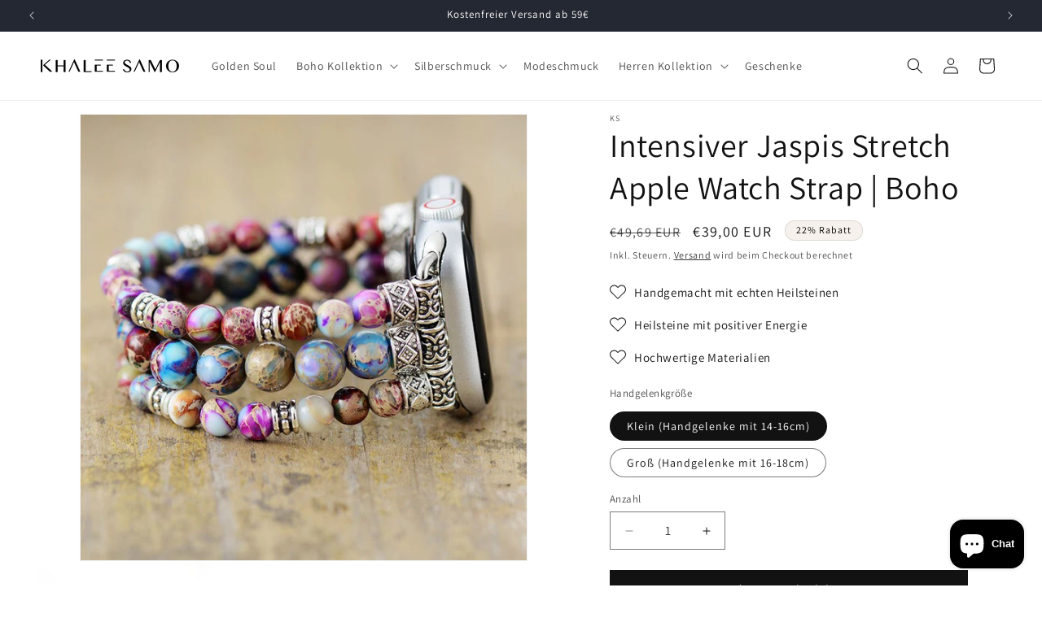

--- FILE ---
content_type: text/html; charset=utf-8
request_url: https://www.khalee-samo.de/products/apple-watch-strap-aus-intensivem-jaspis-stretch
body_size: 74630
content:
<!doctype html>
<html class="js" lang="de">
  <head>
<!-- Google Tag Manager -->
<script>(function(w,d,s,l,i){w[l]=w[l]||[];w[l].push({'gtm.start':
new Date().getTime(),event:'gtm.js'});var f=d.getElementsByTagName(s)[0],
j=d.createElement(s),dl=l!='dataLayer'?'&l='+l:'';j.async=true;j.src=
'https://www.googletagmanager.com/gtm.js?id='+i+dl;f.parentNode.insertBefore(j,f);
})(window,document,'script','dataLayer','GTM-MTXZFTG');</script>
<!-- End Google Tag Manager -->





	<style id="ymq-checkout-button-protect">
		[name="checkout"],[name="chekout"], a[href^="/checkout"], a[href="/account/login"].cart__submit, button[type="submit"].btn-order, a.btn.cart__checkout, a.cart__submit, .wc-proceed-to-checkout button, #cart_form .buttons .btn-primary, .ymq-checkout-button{
        	pointer-events: none;
        }
	</style>
	<script>
		function ymq_ready(fn){
			if(document.addEventListener){
				document.addEventListener('DOMContentLoaded',function(){
					document.removeEventListener('DOMContentLoaded',arguments.callee,false);
					fn();
				},false);
			}else if(document.attachEvent){
				document.attachEvent('onreadystatechange',function(){
					if(document.readyState=='complete'){
						document.detachEvent('onreadystatechange',arguments.callee);
						fn();
					}
				});
			}
		}
		ymq_ready(() => {
			setTimeout(function() {
				var ymq_checkout_button_protect = document.getElementById("ymq-checkout-button-protect");
				ymq_checkout_button_protect.remove();
			}, 100);
		})
    </script> 


 

 

 

 


<script defer src='https://cdn.shopify.com/s/files/1/0411/8639/4277/t/11/assets/spotlight.js'></script>

<link defer href='https://cdn.shopify.com/s/files/1/0411/8639/4277/t/11/assets/ymq-option.css' rel='stylesheet'> 

<link defer href='https://option.ymq.cool/option/bottom.css' rel='stylesheet'> 

<style id="ymq-jsstyle"></style> 

<div id="bndlr-loaded"></div>

<script>
    window.bundlerLoaded = true;
    
	window.ymq_option = window.ymq_option || {}; 

	ymq_option.shop = `khaleesamo.myshopify.com`; 

	ymq_option.token = `c7f1fed1aecc91d908a4bf4e361e5533ee01c7a315abe7668f99e4687bbe4743`; 

	ymq_option.timestamp = `1768588539`; 

	ymq_option.customer_id = ``; 

	ymq_option.page = `product`; 
    
    ymq_option.cart = {"note":null,"attributes":{},"original_total_price":0,"total_price":0,"total_discount":0,"total_weight":0.0,"item_count":0,"items":[],"requires_shipping":false,"currency":"EUR","items_subtotal_price":0,"cart_level_discount_applications":[],"checkout_charge_amount":0};
    
    ymq_option.country = {
        iso_code: `DE`,
        name: `Deutschland`
    };

	ymq_option.ymq_option_branding = {}; 
	  
		ymq_option.ymq_option_branding = {"button":{"--button-background-checked-color":"#000000","--button-background-color":"#FFFFFF","--button-background-disabled-color":"#FFFFFF","--button-border-checked-color":"#000000","--button-border-color":"#000000","--button-border-disabled-color":"#000000","--button-font-checked-color":"#FFFFFF","--button-font-disabled-color":"#cccccc","--button-font-color":"#000000","--button-border-radius":"0","--button-font-size":"14","--button-line-height":"20","--button-margin-l-r":"4","--button-margin-u-d":"4","--button-padding-l-r":"16","--button-padding-u-d":"8"},"radio":{"--radio-border-color":"#BBC1E1","--radio-border-checked-color":"#BBC1E1","--radio-border-disabled-color":"#BBC1E1","--radio-border-hover-color":"#BBC1E1","--radio-background-color":"#FFFFFF","--radio-background-checked-color":"#275EFE","--radio-background-disabled-color":"#E1E6F9","--radio-background-hover-color":"#FFFFFF","--radio-inner-color":"#E1E6F9","--radio-inner-checked-color":"#FFFFFF","--radio-inner-disabled-color":"#FFFFFF"},"input":{"--input-background-checked-color":"#FFFFFF","--input-background-color":"#FFFFFF","--input-border-checked-color":"#000000","--input-border-color":"#000000","--input-font-checked-color":"#000000","--input-font-color":"#000000","--input-border-radius":"0","--input-font-size":"14","--input-padding-l-r":"16","--input-padding-u-d":"9","--input-width":"100","--input-max-width":"400"},"select":{"--select-border-color":"#000000","--select-border-checked-color":"#000000","--select-background-color":"#FFFFFF","--select-background-checked-color":"#FFFFFF","--select-font-color":"#000000","--select-font-checked-color":"#000000","--select-option-background-color":"#FFFFFF","--select-option-background-checked-color":"#F5F9FF","--select-option-background-disabled-color":"#FFFFFF","--select-option-font-color":"#000000","--select-option-font-checked-color":"#000000","--select-option-font-disabled-color":"#CCCCCC","--select-padding-u-d":"9","--select-padding-l-r":"16","--select-option-padding-u-d":"9","--select-option-padding-l-r":"16","--select-width":"100","--select-max-width":"400","--select-font-size":"14","--select-border-radius":"0"},"multiple":{"--multiple-background-color":"#F5F9FF","--multiple-font-color":"#000000","--multiple-padding-u-d":"2","--multiple-padding-l-r":"8","--multiple-font-size":"12","--multiple-border-radius":"0"},"img":{"--img-border-color":"#E1E1E1","--img-border-checked-color":"#000000","--img-border-disabled-color":"#000000","--img-width":"50","--img-height":"50","--img-margin-u-d":"2","--img-margin-l-r":"2","--img-border-radius":"4"},"upload":{"--upload-background-color":"#409EFF","--upload-font-color":"#FFFFFF","--upload-border-color":"#409EFF","--upload-padding-u-d":"12","--upload-padding-l-r":"20","--upload-font-size":"12","--upload-border-radius":"4"},"cart":{"--cart-border-color":"#000000","--buy-border-color":"#000000","--cart-border-hover-color":"#000000","--buy-border-hover-color":"#000000","--cart-background-color":"#000000","--buy-background-color":"#000000","--cart-background-hover-color":"#000000","--buy-background-hover-color":"#000000","--cart-font-color":"#FFFFFF","--buy-font-color":"#FFFFFF","--cart-font-hover-color":"#FFFFFF","--buy-font-hover-color":"#FFFFFF","--cart-padding-u-d":"12","--cart-padding-l-r":"16","--buy-padding-u-d":"12","--buy-padding-l-r":"16","--cart-margin-u-d":"4","--cart-margin-l-r":"0","--buy-margin-u-d":"4","--buy-margin-l-r":"0","--cart-width":"100","--cart-max-width":"800","--buy-width":"100","--buy-max-width":"800","--cart-font-size":"14","--cart-border-radius":"0","--buy-font-size":"14","--buy-border-radius":"0"},"quantity":{"--quantity-border-color":"#A6A3A3","--quantity-font-color":"#000000","--quantity-background-color":"#FFFFFF","--quantity-width":"150","--quantity-height":"40","--quantity-font-size":"14","--quantity-border-radius":"0"},"global":{"--global-title-color":"#000000","--global-help-color":"#000000","--global-error-color":"#DC3545","--global-title-font-size":"14","--global-help-font-size":"12","--global-error-font-size":"12","--global-margin-top":"0","--global-margin-bottom":"20","--global-margin-left":"0","--global-margin-right":"0","--global-title-margin-top":"0","--global-title-margin-bottom":"5","--global-title-margin-left":"0","--global-title-margin-right":"0","--global-help-margin-top":"5","--global-help-margin-bottom":"0","--global-help-margin-left":"0","--global-help-margin-right":"0","--global-error-margin-top":"5","--global-error-margin-bottom":"0","--global-error-margin-left":"0","--global-error-margin-right":"0"},"discount":{"--new-discount-normal-color":"#1878B9","--new-discount-error-color":"#E22120","--new-discount-layout":"flex-end"},"lan":{"require":"Dies ist ein Pflichtfeld.","email":"Please enter a valid email address.","phone":"Please enter the correct phone.","number":"Please enter an number.","integer":"Please enter an integer.","min_char":"Please enter no less than %s characters.","max_char":"Please enter no more than %s characters.","min":"Please enter no less than %s.","max":"Please enter no more than %s.","max_s":"Please choose less than %s options.","min_s":"Please choose more than %s options.","total_s":"Please choose %s options.","continue-shopping":"Continue shopping","cart-empty":"Your cart is empty","cart-note":"Add order note","note-placeholder":"How can we help you","subtotal":"Subtotal: ","view-cart":"View Cart","checket":"CHECKOUT","add-cart-success":"Add to cart success.","uploaded-file":"Uploaded file","item":"ITEM","items":"ITEMS","remove":"Remove","option-name":"Option Name","option-value":"Option Vlaue","option-price":"Price","add-to-cart":"Add To Cart","modal-close":"Close","sold_out":"Ausverkauft","please_choose":"Bitte auswählen","add_price_text":"Zusätzlich: %s ","inventory_reminder":"Das Produkt %s ist ausverkauft.","one-time-tag":"Einmalig","price-split":"+","q-buy":"Buy:","q-save":"Save","qty-rang":"qtyRange","qty-discount":"discount","qty-discount-type":"discountType","qty-discount-type-percentage":"percentage","qty-discount-type-fixed":"fixed","q-coupon-code":"Tiered Wholesale Discount","discount_error2":"Der eingegebene Rabattcode gilt nicht für das ausgewählte Produkt.","max-quantity":"999999","qty-input-text":"Qty: ","discount_code":"Rabattcode","application":"Auswählen","discount_error1":"Bitte gib einen gültigen Rabattcode ein.","product_title":"%s"},"price":{"--price-border-color":"#000000","--price-background-color":"#FFFFFF","--price-font-color":"#000000","--price-price-font-color":"#03de90","--price-padding-u-d":"9","--price-padding-l-r":"16","--price-width":"100","--price-max-width":"400","--price-font-size":"14","--price-border-radius":"0"},"extra":{"is_show":"0","plan":1,"quantity-box":"0","price-value":"3,4,15,6,16,7","variant-original-margin-bottom":"15","strong-dorp-down":0,"radio-unchecked":1,"close-cart-rate":"1","automic-swatch-ajax":"1","img-option-bigger":1,"add-button-reload":"1","version":200,"option_value_split":", ","discount":"0","money-formats":"{\"EUR\":{\"money_format\":\"{{amount_with_comma_separator}} €\",\"money_with_currency_format\":\"€{{amount}} EUR\"}}","color-swatch":"1","variant-original":"1","make-sku":0,"id":"10073866306","sku-model":"0","with-main-sku":"0","source_name":"","simple_condition":"0","fbq-event":"1","wholesale-is-variant":"0","one-time-qty-1":"0","cart-qty-update":"0","min-max-new":"0","real-time-upload":"0","real-time-upload-free":"0","add-to-cart-form":"","min-max":"0","img_cdn":"0","price-time":"0","main-product-with-properties":"0","child-item-action":"","is_small":"1","exclude-free-products":"0","options_list_show":"0","penny-variant":"","extra-charge":"","ajaxcart-product-type":"0","ajaxcart-modal":"0","trigger-ajaxcart-modal-show":"","add-cart-timeout":"50","qty-input-trigger":"0","variant-not-disabled":"0","variant-id-dom":"","add-cart-form-number":"0","product-price-in-product-page":".product__info-container .price__regular .price-item--regular,.product__info-container .price__sale .price-item--sale","product-compare-at-price-in-product-page":".product__info-container .price__sale .price-item--regular","product-price-in-product-page-qty":"","product-compare-at-price-in-product-page-qty":"","hide-shopify-option":"","show-quantity":"","quantity-change":"","product-hide":"","product-show":"","product-add-to-cart":"","payment-button-hide":"","payment-button-hide-product":"","discount-before":"","cart-quantity-click-change":"","cart-quantity-change":"","check-out-button":"","variant-condition-label-class":"","variant-condition-value-parent-class":"","variant-condition-value-class":"","variant-condition-click-class":"","trigger-select":"","trigger-select-join":"","locale":"0","other-form-data":"0","bunow":"0","cart-ajax":"0","add-cart-url":"","theme-variant-class":"","theme-variant-class-no":"","add-cart-carry-currency":"1","extra-style-code":"","variant-id-from":"0","trigger-option-dom":"","qty-dis-qty":"0","show_wholesale_pricing_fixed":"1","tooltip_type":"none","bind_variant_need_checkout":"1","thum_img_zoom":"0","cart-page-show":"1","condition_disable_new":"0","min_qty_zero":"0","unbundle_variant":"0","unbundle_addcart":"1","close-dropdown":"1","lock-price":"1","shopify_discount":"1","bundle-variant-trigger-type":"2","tax5-product-id":"","checkout_validate_qty":"0","checkout_qty_alert":"","shopify-option-after":"0","ymq-price-addons":"0","discount_always":"0","bundle_break":"0","cart_price_factor":"1","color-matching-first":"0","new_checkout":"0","new_checkout_always":"0","new_checkout_replace":"1","checkout-timeout":"5","checkout-discount":"1","checkout-discount-not-allow":"","checkout-discount-allow":"","upload_cloud":"0","trigger-option-type":"2","automatic-allow-discount":"1","sku-price-override":"0","condition_time":"0","build_buy_now":"","currency-install":"true","currency-load":"","currency-do":"true","currency-beforedo":"","currency-status":"true","currency-format":"","currency-init":"","before_init_product":"ymqJq(`[id^=\"price-template--\"]`).removeAttr('id');","before_init_cart":"window.ymq_fake_checkout_btn = `ymq-${Math.floor(Math.random()*(150-1)+1)}-fake-${Math.floor(Math.random()*(150-1)+1)}-ck-${Math.floor(Math.random()*(150-1)+1)}-btn`;\r\nymq_option.ymq_option_branding.extra['check-out-button'] = `.${window.ymq_fake_checkout_btn}`;\r\nymqOptionIntervalResult(100000000000, 200, function () {\r\n    if (!that.addedCartEvent) {\r\n        ymqJq(`.upcart-checkout-button:not(.${window.ymq_fake_checkout_btn})`).each(function () {\r\n            if (!ymqJq(this).prev().hasClass(window.ymq_fake_checkout_btn)) {\r\n                ymqJq(this).hide().before(`<button style=\"width: 100%;\" class=\"${ymqJq(this).attr('class')} ${window.ymq_fake_checkout_btn}\">${ymqJq(this).html()}</button>`);\r\n            } ymqJq(this).addClass(window.ymq_fake_checkout_btn);\r\n        })\r\n    }\r\n    return false;\r\n});\r\n","buildYmqDom_b":"","buildYmqDom_a":"","replaceDomPrice_b":"","replaceDomPrice_a":"","replaceDomPrice_b_all_time":"","buildFormData_b":"","buildFormData_a":"","ymqDiscountClick_b":"","ymqDiscountClick_a":"","doAddCart_before_validate":"","doAddCart_after_validate":"","doAddCart_before_getAjaxData":"","doAddCart_after_getAjaxData":"","doAddCart_success":"","doAddCart_error":"","doCheckout_before_checkoutqty":"","doCheckout_after_checkoutqty":"","doCheckout_before_getAjaxData":"","doCheckout_after_getAjaxData":"","doCheckout_success":"","doCheckout_error":"","open-theme-ajax-cart":"1"}}; 
	 
        
    
    
    
        
        
        	ymq_option[`ymq_extra_0`] = {};
        
    
        
        
    
        
        
    
        
        
    
        
        
    
        
        
    
        
        
    
        
        
    
        
        
    
        
        
    
    

	 

		ymq_option.product = {"id":8346131792138,"title":"Intensiver Jaspis Stretch Apple Watch Strap | Boho","handle":"apple-watch-strap-aus-intensivem-jaspis-stretch","description":"\u003cp class=\"p1\"\u003eDer \u003cstrong\u003eIntensive Jaspis Stretch Apple Watch Strap\u003c\/strong\u003e ist mehr als nur ein \u003cstrong\u003eAccessoire\u003c\/strong\u003e – es ist ein \u003cstrong\u003eTalisman für Schutz und Ruhe\u003c\/strong\u003e. Jaspis, bekannt für seine spirituellen und heilenden Eigenschaften, unterstützt dich dabei, Ängste zu überwinden und innere Ruhe zu finden. Jedes Armband ist ein handgefertigtes Unikat, zusammengesetzt aus sorgfältig ausgewählten, hochwertigen Jaspis-Steinen.\u003c\/p\u003e\n\u003cul data-mce-fragment=\"1\"\u003e\u003c\/ul\u003e","published_at":"2023-11-25T23:54:21+01:00","created_at":"2023-11-25T17:09:48+01:00","vendor":"KS","type":"Apple Watch Armband","tags":["AlleProdukte","Apple Watch Armbänder","boho","Jaspis","Lederfreier Boho Schmuck","Stil: Boho","Stil: Jaspis","vegan"],"price":3900,"price_min":3900,"price_max":3900,"available":true,"price_varies":false,"compare_at_price":4969,"compare_at_price_min":4969,"compare_at_price_max":4969,"compare_at_price_varies":false,"variants":[{"id":44924009283850,"title":"Klein (Handgelenke mit 14-16cm)","option1":"Klein (Handgelenke mit 14-16cm)","option2":null,"option3":null,"sku":"S-3xTLSPur-Band","requires_shipping":true,"taxable":true,"featured_image":null,"available":true,"name":"Intensiver Jaspis Stretch Apple Watch Strap | Boho - Klein (Handgelenke mit 14-16cm)","public_title":"Klein (Handgelenke mit 14-16cm)","options":["Klein (Handgelenke mit 14-16cm)"],"price":3900,"weight":100,"compare_at_price":4969,"inventory_management":null,"barcode":"4262532410702","requires_selling_plan":false,"selling_plan_allocations":[]},{"id":44924009316618,"title":"Groß (Handgelenke mit 16-18cm)","option1":"Groß (Handgelenke mit 16-18cm)","option2":null,"option3":null,"sku":"L-3xTLSPur-Band","requires_shipping":true,"taxable":true,"featured_image":null,"available":true,"name":"Intensiver Jaspis Stretch Apple Watch Strap | Boho - Groß (Handgelenke mit 16-18cm)","public_title":"Groß (Handgelenke mit 16-18cm)","options":["Groß (Handgelenke mit 16-18cm)"],"price":3900,"weight":100,"compare_at_price":4969,"inventory_management":null,"barcode":"4262532410719","requires_selling_plan":false,"selling_plan_allocations":[]}],"images":["\/\/www.khalee-samo.de\/cdn\/shop\/files\/intense-jasper-stretch-apple-watch-strap-132842.jpg?v=1700931656","\/\/www.khalee-samo.de\/cdn\/shop\/files\/intense-jasper-stretch-apple-watch-strap-668041.jpg?v=1700931656","\/\/www.khalee-samo.de\/cdn\/shop\/files\/intense-jasper-stretch-apple-watch-strap-578198.jpg?v=1700931656"],"featured_image":"\/\/www.khalee-samo.de\/cdn\/shop\/files\/intense-jasper-stretch-apple-watch-strap-132842.jpg?v=1700931656","options":["Handgelenkgröße"],"media":[{"alt":null,"id":37885749297418,"position":1,"preview_image":{"aspect_ratio":1.0,"height":800,"width":800,"src":"\/\/www.khalee-samo.de\/cdn\/shop\/files\/intense-jasper-stretch-apple-watch-strap-132842.jpg?v=1700931656"},"aspect_ratio":1.0,"height":800,"media_type":"image","src":"\/\/www.khalee-samo.de\/cdn\/shop\/files\/intense-jasper-stretch-apple-watch-strap-132842.jpg?v=1700931656","width":800},{"alt":null,"id":37885749362954,"position":2,"preview_image":{"aspect_ratio":1.0,"height":800,"width":800,"src":"\/\/www.khalee-samo.de\/cdn\/shop\/files\/intense-jasper-stretch-apple-watch-strap-668041.jpg?v=1700931656"},"aspect_ratio":1.0,"height":800,"media_type":"image","src":"\/\/www.khalee-samo.de\/cdn\/shop\/files\/intense-jasper-stretch-apple-watch-strap-668041.jpg?v=1700931656","width":800},{"alt":null,"id":37885749231882,"position":3,"preview_image":{"aspect_ratio":1.0,"height":784,"width":784,"src":"\/\/www.khalee-samo.de\/cdn\/shop\/files\/intense-jasper-stretch-apple-watch-strap-578198.jpg?v=1700931656"},"aspect_ratio":1.0,"height":784,"media_type":"image","src":"\/\/www.khalee-samo.de\/cdn\/shop\/files\/intense-jasper-stretch-apple-watch-strap-578198.jpg?v=1700931656","width":784}],"requires_selling_plan":false,"selling_plan_groups":[],"content":"\u003cp class=\"p1\"\u003eDer \u003cstrong\u003eIntensive Jaspis Stretch Apple Watch Strap\u003c\/strong\u003e ist mehr als nur ein \u003cstrong\u003eAccessoire\u003c\/strong\u003e – es ist ein \u003cstrong\u003eTalisman für Schutz und Ruhe\u003c\/strong\u003e. Jaspis, bekannt für seine spirituellen und heilenden Eigenschaften, unterstützt dich dabei, Ängste zu überwinden und innere Ruhe zu finden. Jedes Armband ist ein handgefertigtes Unikat, zusammengesetzt aus sorgfältig ausgewählten, hochwertigen Jaspis-Steinen.\u003c\/p\u003e\n\u003cul data-mce-fragment=\"1\"\u003e\u003c\/ul\u003e"}; 

		ymq_option.ymq_has_only_default_variant = true; 
		 
			ymq_option.ymq_has_only_default_variant = false; 
		 

        
            ymq_option.ymq_status = {}; 
             

            ymq_option.ymq_variantjson = {}; 
             

            ymq_option.ymq_option_data = {}; 
            

            ymq_option.ymq_option_condition = {}; 
             
        
        
        ymq_option.product_collections = {};
        
            ymq_option.product_collections[481759691018] = {"id":481759691018,"handle":"alleprodukte","title":"Angebote - bis zu 70% Rabatt","updated_at":"2026-01-11T13:04:10+01:00","body_html":"","published_at":"2022-11-23T18:20:10+01:00","sort_order":"manual","template_suffix":"","disjunctive":false,"rules":[{"column":"tag","relation":"equals","condition":"AlleProdukte"}],"published_scope":"web"};
        
            ymq_option.product_collections[403071631584] = {"id":403071631584,"handle":"apple-watch-armbander-1","title":"Apple Watch Armbänder","updated_at":"2025-12-26T13:03:08+01:00","body_html":"","published_at":"2022-03-20T11:58:13+01:00","sort_order":"best-selling","template_suffix":"","disjunctive":false,"rules":[{"column":"tag","relation":"equals","condition":"Apple Watch Armbänder"}],"published_scope":"web"};
        
            ymq_option.product_collections[501470691594] = {"id":501470691594,"handle":"bohoschmuck","title":"Bohoschmuck","updated_at":"2026-01-09T13:05:21+01:00","body_html":"","published_at":"2023-07-27T14:48:59+02:00","sort_order":"best-selling","template_suffix":"","disjunctive":true,"rules":[{"column":"tag","relation":"equals","condition":"bohoschmuck"},{"column":"tag","relation":"equals","condition":"Boho Herrenschmuck"},{"column":"tag","relation":"equals","condition":"Alle Boho Armbänder"},{"column":"tag","relation":"equals","condition":"rosenquarz"},{"column":"tag","relation":"equals","condition":"Lederfreier Boho Schmuck"},{"column":"tag","relation":"equals","condition":"Mala Ketten"},{"column":"tag","relation":"equals","condition":"Boho Armbänder"},{"column":"tag","relation":"equals","condition":"Apple Watch Armbänder"},{"column":"tag","relation":"equals","condition":"Baum des Lebens"},{"column":"tag","relation":"equals","condition":"Tropfen"},{"column":"tag","relation":"equals","condition":"Boho Ohrringe"},{"column":"tag","relation":"equals","condition":"Boho Halsketten"}],"published_scope":"web"};
        
            ymq_option.product_collections[403071271136] = {"id":403071271136,"handle":"jaspis","title":"Jaspis","updated_at":"2026-01-09T13:05:21+01:00","body_html":"","published_at":"2022-03-20T11:54:02+01:00","sort_order":"best-selling","template_suffix":"","disjunctive":false,"rules":[{"column":"tag","relation":"equals","condition":"Jaspis"}],"published_scope":"web"};
        
            ymq_option.product_collections[403072450784] = {"id":403072450784,"handle":"lederfreier-boho-schmuck","title":"Lederfreier Boho Schmuck","updated_at":"2025-12-26T13:03:09+01:00","body_html":"","published_at":"2022-03-20T12:28:31+01:00","sort_order":"best-selling","template_suffix":"","disjunctive":false,"rules":[{"column":"tag","relation":"equals","condition":"Lederfreier Boho Schmuck"}],"published_scope":"web"};
        
            ymq_option.product_collections[507830239498] = {"id":507830239498,"handle":"stretch-bander","updated_at":"2025-12-26T13:03:08+01:00","published_at":"2023-11-26T04:16:23+01:00","sort_order":"best-selling","template_suffix":"","published_scope":"web","title":"stretch-bänder","body_html":""};
        
            ymq_option.product_collections[535110680842] = {"id":535110680842,"handle":"vegane-produkte","title":"Vegane Produkte","updated_at":"2025-12-26T13:03:09+01:00","body_html":"","published_at":"2024-10-23T16:17:26+02:00","sort_order":"alpha-asc","template_suffix":"","disjunctive":false,"rules":[{"column":"tag","relation":"equals","condition":"vegan"}],"published_scope":"web"};
        

        ymq_option.ymq_template_options = {};
        ymq_option.ymq_option_template = {};
  		ymq_option.ymq_option_template_condition = {}; 
        
        
        

        
            ymq_option.ymq_option_template_sort = `1,505,2,3,4`;
        

        
            ymq_option.ymq_option_template_sort_before = false;
        
        
        ymq_option.ymq_option_template_c_t = {};
  		ymq_option.ymq_option_template_condition_c_t = {};
        ymq_option.ymq_option_template_assign_c_t = {};

        
            
            
                
                
                    ymq_option.ymq_template_options[`tem1`] = {"template":{"ymq1tem1":{"id":"1tem1","type":"3","options":{"1tem1_1":{"add_price_type":1,"variant_id":0,"handle":"","product_id":0,"variant_price":0,"variant_title":"","weight":"","sku":"","id":"1tem1_1","price":"","value":"1","hasstock":1,"one_time":"0","default":"0","canvas_type":"2","canvas1":"","canvas2":"","qty_input":0},"1tem1_2":{"add_price_type":1,"variant_id":0,"handle":"","product_id":0,"variant_price":0,"variant_title":"","weight":"","sku":"","id":"1tem1_2","price":"","value":"2","hasstock":1,"one_time":"0","default":"0","canvas_type":"2","canvas1":"","canvas2":"","qty_input":0},"1tem1_3":{"add_price_type":1,"variant_id":0,"handle":"","product_id":0,"variant_price":0,"variant_title":"","weight":"","sku":"","id":"1tem1_3","price":"3","value":"3","hasstock":1,"one_time":"0","default":"0","canvas_type":"2","canvas1":"","canvas2":"","qty_input":0},"1tem1_4":{"add_price_type":1,"variant_id":0,"handle":"","product_id":0,"variant_price":0,"variant_title":"","weight":"","sku":"","id":"1tem1_4","price":"6","value":"4","hasstock":1,"one_time":"0","default":"0","canvas_type":"2","canvas1":"","canvas2":"","qty_input":0},"1tem1_5":{"add_price_type":1,"variant_id":0,"handle":"","product_id":0,"variant_price":0,"variant_title":"","weight":"","sku":"","id":"1tem1_5","price":"9","value":"5","hasstock":1,"one_time":"0","default":"0","canvas_type":"2","canvas1":"","canvas2":"","qty_input":0},"1tem1_6":{"add_price_type":1,"variant_id":0,"handle":"","product_id":0,"variant_price":0,"variant_title":"","weight":"","sku":"","id":"1tem1_6","price":"12","value":"6","hasstock":1,"one_time":"0","default":"0","canvas_type":"2","canvas1":"","canvas2":"","qty_input":0},"1tem1_7":{"add_price_type":1,"variant_id":0,"handle":"","product_id":0,"variant_price":0,"variant_title":"","weight":"","sku":"","id":"1tem1_7","price":"15","value":"7","hasstock":1,"one_time":"0","default":"0","canvas_type":"2","canvas1":"","canvas2":"","qty_input":0},"1tem1_8":{"add_price_type":1,"variant_id":0,"handle":"","product_id":0,"variant_price":0,"variant_title":"","weight":"","sku":"","id":"1tem1_8","price":"18","value":"8","hasstock":1,"one_time":"0","default":"0","canvas_type":"2","canvas1":"","canvas2":"","qty_input":0},"1tem1_9":{"add_price_type":1,"variant_id":0,"handle":"","product_id":0,"variant_price":0,"variant_title":"","weight":"","sku":"","id":"1tem1_9","price":"21","value":"9","hasstock":1,"one_time":"0","default":"0","canvas_type":"2","canvas1":"","canvas2":"","qty_input":0},"1tem1_11":{"add_price_type":1,"variant_id":0,"handle":"","product_id":0,"variant_price":0,"variant_title":"","weight":"","sku":"","id":"1tem1_11","price":"24","value":"10","hasstock":1,"one_time":"0","default":"0","canvas_type":"2","canvas1":"","canvas2":"","qty_input":0},"1tem1_12":{"add_price_type":1,"variant_id":0,"handle":"","product_id":0,"variant_price":0,"variant_title":"","weight":"","sku":"","id":"1tem1_12","price":"27","value":"11","hasstock":1,"one_time":"0","default":"0","canvas_type":"2","canvas1":"","canvas2":"","qty_input":0},"1tem1_13":{"add_price_type":1,"variant_id":0,"handle":"","product_id":0,"variant_price":0,"variant_title":"","weight":"","sku":"","id":"1tem1_13","price":"30","value":"12","hasstock":1,"one_time":"0","default":"0","canvas_type":"2","canvas1":"","canvas2":"","qty_input":0}},"tooltip":"Anzahl der Ringe auswählen","label":"Anzahl der Ringe auswählen","help":"Bitte wähle die Anzahl der Ringe aus, die am Armband sein sollen.","is_get_to_cart":1,"onetime":0,"required":1,"tooltip_position":"1","hide_title":"0","class":"","alert_text":"","a_t1":"","a_t2":"","a_width":"700","min_s":"","max_s":""},"ymq1tem6":{"id":"1tem6","type":"1","label":"Ring 1","tooltip":"Name / Text eingeben","is_get_to_cart":1,"onetime":0,"required":1,"tooltip_position":"1","hide_title":"0","class":"","help":"","alert_text":"","a_t1":"","a_t2":"","a_width":"700","weight":"","sku":"","price":"","one_time":"0","placeholder":"","min_char":"","max_char":"","default_text":"","min":"","max":"","field_type":"1","add_price_type":1,"variant_id":0,"handle":"","product_id":0,"variant_price":0,"variant_title":""},"ymq1tem7":{"id":"1tem7","type":"1","label":"Ring 2","tooltip":"Name / Text eingeben","is_get_to_cart":1,"onetime":0,"required":1,"tooltip_position":"1","hide_title":"0","class":"","help":"","alert_text":"","a_t1":"","a_t2":"","a_width":"700","weight":"","sku":"","price":"","one_time":"0","placeholder":"","min_char":"","max_char":"","default_text":"","min":"","max":"","field_type":"1","add_price_type":1,"variant_id":0,"handle":"","product_id":0,"variant_price":0,"variant_title":""},"ymq1tem16":{"id":"1tem16","type":"1","label":"Ring 3","tooltip":"Name / Text eingeben","is_get_to_cart":1,"onetime":0,"required":1,"tooltip_position":"1","hide_title":"0","class":"","help":"","alert_text":"","a_t1":"","a_t2":"","a_width":"700","weight":"","sku":"","price":"","one_time":"0","placeholder":"","min_char":"","max_char":"","default_text":"","min":"","max":"","field_type":"1","add_price_type":"1","variant_id":0,"handle":"","product_id":0,"variant_price":0,"variant_title":""},"ymq1tem15":{"id":"1tem15","type":"1","label":"Ring 4","tooltip":"Name / Text eingeben","is_get_to_cart":1,"onetime":0,"required":1,"tooltip_position":"1","hide_title":"0","class":"","help":"","alert_text":"","a_t1":"","a_t2":"","a_width":"700","weight":"","sku":"","price":"","one_time":"0","placeholder":"","min_char":"","max_char":"","default_text":"","min":"","max":"","field_type":"1","add_price_type":1,"variant_id":0,"handle":"","product_id":0,"variant_price":0,"variant_title":""},"ymq1tem14":{"id":"1tem14","type":"1","label":"Ring 5","tooltip":"Name / Text eingeben","is_get_to_cart":1,"onetime":0,"required":1,"tooltip_position":"1","hide_title":"0","class":"","help":"","alert_text":"","a_t1":"","a_t2":"","a_width":"700","weight":"","sku":"","price":"","one_time":"0","placeholder":"","min_char":"","max_char":"","default_text":"","min":"","max":"","field_type":"1","add_price_type":1,"variant_id":0,"handle":"","product_id":0,"variant_price":0,"variant_title":""},"ymq1tem13":{"id":"1tem13","type":"1","label":"Ring 6","tooltip":"Name / Text eingeben","is_get_to_cart":1,"onetime":0,"required":1,"tooltip_position":"1","hide_title":"0","class":"","help":"","alert_text":"","a_t1":"","a_t2":"","a_width":"700","weight":"","sku":"","price":"","one_time":"0","placeholder":"","min_char":"","max_char":"","default_text":"","min":"","max":"","field_type":"1","add_price_type":1,"variant_id":0,"handle":"","product_id":0,"variant_price":0,"variant_title":""},"ymq1tem12":{"id":"1tem12","type":"1","label":"Ring 7","tooltip":"Name / Text eingeben","is_get_to_cart":1,"onetime":0,"required":1,"tooltip_position":"1","hide_title":"0","class":"","help":"","alert_text":"","a_t1":"","a_t2":"","a_width":"700","weight":"","sku":"","price":"","one_time":"0","placeholder":"","min_char":"","max_char":"","default_text":"","min":"","max":"","field_type":"1","add_price_type":1,"variant_id":0,"handle":"","product_id":0,"variant_price":0,"variant_title":""},"ymq1tem11":{"id":"1tem11","type":"1","label":"Ring 8","tooltip":"Name / Text eingeben","is_get_to_cart":1,"onetime":0,"required":1,"tooltip_position":"1","hide_title":"0","class":"","help":"","alert_text":"","a_t1":"","a_t2":"","a_width":"700","weight":"","sku":"","price":"","one_time":"0","placeholder":"","min_char":"","max_char":"","default_text":"","min":"","max":"","field_type":"1","add_price_type":1,"variant_id":0,"handle":"","product_id":0,"variant_price":0,"variant_title":""},"ymq1tem10":{"id":"1tem10","type":"1","label":"Ring 9","tooltip":"Name / Text eingeben","is_get_to_cart":1,"onetime":0,"required":1,"tooltip_position":"1","hide_title":"0","class":"","help":"","alert_text":"","a_t1":"","a_t2":"","a_width":"700","weight":"","sku":"","price":"","one_time":"0","placeholder":"","min_char":"","max_char":"","default_text":"","min":"","max":"","field_type":"1","add_price_type":1,"variant_id":0,"handle":"","product_id":0,"variant_price":0,"variant_title":""},"ymq1tem9":{"id":"1tem9","type":"1","label":"Ring 10","tooltip":"Name / Text eingeben","is_get_to_cart":1,"onetime":0,"required":1,"tooltip_position":"1","hide_title":"0","class":"","help":"","alert_text":"","a_t1":"","a_t2":"","a_width":"700","weight":"","sku":"","price":"","one_time":"0","placeholder":"","min_char":"","max_char":"","default_text":"","min":"","max":"","field_type":"1","add_price_type":1,"variant_id":0,"handle":"","product_id":0,"variant_price":0,"variant_title":""},"ymq1tem8":{"id":"1tem8","type":"1","label":"Ring 11","tooltip":"Name / Text eingeben","is_get_to_cart":1,"onetime":0,"required":1,"tooltip_position":"1","hide_title":"0","class":"","help":"","alert_text":"","a_t1":"","a_t2":"","a_width":"700","weight":"","sku":"","price":"","one_time":"0","placeholder":"","min_char":"","max_char":"","default_text":"","min":"","max":"","field_type":"1","add_price_type":1,"variant_id":0,"handle":"","product_id":0,"variant_price":0,"variant_title":""},"ymq1tem17":{"id":"1tem17","type":"1","label":"Ring 12","tooltip":"Name / Text eingeben","is_get_to_cart":1,"onetime":0,"required":1,"tooltip_position":"1","hide_title":"0","class":"","help":"","alert_text":"","a_t1":"","a_t2":"","a_width":"700","weight":"","sku":"","price":"","one_time":"0","placeholder":"","min_char":"","max_char":"","default_text":"","min":"","max":"","field_type":"1","add_price_type":1,"variant_id":0,"handle":"","product_id":0,"variant_price":0,"variant_title":""}},"condition":{"1tem6":{"type":"1","andor":"&&","show":"1","children":"","options":{"1":{"type":"1","id":"1tem1","option_type":3,"value":"1tem1_1,1tem1_2,1tem1_3,1tem1_4,1tem1_5,1tem1_6,1tem1_7,1tem1_8,1tem1_9,1tem1_11,1tem1_12,1tem1_13"}}},"1tem7":{"type":"1","andor":"&&","show":"1","children":"","options":{"1":{"type":"1","id":"1tem1","option_type":3,"value":"1tem1_2,1tem1_3,1tem1_4,1tem1_5,1tem1_6,1tem1_7,1tem1_8,1tem1_9,1tem1_11,1tem1_12,1tem1_13"}}},"1tem16":{"type":"1","andor":"&&","show":"1","children":"","options":{"1":{"type":"1","id":"1tem1","option_type":3,"value":"1tem1_3,1tem1_4,1tem1_5,1tem1_6,1tem1_7,1tem1_8,1tem1_9,1tem1_11,1tem1_12,1tem1_13"}}},"1tem15":{"type":"1","andor":"&&","show":"1","children":"","options":{"1":{"type":"1","id":"1tem1","option_type":3,"value":"1tem1_4,1tem1_5,1tem1_6,1tem1_7,1tem1_8,1tem1_9,1tem1_11,1tem1_12,1tem1_13"}}},"1tem14":{"type":"1","andor":"&&","show":"1","children":"","options":{"1":{"type":"1","id":"1tem1","option_type":3,"value":"1tem1_5,1tem1_6,1tem1_7,1tem1_8,1tem1_9,1tem1_11,1tem1_12,1tem1_13"}}},"1tem13":{"type":"1","andor":"&&","show":"1","children":"","options":{"1":{"type":"1","id":"1tem1","option_type":3,"value":"1tem1_6,1tem1_7,1tem1_8,1tem1_9,1tem1_11,1tem1_12,1tem1_13"}}},"1tem12":{"type":"1","andor":"&&","show":"1","children":"","options":{"1":{"type":"1","id":"1tem1","option_type":3,"value":"1tem1_7,1tem1_8,1tem1_9,1tem1_11,1tem1_12,1tem1_13"}}},"1tem11":{"type":"1","andor":"&&","show":"1","children":"","options":{"1":{"type":"1","id":"1tem1","option_type":3,"value":"1tem1_8,1tem1_9,1tem1_11,1tem1_12,1tem1_13"}}},"1tem10":{"type":"1","andor":"&&","show":"1","children":"","options":{"1":{"type":"1","id":"1tem1","option_type":3,"value":"1tem1_9,1tem1_11,1tem1_12,1tem1_13"}}},"1tem9":{"type":"1","andor":"&&","show":"1","children":"","options":{"1":{"type":"1","id":"1tem1","option_type":3,"value":"1tem1_11,1tem1_12,1tem1_13"}}},"1tem8":{"type":"1","andor":"&&","show":"1","children":"","options":{"1":{"type":"1","id":"1tem1","option_type":3,"value":"1tem1_12,1tem1_13"}}},"1tem17":{"type":"1","andor":"&&","show":"1","children":"","options":{"1":{"type":"1","id":"1tem1","option_type":3,"value":"1tem1_13"}}}},"assign":{"type":0,"manual":{"tag":"","collection":"","product":""},"automate":{"type":"1","data":{"1":{"tem_condition":1,"tem_condition_type":1,"tem_condition_value":""}}}}};
                    ymq_option.ymq_option_template_c_t[`tem1`] = ymq_option.ymq_template_options[`tem1`]['template'];
                    ymq_option.ymq_option_template_condition_c_t[`tem1`] = ymq_option.ymq_template_options[`tem1`]['condition'];
                    ymq_option.ymq_option_template_assign_c_t[`tem1`] = ymq_option.ymq_template_options[`tem1`]['assign'];
                
            
                
                
                    ymq_option.ymq_template_options[`tem505`] = {"template":{"ymq505tem2":{"id":"505tem2","type":"3","options":{"505tem2_1":{"add_price_type":1,"variant_id":0,"handle":"","product_id":0,"variant_price":0,"variant_title":"","weight":"","sku":"","id":"505tem2_1","price":"","value":"1","hasstock":1,"one_time":"0","default":"0","canvas_type":"2","canvas1":"","canvas2":"","qty_input":0},"505tem2_2":{"add_price_type":1,"variant_id":0,"handle":"","product_id":0,"variant_price":0,"variant_title":"","weight":"","sku":"","id":"505tem2_2","price":"","value":"2","hasstock":1,"one_time":"0","default":"0","canvas_type":"2","canvas1":"","canvas2":"","qty_input":0},"505tem2_3":{"add_price_type":1,"variant_id":0,"handle":"","product_id":0,"variant_price":0,"variant_title":"","weight":"","sku":"","id":"505tem2_3","price":"4","value":"3","hasstock":1,"one_time":"0","default":"0","canvas_type":"2","canvas1":"","canvas2":"","qty_input":0},"505tem2_4":{"add_price_type":1,"variant_id":0,"handle":"","product_id":0,"variant_price":0,"variant_title":"","weight":"","sku":"","id":"505tem2_4","price":"8","value":"4","hasstock":1,"one_time":"0","default":"0","canvas_type":"2","canvas1":"","canvas2":"","qty_input":0},"505tem2_5":{"add_price_type":1,"variant_id":0,"handle":"","product_id":0,"variant_price":0,"variant_title":"","weight":"","sku":"","id":"505tem2_5","price":"12","value":"5","hasstock":1,"one_time":"0","default":"0","canvas_type":"2","canvas1":"","canvas2":"","qty_input":0},"505tem2_6":{"add_price_type":1,"variant_id":0,"handle":"","product_id":0,"variant_price":0,"variant_title":"","weight":"","sku":"","id":"505tem2_6","price":"16","value":"6","hasstock":1,"one_time":"0","default":"0","canvas_type":"2","canvas1":"","canvas2":"","qty_input":0},"505tem2_7":{"add_price_type":1,"variant_id":0,"handle":"","product_id":0,"variant_price":0,"variant_title":"","weight":"","sku":"","id":"505tem2_7","price":"20","value":"7","hasstock":1,"one_time":"0","default":"0","canvas_type":"2","canvas1":"","canvas2":"","qty_input":0},"505tem2_8":{"add_price_type":1,"variant_id":0,"handle":"","product_id":0,"variant_price":0,"variant_title":"","weight":"","sku":"","id":"505tem2_8","price":"24","value":"8","hasstock":1,"one_time":"0","default":"0","canvas_type":"2","canvas1":"","canvas2":"","qty_input":0},"505tem2_9":{"add_price_type":1,"variant_id":0,"handle":"","product_id":0,"variant_price":0,"variant_title":"","weight":"","sku":"","id":"505tem2_9","price":"28","value":"9","hasstock":1,"one_time":"0","default":"0","canvas_type":"2","canvas1":"","canvas2":"","qty_input":0},"505tem2_11":{"add_price_type":1,"variant_id":0,"handle":"","product_id":0,"variant_price":0,"variant_title":"","weight":"","sku":"","id":"505tem2_11","price":"32","value":"10","hasstock":1,"one_time":"0","default":"0","canvas_type":"2","canvas1":"","canvas2":"","qty_input":0}},"tooltip":"Anzahl der Ringe auswählen","label":"Anzahl der Ringe auswählen","help":"Bitte wähle die Anzahl der Ringe aus, die am Armband sein sollen.","is_get_to_cart":1,"onetime":0,"required":1,"tooltip_position":"1","hide_title":"0","class":"","alert_text":"","a_t1":"","a_t2":"","a_width":"700","min_s":"","max_s":""},"ymq505tem3":{"id":"505tem3","type":"1","label":"Ring 1","tooltip":"Name / Text eingeben","is_get_to_cart":1,"onetime":0,"required":1,"tooltip_position":"1","hide_title":"0","class":"","help":"","alert_text":"","a_t1":"","a_t2":"","a_width":"700","weight":"","sku":"","price":"","one_time":"0","placeholder":"","min_char":"","max_char":"","default_text":"","min":"","max":"","field_type":"1","add_price_type":1,"variant_id":0,"handle":"","product_id":0,"variant_price":0,"variant_title":""},"ymq505tem4":{"id":"505tem4","type":"1","label":"Ring 2","tooltip":"Name / Text eingeben","is_get_to_cart":1,"onetime":0,"required":1,"tooltip_position":"1","hide_title":"0","class":"","help":"","alert_text":"","a_t1":"","a_t2":"","a_width":"700","weight":"","sku":"","price":"","one_time":"0","placeholder":"","min_char":"","max_char":"","default_text":"","min":"","max":"","field_type":"1","add_price_type":1,"variant_id":0,"handle":"","product_id":0,"variant_price":0,"variant_title":""},"ymq505tem5":{"id":"505tem5","type":"1","label":"Ring 3","tooltip":"Name / Text eingeben","is_get_to_cart":1,"onetime":0,"required":1,"tooltip_position":"1","hide_title":"0","class":"","help":"","alert_text":"","a_t1":"","a_t2":"","a_width":"700","weight":"","sku":"","price":"","one_time":"0","placeholder":"","min_char":"","max_char":"","default_text":"","min":"","max":"","field_type":"1","add_price_type":"1","variant_id":0,"handle":"","product_id":0,"variant_price":0,"variant_title":""},"ymq505tem6":{"id":"505tem6","type":"1","label":"Ring 4","tooltip":"Name / Text eingeben","is_get_to_cart":1,"onetime":0,"required":1,"tooltip_position":"1","hide_title":"0","class":"","help":"","alert_text":"","a_t1":"","a_t2":"","a_width":"700","weight":"","sku":"","price":"","one_time":"0","placeholder":"","min_char":"","max_char":"","default_text":"","min":"","max":"","field_type":"1","add_price_type":1,"variant_id":0,"handle":"","product_id":0,"variant_price":0,"variant_title":""},"ymq505tem7":{"id":"505tem7","type":"1","label":"Ring 5","tooltip":"Name / Text eingeben","is_get_to_cart":1,"onetime":0,"required":1,"tooltip_position":"1","hide_title":"0","class":"","help":"","alert_text":"","a_t1":"","a_t2":"","a_width":"700","weight":"","sku":"","price":"","one_time":"0","placeholder":"","min_char":"","max_char":"","default_text":"","min":"","max":"","field_type":"1","add_price_type":1,"variant_id":0,"handle":"","product_id":0,"variant_price":0,"variant_title":""},"ymq505tem8":{"id":"505tem8","type":"1","label":"Ring 6","tooltip":"Name / Text eingeben","is_get_to_cart":1,"onetime":0,"required":1,"tooltip_position":"1","hide_title":"0","class":"","help":"","alert_text":"","a_t1":"","a_t2":"","a_width":"700","weight":"","sku":"","price":"","one_time":"0","placeholder":"","min_char":"","max_char":"","default_text":"","min":"","max":"","field_type":"1","add_price_type":1,"variant_id":0,"handle":"","product_id":0,"variant_price":0,"variant_title":""},"ymq505tem9":{"id":"505tem9","type":"1","label":"Ring 7","tooltip":"Name / Text eingeben","is_get_to_cart":1,"onetime":0,"required":1,"tooltip_position":"1","hide_title":"0","class":"","help":"","alert_text":"","a_t1":"","a_t2":"","a_width":"700","weight":"","sku":"","price":"","one_time":"0","placeholder":"","min_char":"","max_char":"","default_text":"","min":"","max":"","field_type":"1","add_price_type":1,"variant_id":0,"handle":"","product_id":0,"variant_price":0,"variant_title":""},"ymq505tem10":{"id":"505tem10","type":"1","label":"Ring 8","tooltip":"Name / Text eingeben","is_get_to_cart":1,"onetime":0,"required":1,"tooltip_position":"1","hide_title":"0","class":"","help":"","alert_text":"","a_t1":"","a_t2":"","a_width":"700","weight":"","sku":"","price":"","one_time":"0","placeholder":"","min_char":"","max_char":"","default_text":"","min":"","max":"","field_type":"1","add_price_type":1,"variant_id":0,"handle":"","product_id":0,"variant_price":0,"variant_title":""},"ymq505tem11":{"id":"505tem11","type":"1","label":"Ring 9","tooltip":"Name / Text eingeben","is_get_to_cart":1,"onetime":0,"required":1,"tooltip_position":"1","hide_title":"0","class":"","help":"","alert_text":"","a_t1":"","a_t2":"","a_width":"700","weight":"","sku":"","price":"","one_time":"0","placeholder":"","min_char":"","max_char":"","default_text":"","min":"","max":"","field_type":"1","add_price_type":1,"variant_id":0,"handle":"","product_id":0,"variant_price":0,"variant_title":""},"ymq505tem12":{"id":"505tem12","type":"1","label":"Ring 10","tooltip":"Name / Text eingeben","is_get_to_cart":1,"onetime":0,"required":1,"tooltip_position":"1","hide_title":"0","class":"","help":"","alert_text":"","a_t1":"","a_t2":"","a_width":"700","weight":"","sku":"","price":"","one_time":"0","placeholder":"","min_char":"","max_char":"","default_text":"","min":"","max":"","field_type":"1","add_price_type":1,"variant_id":0,"handle":"","product_id":0,"variant_price":0,"variant_title":""}},"condition":{"505tem3":{"type":"1","andor":"&&","show":"1","children":"","options":{"1":{"type":"1","id":"505tem2","option_type":3,"value":"505tem2_1,505tem2_2,505tem2_3,505tem2_4,505tem2_5,505tem2_6,505tem2_7,505tem2_8,505tem2_9,505tem2_11"}}},"505tem4":{"type":"1","andor":"&&","show":"1","children":"","options":{"1":{"type":"1","id":"505tem2","option_type":3,"value":"505tem2_2,505tem2_3,505tem2_4,505tem2_5,505tem2_6,505tem2_7,505tem2_8,505tem2_9,505tem2_11"}}},"505tem5":{"type":"1","andor":"&&","show":"1","children":"","options":{"1":{"type":"1","id":"505tem2","option_type":3,"value":"505tem2_3,505tem2_4,505tem2_5,505tem2_6,505tem2_7,505tem2_8,505tem2_9,505tem2_11"}}},"505tem6":{"type":"1","andor":"&&","show":"1","children":"","options":{"1":{"type":"1","id":"505tem2","option_type":3,"value":"505tem2_4,505tem2_5,505tem2_6,505tem2_7,505tem2_8,505tem2_9,505tem2_11"}}},"505tem7":{"type":"1","andor":"&&","show":"1","children":"","options":{"1":{"type":"1","id":"505tem2","option_type":3,"value":"505tem2_5,505tem2_6,505tem2_7,505tem2_8,505tem2_9,505tem2_11"}}},"505tem8":{"type":"1","andor":"&&","show":"1","children":"","options":{"1":{"type":"1","id":"505tem2","option_type":3,"value":"505tem2_6,505tem2_7,505tem2_8,505tem2_9,505tem2_11"}}},"505tem9":{"type":"1","andor":"&&","show":"1","children":"","options":{"1":{"type":"1","id":"505tem2","option_type":3,"value":"505tem2_7,505tem2_8,505tem2_9,505tem2_11"}}},"505tem10":{"type":"1","andor":"&&","show":"1","children":"","options":{"1":{"type":"1","id":"505tem2","option_type":3,"value":"505tem2_8,505tem2_9,505tem2_11"}}},"505tem11":{"type":"1","andor":"&&","show":"1","children":"","options":{"1":{"type":"1","id":"505tem2","option_type":3,"value":"505tem2_9,505tem2_11"}}},"505tem12":{"type":"1","andor":"&&","show":"1","children":"","options":{"1":{"type":"1","id":"505tem2","option_type":3,"value":"505tem2_11"}}}},"assign":{"type":0,"manual":{"tag":"","collection":"","product":""},"automate":{"type":"1","data":{"1":{"tem_condition":1,"tem_condition_type":1,"tem_condition_value":""}}}}};
                    ymq_option.ymq_option_template_c_t[`tem505`] = ymq_option.ymq_template_options[`tem505`]['template'];
                    ymq_option.ymq_option_template_condition_c_t[`tem505`] = ymq_option.ymq_template_options[`tem505`]['condition'];
                    ymq_option.ymq_option_template_assign_c_t[`tem505`] = ymq_option.ymq_template_options[`tem505`]['assign'];
                
            
                
                
                    ymq_option.ymq_template_options[`tem4`] = {"template":{"ymq4tem1":{"id":"4tem1","type":"3","options":{"4tem1_1":{"add_price_type":1,"variant_id":0,"handle":"","product_id":0,"variant_price":0,"variant_title":"","weight":"","sku":"","id":"4tem1_1","price":"","value":"1","hasstock":1,"one_time":"0","default":"0","canvas_type":"2","canvas1":"","canvas2":"","qty_input":0},"4tem1_2":{"add_price_type":1,"variant_id":0,"handle":"","product_id":0,"variant_price":0,"variant_title":"","weight":"","sku":"","id":"4tem1_2","price":"8.90","value":"2","hasstock":1,"one_time":"0","default":"0","canvas_type":"2","canvas1":"","canvas2":"","qty_input":0},"4tem1_3":{"add_price_type":1,"variant_id":0,"handle":"","product_id":0,"variant_price":0,"variant_title":"","weight":"","sku":"","id":"4tem1_3","price":"14.80","value":"3","hasstock":1,"one_time":"0","default":"0","canvas_type":"2","canvas1":"","canvas2":"","qty_input":0},"4tem1_4":{"add_price_type":1,"variant_id":0,"handle":"","product_id":0,"variant_price":0,"variant_title":"","weight":"","sku":"","id":"4tem1_4","price":"21.70","value":"4","hasstock":1,"one_time":"0","default":"0","canvas_type":"2","canvas1":"","canvas2":"","qty_input":0},"4tem1_5":{"add_price_type":1,"variant_id":0,"handle":"","product_id":0,"variant_price":0,"variant_title":"","weight":"","sku":"","id":"4tem1_5","price":"28.60","value":"5","hasstock":1,"one_time":"0","default":"0","canvas_type":"2","canvas1":"","canvas2":"","qty_input":0},"4tem1_6":{"add_price_type":1,"variant_id":0,"handle":"","product_id":0,"variant_price":0,"variant_title":"","weight":"","sku":"","id":"4tem1_6","price":"35.50","value":"6","hasstock":1,"one_time":"0","default":"0","canvas_type":"2","canvas1":"","canvas2":"","qty_input":0},"4tem1_7":{"add_price_type":1,"variant_id":0,"handle":"","product_id":0,"variant_price":0,"variant_title":"","weight":"","sku":"","id":"4tem1_7","price":"42.40","value":"7","hasstock":1,"one_time":"0","default":"0","canvas_type":"2","canvas1":"","canvas2":"","qty_input":0},"4tem1_8":{"add_price_type":1,"variant_id":0,"handle":"","product_id":0,"variant_price":0,"variant_title":"","weight":"","sku":"","id":"4tem1_8","price":"49.30","value":"8","hasstock":1,"one_time":"0","default":"0","canvas_type":"2","canvas1":"","canvas2":"","qty_input":0},"4tem1_9":{"add_price_type":1,"variant_id":0,"handle":"","product_id":0,"variant_price":0,"variant_title":"","weight":"","sku":"","id":"4tem1_9","price":"56.20","value":"9","hasstock":1,"one_time":"0","default":"0","canvas_type":"2","canvas1":"","canvas2":"","qty_input":0},"4tem1_11":{"add_price_type":1,"variant_id":0,"handle":"","product_id":0,"variant_price":0,"variant_title":"","weight":"","sku":"","id":"4tem1_11","price":"63.10","value":"10","hasstock":1,"one_time":"0","default":"0","canvas_type":"2","canvas1":"","canvas2":"","qty_input":0}},"tooltip":"Anzahl der Ringe auswählen","label":"Anzahl der Ringe auswählen","help":"Bitte wähle die Anzahl der Ringe aus, die am Armband sein sollen.","is_get_to_cart":1,"onetime":0,"required":1,"tooltip_position":"1","hide_title":"0","class":"","alert_text":"","a_t1":"","a_t2":"","a_width":"700","min_s":"","max_s":""},"ymq4tem6":{"id":"4tem6","type":"1","label":"Ring 1","tooltip":"Name / Text eingeben","is_get_to_cart":1,"onetime":0,"required":1,"tooltip_position":"1","hide_title":"0","class":"","help":"","alert_text":"","a_t1":"","a_t2":"","a_width":"700","weight":"","sku":"","price":"","one_time":"0","placeholder":"","min_char":"","max_char":"","default_text":"","min":"","max":"","field_type":"1","add_price_type":1,"variant_id":0,"handle":"","product_id":0,"variant_price":0,"variant_title":""},"ymq4tem7":{"id":"4tem7","type":"1","label":"Ring 2","tooltip":"Name / Text eingeben","is_get_to_cart":1,"onetime":0,"required":1,"tooltip_position":"1","hide_title":"0","class":"","help":"","alert_text":"","a_t1":"","a_t2":"","a_width":"700","weight":"","sku":"","price":"","one_time":"0","placeholder":"","min_char":"","max_char":"","default_text":"","min":"","max":"","field_type":"1","add_price_type":1,"variant_id":0,"handle":"","product_id":0,"variant_price":0,"variant_title":""},"ymq4tem16":{"id":"4tem16","type":"1","label":"Ring 3","tooltip":"Name / Text eingeben","is_get_to_cart":1,"onetime":0,"required":1,"tooltip_position":"1","hide_title":"0","class":"","help":"","alert_text":"","a_t1":"","a_t2":"","a_width":"700","weight":"","sku":"","price":"","one_time":"0","placeholder":"","min_char":"","max_char":"","default_text":"","min":"","max":"","field_type":"1","add_price_type":"1","variant_id":0,"handle":"","product_id":0,"variant_price":0,"variant_title":""},"ymq4tem15":{"id":"4tem15","type":"1","label":"Ring 4","tooltip":"Name / Text eingeben","is_get_to_cart":1,"onetime":0,"required":1,"tooltip_position":"1","hide_title":"0","class":"","help":"","alert_text":"","a_t1":"","a_t2":"","a_width":"700","weight":"","sku":"","price":"","one_time":"0","placeholder":"","min_char":"","max_char":"","default_text":"","min":"","max":"","field_type":"1","add_price_type":1,"variant_id":0,"handle":"","product_id":0,"variant_price":0,"variant_title":""},"ymq4tem14":{"id":"4tem14","type":"1","label":"Ring 5","tooltip":"Name / Text eingeben","is_get_to_cart":1,"onetime":0,"required":1,"tooltip_position":"1","hide_title":"0","class":"","help":"","alert_text":"","a_t1":"","a_t2":"","a_width":"700","weight":"","sku":"","price":"","one_time":"0","placeholder":"","min_char":"","max_char":"","default_text":"","min":"","max":"","field_type":"1","add_price_type":1,"variant_id":0,"handle":"","product_id":0,"variant_price":0,"variant_title":""},"ymq4tem13":{"id":"4tem13","type":"1","label":"Ring 6","tooltip":"Name / Text eingeben","is_get_to_cart":1,"onetime":0,"required":1,"tooltip_position":"1","hide_title":"0","class":"","help":"","alert_text":"","a_t1":"","a_t2":"","a_width":"700","weight":"","sku":"","price":"","one_time":"0","placeholder":"","min_char":"","max_char":"","default_text":"","min":"","max":"","field_type":"1","add_price_type":1,"variant_id":0,"handle":"","product_id":0,"variant_price":0,"variant_title":""},"ymq4tem12":{"id":"4tem12","type":"1","label":"Ring 7","tooltip":"Name / Text eingeben","is_get_to_cart":1,"onetime":0,"required":1,"tooltip_position":"1","hide_title":"0","class":"","help":"","alert_text":"","a_t1":"","a_t2":"","a_width":"700","weight":"","sku":"","price":"","one_time":"0","placeholder":"","min_char":"","max_char":"","default_text":"","min":"","max":"","field_type":"1","add_price_type":1,"variant_id":0,"handle":"","product_id":0,"variant_price":0,"variant_title":""},"ymq4tem11":{"id":"4tem11","type":"1","label":"Ring 8","tooltip":"Name / Text eingeben","is_get_to_cart":1,"onetime":0,"required":1,"tooltip_position":"1","hide_title":"0","class":"","help":"","alert_text":"","a_t1":"","a_t2":"","a_width":"700","weight":"","sku":"","price":"","one_time":"0","placeholder":"","min_char":"","max_char":"","default_text":"","min":"","max":"","field_type":"1","add_price_type":1,"variant_id":0,"handle":"","product_id":0,"variant_price":0,"variant_title":""},"ymq4tem10":{"id":"4tem10","type":"1","label":"Ring 9","tooltip":"Name / Text eingeben","is_get_to_cart":1,"onetime":0,"required":1,"tooltip_position":"1","hide_title":"0","class":"","help":"","alert_text":"","a_t1":"","a_t2":"","a_width":"700","weight":"","sku":"","price":"","one_time":"0","placeholder":"","min_char":"","max_char":"","default_text":"","min":"","max":"","field_type":"1","add_price_type":1,"variant_id":0,"handle":"","product_id":0,"variant_price":0,"variant_title":""},"ymq4tem9":{"id":"4tem9","type":"1","label":"Ring 10","tooltip":"Name / Text eingeben","is_get_to_cart":1,"onetime":0,"required":1,"tooltip_position":"1","hide_title":"0","class":"","help":"","alert_text":"","a_t1":"","a_t2":"","a_width":"700","weight":"","sku":"","price":"","one_time":"0","placeholder":"","min_char":"","max_char":"","default_text":"","min":"","max":"","field_type":"1","add_price_type":1,"variant_id":0,"handle":"","product_id":0,"variant_price":0,"variant_title":""}},"condition":{"4tem6":{"type":"1","andor":"&&","show":"1","children":"","options":{"1":{"type":"1","id":"4tem1","option_type":3,"value":"4tem1_1,4tem1_2,4tem1_3,4tem1_4,4tem1_5,4tem1_6,4tem1_7,4tem1_8,4tem1_9,4tem1_11"}}},"4tem7":{"type":"1","andor":"&&","show":"1","children":"","options":{"1":{"type":"1","id":"4tem1","option_type":3,"value":"4tem1_2,4tem1_3,4tem1_4,4tem1_5,4tem1_6,4tem1_7,4tem1_8,4tem1_9,4tem1_11"}}},"4tem16":{"type":"1","andor":"&&","show":"1","children":"","options":{"1":{"type":"1","id":"4tem1","option_type":3,"value":"4tem1_3,4tem1_4,4tem1_5,4tem1_6,4tem1_7,4tem1_8,4tem1_9,4tem1_11"}}},"4tem15":{"type":"1","andor":"&&","show":"1","children":"","options":{"1":{"type":"1","id":"4tem1","option_type":3,"value":"4tem1_4,4tem1_5,4tem1_6,4tem1_7,4tem1_8,4tem1_9,4tem1_11"}}},"4tem14":{"type":"1","andor":"&&","show":"1","children":"","options":{"1":{"type":"1","id":"4tem1","option_type":3,"value":"4tem1_5,4tem1_6,4tem1_7,4tem1_8,4tem1_9,4tem1_11"}}},"4tem13":{"type":"1","andor":"&&","show":"1","children":"","options":{"1":{"type":"1","id":"4tem1","option_type":3,"value":"4tem1_6,4tem1_7,4tem1_8,4tem1_9,4tem1_11"}}},"4tem12":{"type":"1","andor":"&&","show":"1","children":"","options":{"1":{"type":"1","id":"4tem1","option_type":3,"value":"4tem1_7,4tem1_8,4tem1_9,4tem1_11"}}},"4tem11":{"type":"1","andor":"&&","show":"1","children":"","options":{"1":{"type":"1","id":"4tem1","option_type":3,"value":"4tem1_8,4tem1_9,4tem1_11"}}},"4tem10":{"type":"1","andor":"&&","show":"1","children":"","options":{"1":{"type":"1","id":"4tem1","option_type":3,"value":"4tem1_9,4tem1_11"}}},"4tem9":{"type":"1","andor":"&&","show":"1","children":"","options":{"1":{"type":"1","id":"4tem1","option_type":3,"value":"4tem1_11"}}}},"assign":{"type":0,"manual":{"tag":"","collection":"","product":""},"automate":{"type":"1","data":{"1":{"tem_condition":1,"tem_condition_type":1,"tem_condition_value":""}}}}};
                    ymq_option.ymq_option_template_c_t[`tem4`] = ymq_option.ymq_template_options[`tem4`]['template'];
                    ymq_option.ymq_option_template_condition_c_t[`tem4`] = ymq_option.ymq_template_options[`tem4`]['condition'];
                    ymq_option.ymq_option_template_assign_c_t[`tem4`] = ymq_option.ymq_template_options[`tem4`]['assign'];
                
            
        
        
        
        

                                             
	
</script><script defer src='https://option.ymq.cool/option/ymq-option.js'></script>

	<script id="pandectes-rules">   /* PANDECTES-GDPR: DO NOT MODIFY AUTO GENERATED CODE OF THIS SCRIPT */      window.PandectesSettings = {"store":{"id":10073866306,"plan":null,"theme":"KhaleeSamoNew","primaryLocale":"de","adminMode":false,"headless":false,"storefrontRootDomain":"","checkoutRootDomain":"","storefrontAccessToken":""},"tsPublished":1729693800,"declaration":{"showType":true,"showPurpose":false,"showProvider":false,"declIntroText":"Wir verwenden Cookies, um die Funktionalität der Website zu optimieren, die Leistung zu analysieren und Ihnen ein personalisiertes Erlebnis zu bieten. Einige Cookies sind für den ordnungsgemäßen Betrieb der Website unerlässlich. Diese Cookies können nicht deaktiviert werden. In diesem Fenster können Sie Ihre Präferenzen für Cookies verwalten.","showDateGenerated":true},"language":{"languageMode":"Single","fallbackLanguage":"de","languageDetection":"browser","languagesSupported":[]},"texts":{"managed":{"headerText":{"de":"Wir respektieren deine Privatsphäre"},"consentText":{"de":"Diese Website verwendet Cookies, um Ihnen das beste Erlebnis zu bieten."},"dismissButtonText":{"de":"Okay"},"linkText":{"de":"Mehr erfahren"},"imprintText":{"de":"Impressum"},"preferencesButtonText":{"de":"Einstellungen"},"allowButtonText":{"de":"Annehmen"},"denyButtonText":{"de":"Ablehnen"},"leaveSiteButtonText":{"de":"Diese Seite verlassen"},"cookiePolicyText":{"de":"Cookie-Richtlinie"},"preferencesPopupTitleText":{"de":"Einwilligungseinstellungen verwalten"},"preferencesPopupIntroText":{"de":"Wir verwenden Cookies, um die Funktionalität der Website zu optimieren, die Leistung zu analysieren und Ihnen ein personalisiertes Erlebnis zu bieten. Einige Cookies sind für den ordnungsgemäßen Betrieb der Website unerlässlich. Diese Cookies können nicht deaktiviert werden. In diesem Fenster können Sie Ihre Präferenzen für Cookies verwalten."},"preferencesPopupCloseButtonText":{"de":"Schließen"},"preferencesPopupAcceptAllButtonText":{"de":"Alles Akzeptieren"},"preferencesPopupRejectAllButtonText":{"de":"Alles ablehnen"},"preferencesPopupSaveButtonText":{"de":"Auswahl speichern"},"accessSectionTitleText":{"de":"Datenübertragbarkeit"},"accessSectionParagraphText":{"de":"Sie haben das Recht, jederzeit auf Ihre Daten zuzugreifen."},"rectificationSectionTitleText":{"de":"Datenberichtigung"},"rectificationSectionParagraphText":{"de":"Sie haben das Recht, die Aktualisierung Ihrer Daten zu verlangen, wann immer Sie dies für angemessen halten."},"erasureSectionTitleText":{"de":"Recht auf Löschung"},"erasureSectionParagraphText":{"de":"Sie haben das Recht, die Löschung aller Ihrer Daten zu verlangen. Danach können Sie nicht mehr auf Ihr Konto zugreifen."},"declIntroText":{"de":"Wir verwenden Cookies, um die Funktionalität der Website zu optimieren, die Leistung zu analysieren und Ihnen ein personalisiertes Erlebnis zu bieten. Einige Cookies sind für den ordnungsgemäßen Betrieb der Website unerlässlich. Diese Cookies können nicht deaktiviert werden. In diesem Fenster können Sie Ihre Präferenzen für Cookies verwalten."}},"categories":{"strictlyNecessaryCookiesTitleText":{"de":"Unbedingt erforderlich"},"functionalityCookiesTitleText":{"de":"Funktionale Cookies"},"performanceCookiesTitleText":{"de":"Performance-Cookies"},"targetingCookiesTitleText":{"de":"Targeting-Cookies"},"unclassifiedCookiesTitleText":{"de":"Unklassifizierte Cookies"},"strictlyNecessaryCookiesDescriptionText":{"de":"Diese Cookies sind unerlässlich, damit Sie sich auf der Website bewegen und ihre Funktionen nutzen können, z. B. den Zugriff auf sichere Bereiche der Website. Ohne diese Cookies kann die Website nicht richtig funktionieren."},"functionalityCookiesDescriptionText":{"de":"Diese Cookies ermöglichen es der Website, verbesserte Funktionalität und Personalisierung bereitzustellen. Sie können von uns oder von Drittanbietern gesetzt werden, deren Dienste wir auf unseren Seiten hinzugefügt haben. Wenn Sie diese Cookies nicht zulassen, funktionieren einige oder alle dieser Dienste möglicherweise nicht richtig."},"performanceCookiesDescriptionText":{"de":"Diese Cookies ermöglichen es uns, die Leistung unserer Website zu überwachen und zu verbessern. Sie ermöglichen es uns beispielsweise, Besuche zu zählen, Verkehrsquellen zu identifizieren und zu sehen, welche Teile der Website am beliebtesten sind."},"targetingCookiesDescriptionText":{"de":"Diese Cookies können von unseren Werbepartnern über unsere Website gesetzt werden. Sie können von diesen Unternehmen verwendet werden, um ein Profil Ihrer Interessen zu erstellen und Ihnen relevante Werbung auf anderen Websites anzuzeigen. Sie speichern keine direkten personenbezogenen Daten, sondern basieren auf der eindeutigen Identifizierung Ihres Browsers und Ihres Internetgeräts. Wenn Sie diese Cookies nicht zulassen, erleben Sie weniger zielgerichtete Werbung."},"unclassifiedCookiesDescriptionText":{"de":"Unklassifizierte Cookies sind Cookies, die wir gerade zusammen mit den Anbietern einzelner Cookies klassifizieren."}},"auto":{"declName":{"de":"Name"},"declPath":{"de":"Weg"},"declType":{"de":"Typ"},"declDomain":{"de":"Domain"},"declPurpose":{"de":"Zweck"},"declProvider":{"de":"Anbieter"},"declRetention":{"de":"Speicherdauer"},"declFirstParty":{"de":"Erstanbieter"},"declThirdParty":{"de":"Drittanbieter"},"declSeconds":{"de":"Sekunden"},"declMinutes":{"de":"Minuten"},"declHours":{"de":"Std."},"declDays":{"de":"Tage"},"declMonths":{"de":"Monate"},"declYears":{"de":"Jahre"},"declSession":{"de":"Sitzung"},"cookiesDetailsText":{"de":"Cookie-Details"},"preferencesPopupAlwaysAllowedText":{"de":"Immer erlaubt"},"submitButton":{"de":"einreichen"},"submittingButton":{"de":"Senden..."},"cancelButton":{"de":"Abbrechen"},"guestsSupportInfoText":{"de":"Bitte loggen Sie sich mit Ihrem Kundenkonto ein, um fortzufahren."},"guestsSupportEmailPlaceholder":{"de":"E-Mail-Addresse"},"guestsSupportEmailValidationError":{"de":"Email ist ungültig"},"guestsSupportEmailSuccessTitle":{"de":"Vielen Dank für die Anfrage"},"guestsSupportEmailFailureTitle":{"de":"Ein Problem ist aufgetreten"},"guestsSupportEmailSuccessMessage":{"de":"Wenn Sie als Kunde dieses Shops registriert sind, erhalten Sie in Kürze eine E-Mail mit Anweisungen zum weiteren Vorgehen."},"guestsSupportEmailFailureMessage":{"de":"Ihre Anfrage wurde nicht übermittelt. Bitte versuchen Sie es erneut und wenn das Problem weiterhin besteht, wenden Sie sich an den Shop-Inhaber, um Hilfe zu erhalten."},"confirmationSuccessTitle":{"de":"Ihre Anfrage wurde bestätigt"},"confirmationFailureTitle":{"de":"Ein Problem ist aufgetreten"},"confirmationSuccessMessage":{"de":"Wir werden uns in Kürze zu Ihrem Anliegen bei Ihnen melden."},"confirmationFailureMessage":{"de":"Ihre Anfrage wurde nicht bestätigt. Bitte versuchen Sie es erneut und wenn das Problem weiterhin besteht, wenden Sie sich an den Ladenbesitzer, um Hilfe zu erhalten"},"consentSectionTitleText":{"de":"Ihre Cookie-Einwilligung"},"consentSectionNoConsentText":{"de":"Sie haben der Cookie-Richtlinie dieser Website nicht zugestimmt."},"consentSectionConsentedText":{"de":"Sie haben der Cookie-Richtlinie dieser Website zugestimmt am"},"consentStatus":{"de":"Einwilligungspräferenz"},"consentDate":{"de":"Zustimmungsdatum"},"consentId":{"de":"Einwilligungs-ID"},"consentSectionChangeConsentActionText":{"de":"Einwilligungspräferenz ändern"},"accessSectionGDPRRequestsActionText":{"de":"Anfragen betroffener Personen"},"accessSectionAccountInfoActionText":{"de":"persönliche Daten"},"accessSectionOrdersRecordsActionText":{"de":"Aufträge"},"accessSectionDownloadReportActionText":{"de":"Alle Daten anfordern"},"rectificationCommentPlaceholder":{"de":"Beschreiben Sie, was Sie aktualisieren möchten"},"rectificationCommentValidationError":{"de":"Kommentar ist erforderlich"},"rectificationSectionEditAccountActionText":{"de":"Aktualisierung anfordern"},"erasureSectionRequestDeletionActionText":{"de":"Löschung personenbezogener Daten anfordern"}}},"library":{"previewMode":false,"fadeInTimeout":0,"defaultBlocked":7,"showLink":true,"showImprintLink":true,"showGoogleLink":false,"enabled":true,"cookie":{"name":"_pandectes_gdpr","expiryDays":365,"secure":true,"domain":""},"dismissOnScroll":false,"dismissOnWindowClick":false,"dismissOnTimeout":false,"palette":{"popup":{"background":"#FFFFFF","backgroundForCalculations":{"a":1,"b":255,"g":255,"r":255},"text":"#000000"},"button":{"background":"transparent","backgroundForCalculations":{"a":1,"b":255,"g":255,"r":255},"text":"#000000","textForCalculation":{"a":1,"b":0,"g":0,"r":0},"border":"#000000"}},"content":{"href":"https://khaleesamo.myshopify.com/policies/privacy-policy","imprintHref":"/","close":"&#10005;","target":"","logo":"<img class=\"cc-banner-logo\" height=\"40\" width=\"40\" src=\"https://cdn.shopify.com/s/files/1/0100/7386/6306/t/22/assets/pandectes-logo.png?v=1729693798\" alt=\"logo\" />"},"window":"<div role=\"dialog\" aria-live=\"polite\" aria-label=\"cookieconsent\" aria-describedby=\"cookieconsent:desc\" id=\"pandectes-banner\" class=\"cc-window-wrapper cc-bottom-left-wrapper\"><div class=\"pd-cookie-banner-window cc-window {{classes}}\"><!--googleoff: all-->{{children}}<!--googleon: all--></div></div>","compliance":{"opt-both":"<div class=\"cc-compliance cc-highlight\">{{deny}}{{allow}}</div>"},"type":"opt-both","layouts":{"basic":"{{logo}}{{messagelink}}{{compliance}}{{close}}"},"position":"bottom-left","theme":"wired","revokable":true,"animateRevokable":false,"revokableReset":false,"revokableLogoUrl":"https://cdn.shopify.com/s/files/1/0100/7386/6306/t/22/assets/pandectes-reopen-logo.png?v=1729693800","revokablePlacement":"bottom-left","revokableMarginHorizontal":15,"revokableMarginVertical":15,"static":false,"autoAttach":true,"hasTransition":true,"blacklistPage":[""],"elements":{"close":"<button aria-label=\"dismiss cookie message\" type=\"button\" tabindex=\"0\" class=\"cc-close\">{{close}}</button>","dismiss":"<button aria-label=\"dismiss cookie message\" type=\"button\" tabindex=\"0\" class=\"cc-btn cc-btn-decision cc-dismiss\">{{dismiss}}</button>","allow":"<button aria-label=\"allow cookies\" type=\"button\" tabindex=\"0\" class=\"cc-btn cc-btn-decision cc-allow\">{{allow}}</button>","deny":"<button aria-label=\"deny cookies\" type=\"button\" tabindex=\"0\" class=\"cc-btn cc-btn-decision cc-deny\">{{deny}}</button>","preferences":"<button aria-label=\"settings cookies\" tabindex=\"0\" type=\"button\" class=\"cc-btn cc-settings\" onclick=\"Pandectes.fn.openPreferences()\">{{preferences}}</button>"}},"geolocation":{"auOnly":false,"brOnly":false,"caOnly":false,"chOnly":false,"euOnly":false,"jpOnly":false,"nzOnly":false,"thOnly":false,"zaOnly":false,"canadaOnly":false,"globalVisibility":true},"dsr":{"guestsSupport":false,"accessSectionDownloadReportAuto":false},"banner":{"resetTs":1729010926,"extraCss":"        .cc-banner-logo {max-width: 24em!important;}    @media(min-width: 768px) {.cc-window.cc-floating{max-width: 24em!important;width: 24em!important;}}    .cc-message, .pd-cookie-banner-window .cc-header, .cc-logo {text-align: left}    .cc-window-wrapper{z-index: 2147483647;}    .cc-window{z-index: 2147483647;font-family: inherit;}    .pd-cookie-banner-window .cc-header{font-family: inherit;}    .pd-cp-ui{font-family: inherit; background-color: #FFFFFF;color:#000000;}    button.pd-cp-btn, a.pd-cp-btn{}    input + .pd-cp-preferences-slider{background-color: rgba(0, 0, 0, 0.3)}    .pd-cp-scrolling-section::-webkit-scrollbar{background-color: rgba(0, 0, 0, 0.3)}    input:checked + .pd-cp-preferences-slider{background-color: rgba(0, 0, 0, 1)}    .pd-cp-scrolling-section::-webkit-scrollbar-thumb {background-color: rgba(0, 0, 0, 1)}    .pd-cp-ui-close{color:#000000;}    .pd-cp-preferences-slider:before{background-color: #FFFFFF}    .pd-cp-title:before {border-color: #000000!important}    .pd-cp-preferences-slider{background-color:#000000}    .pd-cp-toggle{color:#000000!important}    @media(max-width:699px) {.pd-cp-ui-close-top svg {fill: #000000}}    .pd-cp-toggle:hover,.pd-cp-toggle:visited,.pd-cp-toggle:active{color:#000000!important}    .pd-cookie-banner-window {box-shadow: 0 0 18px rgb(0 0 0 / 20%);}  ","customJavascript":{"useButtons":true},"showPoweredBy":false,"revokableTrigger":false,"hybridStrict":false,"cookiesBlockedByDefault":"7","isActive":false,"implicitSavePreferences":false,"cookieIcon":false,"blockBots":false,"showCookiesDetails":true,"hasTransition":true,"blockingPage":false,"showOnlyLandingPage":false,"leaveSiteUrl":"https://www.google.com","linkRespectStoreLang":false},"cookies":{"0":[],"1":[],"2":[],"4":[],"8":[]},"blocker":{"isActive":false,"googleConsentMode":{"id":"","analyticsId":"","adwordsId":"","isActive":false,"adStorageCategory":4,"analyticsStorageCategory":2,"personalizationStorageCategory":1,"functionalityStorageCategory":1,"customEvent":false,"securityStorageCategory":0,"redactData":false,"urlPassthrough":false,"dataLayerProperty":"dataLayer","waitForUpdate":0,"useNativeChannel":false},"facebookPixel":{"id":"","isActive":false,"ldu":false},"microsoft":{"isActive":false,"uetTags":""},"rakuten":{"isActive":false,"cmp":false,"ccpa":false},"klaviyoIsActive":false,"gpcIsActive":false,"defaultBlocked":7,"patterns":{"whiteList":[],"blackList":{"1":[],"2":[],"4":[],"8":[]},"iframesWhiteList":[],"iframesBlackList":{"1":[],"2":[],"4":[],"8":[]},"beaconsWhiteList":[],"beaconsBlackList":{"1":[],"2":[],"4":[],"8":[]}}}}      !function(){"use strict";window.PandectesRules=window.PandectesRules||{},window.PandectesRules.manualBlacklist={1:[],2:[],4:[]},window.PandectesRules.blacklistedIFrames={1:[],2:[],4:[]},window.PandectesRules.blacklistedCss={1:[],2:[],4:[]},window.PandectesRules.blacklistedBeacons={1:[],2:[],4:[]};var e="javascript/blocked";function t(e){return new RegExp(e.replace(/[/\\.+?$()]/g,"\\$&").replace("*","(.*)"))}var n=function(e){var t=arguments.length>1&&void 0!==arguments[1]?arguments[1]:"log";new URLSearchParams(window.location.search).get("log")&&console[t]("PandectesRules: ".concat(e))};function a(e){var t=document.createElement("script");t.async=!0,t.src=e,document.head.appendChild(t)}function r(e,t){var n=Object.keys(e);if(Object.getOwnPropertySymbols){var a=Object.getOwnPropertySymbols(e);t&&(a=a.filter((function(t){return Object.getOwnPropertyDescriptor(e,t).enumerable}))),n.push.apply(n,a)}return n}function o(e){for(var t=1;t<arguments.length;t++){var n=null!=arguments[t]?arguments[t]:{};t%2?r(Object(n),!0).forEach((function(t){s(e,t,n[t])})):Object.getOwnPropertyDescriptors?Object.defineProperties(e,Object.getOwnPropertyDescriptors(n)):r(Object(n)).forEach((function(t){Object.defineProperty(e,t,Object.getOwnPropertyDescriptor(n,t))}))}return e}function i(e){var t=function(e,t){if("object"!=typeof e||!e)return e;var n=e[Symbol.toPrimitive];if(void 0!==n){var a=n.call(e,t||"default");if("object"!=typeof a)return a;throw new TypeError("@@toPrimitive must return a primitive value.")}return("string"===t?String:Number)(e)}(e,"string");return"symbol"==typeof t?t:t+""}function s(e,t,n){return(t=i(t))in e?Object.defineProperty(e,t,{value:n,enumerable:!0,configurable:!0,writable:!0}):e[t]=n,e}function c(e,t){return function(e){if(Array.isArray(e))return e}(e)||function(e,t){var n=null==e?null:"undefined"!=typeof Symbol&&e[Symbol.iterator]||e["@@iterator"];if(null!=n){var a,r,o,i,s=[],c=!0,l=!1;try{if(o=(n=n.call(e)).next,0===t){if(Object(n)!==n)return;c=!1}else for(;!(c=(a=o.call(n)).done)&&(s.push(a.value),s.length!==t);c=!0);}catch(e){l=!0,r=e}finally{try{if(!c&&null!=n.return&&(i=n.return(),Object(i)!==i))return}finally{if(l)throw r}}return s}}(e,t)||d(e,t)||function(){throw new TypeError("Invalid attempt to destructure non-iterable instance.\nIn order to be iterable, non-array objects must have a [Symbol.iterator]() method.")}()}function l(e){return function(e){if(Array.isArray(e))return u(e)}(e)||function(e){if("undefined"!=typeof Symbol&&null!=e[Symbol.iterator]||null!=e["@@iterator"])return Array.from(e)}(e)||d(e)||function(){throw new TypeError("Invalid attempt to spread non-iterable instance.\nIn order to be iterable, non-array objects must have a [Symbol.iterator]() method.")}()}function d(e,t){if(e){if("string"==typeof e)return u(e,t);var n=Object.prototype.toString.call(e).slice(8,-1);return"Object"===n&&e.constructor&&(n=e.constructor.name),"Map"===n||"Set"===n?Array.from(e):"Arguments"===n||/^(?:Ui|I)nt(?:8|16|32)(?:Clamped)?Array$/.test(n)?u(e,t):void 0}}function u(e,t){(null==t||t>e.length)&&(t=e.length);for(var n=0,a=new Array(t);n<t;n++)a[n]=e[n];return a}var f=window.PandectesRulesSettings||window.PandectesSettings,g=!(void 0===window.dataLayer||!Array.isArray(window.dataLayer)||!window.dataLayer.some((function(e){return"pandectes_full_scan"===e.event}))),p=function(){var e,t=arguments.length>0&&void 0!==arguments[0]?arguments[0]:"_pandectes_gdpr",n=("; "+document.cookie).split("; "+t+"=");if(n.length<2)e={};else{var a=n.pop().split(";");e=window.atob(a.shift())}var r=function(e){try{return JSON.parse(e)}catch(e){return!1}}(e);return!1!==r?r:e}(),h=f.banner.isActive,y=f.blocker,v=y.defaultBlocked,w=y.patterns,m=p&&null!==p.preferences&&void 0!==p.preferences?p.preferences:null,b=g?0:h?null===m?v:m:0,k={1:!(1&b),2:!(2&b),4:!(4&b)},_=w.blackList,S=w.whiteList,L=w.iframesBlackList,C=w.iframesWhiteList,P=w.beaconsBlackList,A=w.beaconsWhiteList,O={blackList:[],whiteList:[],iframesBlackList:{1:[],2:[],4:[],8:[]},iframesWhiteList:[],beaconsBlackList:{1:[],2:[],4:[],8:[]},beaconsWhiteList:[]};[1,2,4].map((function(e){var n;k[e]||((n=O.blackList).push.apply(n,l(_[e].length?_[e].map(t):[])),O.iframesBlackList[e]=L[e].length?L[e].map(t):[],O.beaconsBlackList[e]=P[e].length?P[e].map(t):[])})),O.whiteList=S.length?S.map(t):[],O.iframesWhiteList=C.length?C.map(t):[],O.beaconsWhiteList=A.length?A.map(t):[];var E={scripts:[],iframes:{1:[],2:[],4:[]},beacons:{1:[],2:[],4:[]},css:{1:[],2:[],4:[]}},I=function(t,n){return t&&(!n||n!==e)&&(!O.blackList||O.blackList.some((function(e){return e.test(t)})))&&(!O.whiteList||O.whiteList.every((function(e){return!e.test(t)})))},B=function(e,t){var n=O.iframesBlackList[t],a=O.iframesWhiteList;return e&&(!n||n.some((function(t){return t.test(e)})))&&(!a||a.every((function(t){return!t.test(e)})))},j=function(e,t){var n=O.beaconsBlackList[t],a=O.beaconsWhiteList;return e&&(!n||n.some((function(t){return t.test(e)})))&&(!a||a.every((function(t){return!t.test(e)})))},T=new MutationObserver((function(e){for(var t=0;t<e.length;t++)for(var n=e[t].addedNodes,a=0;a<n.length;a++){var r=n[a],o=r.dataset&&r.dataset.cookiecategory;if(1===r.nodeType&&"LINK"===r.tagName){var i=r.dataset&&r.dataset.href;if(i&&o)switch(o){case"functionality":case"C0001":E.css[1].push(i);break;case"performance":case"C0002":E.css[2].push(i);break;case"targeting":case"C0003":E.css[4].push(i)}}}})),R=new MutationObserver((function(t){for(var a=0;a<t.length;a++)for(var r=t[a].addedNodes,o=function(){var t=r[i],a=t.src||t.dataset&&t.dataset.src,o=t.dataset&&t.dataset.cookiecategory;if(1===t.nodeType&&"IFRAME"===t.tagName){if(a){var s=!1;B(a,1)||"functionality"===o||"C0001"===o?(s=!0,E.iframes[1].push(a)):B(a,2)||"performance"===o||"C0002"===o?(s=!0,E.iframes[2].push(a)):(B(a,4)||"targeting"===o||"C0003"===o)&&(s=!0,E.iframes[4].push(a)),s&&(t.removeAttribute("src"),t.setAttribute("data-src",a))}}else if(1===t.nodeType&&"IMG"===t.tagName){if(a){var c=!1;j(a,1)?(c=!0,E.beacons[1].push(a)):j(a,2)?(c=!0,E.beacons[2].push(a)):j(a,4)&&(c=!0,E.beacons[4].push(a)),c&&(t.removeAttribute("src"),t.setAttribute("data-src",a))}}else if(1===t.nodeType&&"SCRIPT"===t.tagName){var l=t.type,d=!1;if(I(a,l)?(n("rule blocked: ".concat(a)),d=!0):a&&o?n("manually blocked @ ".concat(o,": ").concat(a)):o&&n("manually blocked @ ".concat(o,": inline code")),d){E.scripts.push([t,l]),t.type=e;t.addEventListener("beforescriptexecute",(function n(a){t.getAttribute("type")===e&&a.preventDefault(),t.removeEventListener("beforescriptexecute",n)})),t.parentElement&&t.parentElement.removeChild(t)}}},i=0;i<r.length;i++)o()})),D=document.createElement,x={src:Object.getOwnPropertyDescriptor(HTMLScriptElement.prototype,"src"),type:Object.getOwnPropertyDescriptor(HTMLScriptElement.prototype,"type")};window.PandectesRules.unblockCss=function(e){var t=E.css[e]||[];t.length&&n("Unblocking CSS for ".concat(e)),t.forEach((function(e){var t=document.querySelector('link[data-href^="'.concat(e,'"]'));t.removeAttribute("data-href"),t.href=e})),E.css[e]=[]},window.PandectesRules.unblockIFrames=function(e){var t=E.iframes[e]||[];t.length&&n("Unblocking IFrames for ".concat(e)),O.iframesBlackList[e]=[],t.forEach((function(e){var t=document.querySelector('iframe[data-src^="'.concat(e,'"]'));t.removeAttribute("data-src"),t.src=e})),E.iframes[e]=[]},window.PandectesRules.unblockBeacons=function(e){var t=E.beacons[e]||[];t.length&&n("Unblocking Beacons for ".concat(e)),O.beaconsBlackList[e]=[],t.forEach((function(e){var t=document.querySelector('img[data-src^="'.concat(e,'"]'));t.removeAttribute("data-src"),t.src=e})),E.beacons[e]=[]},window.PandectesRules.unblockInlineScripts=function(e){var t=1===e?"functionality":2===e?"performance":"targeting",a=document.querySelectorAll('script[type="javascript/blocked"][data-cookiecategory="'.concat(t,'"]'));n("unblockInlineScripts: ".concat(a.length," in ").concat(t)),a.forEach((function(e){var t=document.createElement("script");t.type="text/javascript",e.hasAttribute("src")?t.src=e.getAttribute("src"):t.textContent=e.textContent,document.head.appendChild(t),e.parentNode.removeChild(e)}))},window.PandectesRules.unblockInlineCss=function(e){var t=1===e?"functionality":2===e?"performance":"targeting",a=document.querySelectorAll('link[data-cookiecategory="'.concat(t,'"]'));n("unblockInlineCss: ".concat(a.length," in ").concat(t)),a.forEach((function(e){e.href=e.getAttribute("data-href")}))},window.PandectesRules.unblock=function(e){e.length<1?(O.blackList=[],O.whiteList=[],O.iframesBlackList=[],O.iframesWhiteList=[]):(O.blackList&&(O.blackList=O.blackList.filter((function(t){return e.every((function(e){return"string"==typeof e?!t.test(e):e instanceof RegExp?t.toString()!==e.toString():void 0}))}))),O.whiteList&&(O.whiteList=[].concat(l(O.whiteList),l(e.map((function(e){if("string"==typeof e){var n=".*"+t(e)+".*";if(O.whiteList.every((function(e){return e.toString()!==n.toString()})))return new RegExp(n)}else if(e instanceof RegExp&&O.whiteList.every((function(t){return t.toString()!==e.toString()})))return e;return null})).filter(Boolean)))));var a=0;l(E.scripts).forEach((function(e,t){var n=c(e,2),r=n[0],o=n[1];if(function(e){var t=e.getAttribute("src");return O.blackList&&O.blackList.every((function(e){return!e.test(t)}))||O.whiteList&&O.whiteList.some((function(e){return e.test(t)}))}(r)){for(var i=document.createElement("script"),s=0;s<r.attributes.length;s++){var l=r.attributes[s];"src"!==l.name&&"type"!==l.name&&i.setAttribute(l.name,r.attributes[s].value)}i.setAttribute("src",r.src),i.setAttribute("type",o||"application/javascript"),document.head.appendChild(i),E.scripts.splice(t-a,1),a++}})),0==O.blackList.length&&0===O.iframesBlackList[1].length&&0===O.iframesBlackList[2].length&&0===O.iframesBlackList[4].length&&0===O.beaconsBlackList[1].length&&0===O.beaconsBlackList[2].length&&0===O.beaconsBlackList[4].length&&(n("Disconnecting observers"),R.disconnect(),T.disconnect())};var N=f.store,U=N.adminMode,z=N.headless,M=N.storefrontRootDomain,q=N.checkoutRootDomain,F=N.storefrontAccessToken,W=f.banner.isActive,H=f.blocker.defaultBlocked;W&&function(e){if(window.Shopify&&window.Shopify.customerPrivacy)e();else{var t=null;window.Shopify&&window.Shopify.loadFeatures&&window.Shopify.trackingConsent?e():t=setInterval((function(){window.Shopify&&window.Shopify.loadFeatures&&(clearInterval(t),window.Shopify.loadFeatures([{name:"consent-tracking-api",version:"0.1"}],(function(t){t?n("Shopify.customerPrivacy API - failed to load"):(n("shouldShowBanner() -> ".concat(window.Shopify.trackingConsent.shouldShowBanner()," | saleOfDataRegion() -> ").concat(window.Shopify.trackingConsent.saleOfDataRegion())),e())})))}),10)}}((function(){!function(){var e=window.Shopify.trackingConsent;if(!1!==e.shouldShowBanner()||null!==m||7!==H)try{var t=U&&!(window.Shopify&&window.Shopify.AdminBarInjector),a={preferences:!(1&b)||g||t,analytics:!(2&b)||g||t,marketing:!(4&b)||g||t};z&&(a.headlessStorefront=!0,a.storefrontRootDomain=null!=M&&M.length?M:window.location.hostname,a.checkoutRootDomain=null!=q&&q.length?q:"checkout.".concat(window.location.hostname),a.storefrontAccessToken=null!=F&&F.length?F:""),e.firstPartyMarketingAllowed()===a.marketing&&e.analyticsProcessingAllowed()===a.analytics&&e.preferencesProcessingAllowed()===a.preferences||e.setTrackingConsent(a,(function(e){e&&e.error?n("Shopify.customerPrivacy API - failed to setTrackingConsent"):n("setTrackingConsent(".concat(JSON.stringify(a),")"))}))}catch(e){n("Shopify.customerPrivacy API - exception")}}(),function(){if(z){var e=window.Shopify.trackingConsent,t=e.currentVisitorConsent();if(navigator.globalPrivacyControl&&""===t.sale_of_data){var a={sale_of_data:!1,headlessStorefront:!0};a.storefrontRootDomain=null!=M&&M.length?M:window.location.hostname,a.checkoutRootDomain=null!=q&&q.length?q:"checkout.".concat(window.location.hostname),a.storefrontAccessToken=null!=F&&F.length?F:"",e.setTrackingConsent(a,(function(e){e&&e.error?n("Shopify.customerPrivacy API - failed to setTrackingConsent({".concat(JSON.stringify(a),")")):n("setTrackingConsent(".concat(JSON.stringify(a),")"))}))}}}()}));var G=["AT","BE","BG","HR","CY","CZ","DK","EE","FI","FR","DE","GR","HU","IE","IT","LV","LT","LU","MT","NL","PL","PT","RO","SK","SI","ES","SE","GB","LI","NO","IS"],J=f.banner,V=J.isActive,K=J.hybridStrict,$=f.geolocation,Y=$.caOnly,Z=void 0!==Y&&Y,Q=$.euOnly,X=void 0!==Q&&Q,ee=$.brOnly,te=void 0!==ee&&ee,ne=$.jpOnly,ae=void 0!==ne&&ne,re=$.thOnly,oe=void 0!==re&&re,ie=$.chOnly,se=void 0!==ie&&ie,ce=$.zaOnly,le=void 0!==ce&&ce,de=$.canadaOnly,ue=void 0!==de&&de,fe=$.globalVisibility,ge=void 0===fe||fe,pe=f.blocker,he=pe.defaultBlocked,ye=void 0===he?7:he,ve=pe.googleConsentMode,we=ve.isActive,me=ve.customEvent,be=ve.id,ke=void 0===be?"":be,_e=ve.analyticsId,Se=void 0===_e?"":_e,Le=ve.adwordsId,Ce=void 0===Le?"":Le,Pe=ve.redactData,Ae=ve.urlPassthrough,Oe=ve.adStorageCategory,Ee=ve.analyticsStorageCategory,Ie=ve.functionalityStorageCategory,Be=ve.personalizationStorageCategory,je=ve.securityStorageCategory,Te=ve.dataLayerProperty,Re=void 0===Te?"dataLayer":Te,De=ve.waitForUpdate,xe=void 0===De?0:De,Ne=ve.useNativeChannel,Ue=void 0!==Ne&&Ne;function ze(){window[Re].push(arguments)}window[Re]=window[Re]||[];var Me,qe,Fe={hasInitialized:!1,useNativeChannel:!1,ads_data_redaction:!1,url_passthrough:!1,data_layer_property:"dataLayer",storage:{ad_storage:"granted",ad_user_data:"granted",ad_personalization:"granted",analytics_storage:"granted",functionality_storage:"granted",personalization_storage:"granted",security_storage:"granted"}};if(V&&we){var We=ye&Oe?"denied":"granted",He=ye&Ee?"denied":"granted",Ge=ye&Ie?"denied":"granted",Je=ye&Be?"denied":"granted",Ve=ye&je?"denied":"granted";Fe.hasInitialized=!0,Fe.useNativeChannel=Ue,Fe.url_passthrough=Ae,Fe.ads_data_redaction="denied"===We&&Pe,Fe.storage.ad_storage=We,Fe.storage.ad_user_data=We,Fe.storage.ad_personalization=We,Fe.storage.analytics_storage=He,Fe.storage.functionality_storage=Ge,Fe.storage.personalization_storage=Je,Fe.storage.security_storage=Ve,Fe.data_layer_property=Re||"dataLayer",Fe.ads_data_redaction&&ze("set","ads_data_redaction",Fe.ads_data_redaction),Fe.url_passthrough&&ze("set","url_passthrough",Fe.url_passthrough),function(){!1===Ue?console.log("Pandectes: Google Consent Mode (av2)"):console.log("Pandectes: Google Consent Mode (av2nc)");var e=b!==ye?{wait_for_update:xe||500}:xe?{wait_for_update:xe}:{};ge&&!K?ze("consent","default",o(o({},Fe.storage),e)):(ze("consent","default",o(o(o({},Fe.storage),e),{},{region:[].concat(l(X||K?G:[]),l(Z&&!K?["US-CA","US-VA","US-CT","US-UT","US-CO"]:[]),l(te&&!K?["BR"]:[]),l(ae&&!K?["JP"]:[]),l(ue&&!K?["CA"]:[]),l(oe&&!K?["TH"]:[]),l(se&&!K?["CH"]:[]),l(le&&!K?["ZA"]:[]))})),ze("consent","default",{ad_storage:"granted",ad_user_data:"granted",ad_personalization:"granted",analytics_storage:"granted",functionality_storage:"granted",personalization_storage:"granted",security_storage:"granted"}));if(null!==m){var t=b&Oe?"denied":"granted",n=b&Ee?"denied":"granted",r=b&Ie?"denied":"granted",i=b&Be?"denied":"granted",s=b&je?"denied":"granted";Fe.storage.ad_storage=t,Fe.storage.ad_user_data=t,Fe.storage.ad_personalization=t,Fe.storage.analytics_storage=n,Fe.storage.functionality_storage=r,Fe.storage.personalization_storage=i,Fe.storage.security_storage=s,ze("consent","update",Fe.storage)}(ke.length||Se.length||Ce.length)&&(window[Fe.data_layer_property].push({"pandectes.start":(new Date).getTime(),event:"pandectes-rules.min.js"}),(Se.length||Ce.length)&&ze("js",new Date));var c="https://www.googletagmanager.com";if(ke.length){var d=ke.split(",");window[Fe.data_layer_property].push({"gtm.start":(new Date).getTime(),event:"gtm.js"});for(var u=0;u<d.length;u++){var f="dataLayer"!==Fe.data_layer_property?"&l=".concat(Fe.data_layer_property):"";a("".concat(c,"/gtm.js?id=").concat(d[u].trim()).concat(f))}}if(Se.length)for(var g=Se.split(","),p=0;p<g.length;p++){var h=g[p].trim();h.length&&(a("".concat(c,"/gtag/js?id=").concat(h)),ze("config",h,{send_page_view:!1}))}if(Ce.length)for(var y=Ce.split(","),v=0;v<y.length;v++){var w=y[v].trim();w.length&&(a("".concat(c,"/gtag/js?id=").concat(w)),ze("config",w,{allow_enhanced_conversions:!0}))}}()}V&&me&&(qe={event:"Pandectes_Consent_Update",pandectes_status:7===(Me=b)?"deny":0===Me?"allow":"mixed",pandectes_categories:{C0000:"allow",C0001:k[1]?"allow":"deny",C0002:k[2]?"allow":"deny",C0003:k[4]?"allow":"deny"}},window[Re].push(qe),null!==m&&function(e){if(window.Shopify&&window.Shopify.analytics)e();else{var t=null;window.Shopify&&window.Shopify.analytics?e():t=setInterval((function(){window.Shopify&&window.Shopify.analytics&&(clearInterval(t),e())}),10)}}((function(){console.log("publishing Web Pixels API custom event"),window.Shopify.analytics.publish("Pandectes_Consent_Update",qe)})));var Ke=f.blocker,$e=Ke.klaviyoIsActive,Ye=Ke.googleConsentMode.adStorageCategory;$e&&window.addEventListener("PandectesEvent_OnConsent",(function(e){var t=e.detail.preferences;if(null!=t){var n=t&Ye?"denied":"granted";void 0!==window.klaviyo&&window.klaviyo.isIdentified()&&window.klaviyo.push(["identify",{ad_personalization:n,ad_user_data:n}])}})),f.banner.revokableTrigger&&window.addEventListener("PandectesEvent_OnInitialize",(function(){document.querySelectorAll('[href*="#reopenBanner"]').forEach((function(e){e.onclick=function(e){e.preventDefault(),window.Pandectes.fn.revokeConsent()}}))}));var Ze=f.banner.isActive,Qe=f.blocker,Xe=Qe.defaultBlocked,et=void 0===Xe?7:Xe,tt=Qe.microsoft,nt=tt.isActive,at=tt.uetTags,rt=tt.dataLayerProperty,ot=void 0===rt?"uetq":rt,it={hasInitialized:!1,data_layer_property:"uetq",storage:{ad_storage:"granted"}};if(window[ot]=window[ot]||[],nt&&ft("_uetmsdns","1",365),Ze&&nt){var st=4&et?"denied":"granted";if(it.hasInitialized=!0,it.storage.ad_storage=st,window[ot].push("consent","default",it.storage),"granted"==st&&(ft("_uetmsdns","0",365),console.log("setting cookie")),null!==m){var ct=4&b?"denied":"granted";it.storage.ad_storage=ct,window[ot].push("consent","update",it.storage),"granted"===ct&&ft("_uetmsdns","0",365)}if(at.length)for(var lt=at.split(","),dt=0;dt<lt.length;dt++)lt[dt].trim().length&&ut(lt[dt])}function ut(e){var t=document.createElement("script");t.type="text/javascript",t.src="//bat.bing.com/bat.js",t.onload=function(){var t={ti:e};t.q=window.uetq,window.uetq=new UET(t),window.uetq.push("consent","default",{ad_storage:"denied"}),window[ot].push("pageLoad")},document.head.appendChild(t)}function ft(e,t,n){var a=new Date;a.setTime(a.getTime()+24*n*60*60*1e3);var r="expires="+a.toUTCString();document.cookie="".concat(e,"=").concat(t,"; ").concat(r,"; path=/; secure; samesite=strict")}window.PandectesRules.gcm=Fe;var gt=f.banner.isActive,pt=f.blocker.isActive;n("Prefs: ".concat(b," | Banner: ").concat(gt?"on":"off"," | Blocker: ").concat(pt?"on":"off"));var ht=null===m&&/\/checkouts\//.test(window.location.pathname);0!==b&&!1===g&&pt&&!ht&&(n("Blocker will execute"),document.createElement=function(){for(var t=arguments.length,n=new Array(t),a=0;a<t;a++)n[a]=arguments[a];if("script"!==n[0].toLowerCase())return D.bind?D.bind(document).apply(void 0,n):D;var r=D.bind(document).apply(void 0,n);try{Object.defineProperties(r,{src:o(o({},x.src),{},{set:function(t){I(t,r.type)&&x.type.set.call(this,e),x.src.set.call(this,t)}}),type:o(o({},x.type),{},{get:function(){var t=x.type.get.call(this);return t===e||I(this.src,t)?null:t},set:function(t){var n=I(r.src,r.type)?e:t;x.type.set.call(this,n)}})}),r.setAttribute=function(t,n){if("type"===t){var a=I(r.src,r.type)?e:n;x.type.set.call(r,a)}else"src"===t?(I(n,r.type)&&x.type.set.call(r,e),x.src.set.call(r,n)):HTMLScriptElement.prototype.setAttribute.call(r,t,n)}}catch(e){console.warn("Yett: unable to prevent script execution for script src ",r.src,".\n",'A likely cause would be because you are using a third-party browser extension that monkey patches the "document.createElement" function.')}return r},R.observe(document.documentElement,{childList:!0,subtree:!0}),T.observe(document.documentElement,{childList:!0,subtree:!0}))}();
</script>
    <meta charset="utf-8">
    <meta http-equiv="X-UA-Compatible" content="IE=edge">
    <meta name="viewport" content="width=device-width,initial-scale=1">
    <meta name="theme-color" content="">
    <meta name="facebook-domain-verification" content="airnhn381bugzqbozlhxs2r8vn8mfh" />
    <link rel="canonical" href="https://www.khalee-samo.de/products/apple-watch-strap-aus-intensivem-jaspis-stretch"><link rel="icon" type="image/png" href="//www.khalee-samo.de/cdn/shop/files/icon_7c5b3b1b-4bf3-4206-9193-dd8a9777f0dd.png?crop=center&height=32&v=1728411840&width=32"><link rel="preconnect" href="https://fonts.shopifycdn.com" crossorigin><title>
      Intensiver Jaspis Stretch Apple Watch Strap | Boho
 &ndash; Khalee Samo</title>

    
      <meta name="description" content="Der Intensive Jaspis Stretch Apple Watch Strap ist mehr als nur ein Accessoire – es ist ein Talisman für Schutz und Ruhe. Jaspis, bekannt für seine spirituellen und heilenden Eigenschaften, unterstützt dich dabei, Ängste zu überwinden und innere Ruhe zu finden. Jedes Armband ist ein handgefertigtes Unikat, zusammengese">
    

    

<meta property="og:site_name" content="Khalee Samo">
<meta property="og:url" content="https://www.khalee-samo.de/products/apple-watch-strap-aus-intensivem-jaspis-stretch">
<meta property="og:title" content="Intensiver Jaspis Stretch Apple Watch Strap | Boho">
<meta property="og:type" content="product">
<meta property="og:description" content="Der Intensive Jaspis Stretch Apple Watch Strap ist mehr als nur ein Accessoire – es ist ein Talisman für Schutz und Ruhe. Jaspis, bekannt für seine spirituellen und heilenden Eigenschaften, unterstützt dich dabei, Ängste zu überwinden und innere Ruhe zu finden. Jedes Armband ist ein handgefertigtes Unikat, zusammengese"><meta property="og:image" content="http://www.khalee-samo.de/cdn/shop/files/intense-jasper-stretch-apple-watch-strap-132842.jpg?v=1700931656">
  <meta property="og:image:secure_url" content="https://www.khalee-samo.de/cdn/shop/files/intense-jasper-stretch-apple-watch-strap-132842.jpg?v=1700931656">
  <meta property="og:image:width" content="800">
  <meta property="og:image:height" content="800"><meta property="og:price:amount" content="39,00">
  <meta property="og:price:currency" content="EUR"><meta name="twitter:card" content="summary_large_image">
<meta name="twitter:title" content="Intensiver Jaspis Stretch Apple Watch Strap | Boho">
<meta name="twitter:description" content="Der Intensive Jaspis Stretch Apple Watch Strap ist mehr als nur ein Accessoire – es ist ein Talisman für Schutz und Ruhe. Jaspis, bekannt für seine spirituellen und heilenden Eigenschaften, unterstützt dich dabei, Ängste zu überwinden und innere Ruhe zu finden. Jedes Armband ist ein handgefertigtes Unikat, zusammengese">


    <script src="//www.khalee-samo.de/cdn/shop/t/22/assets/constants.js?v=132983761750457495441728344231" defer="defer"></script>
    <script src="//www.khalee-samo.de/cdn/shop/t/22/assets/pubsub.js?v=158357773527763999511728344232" defer="defer"></script>
    <script src="//www.khalee-samo.de/cdn/shop/t/22/assets/global.js?v=152862011079830610291728344231" defer="defer"></script>
    <script src="//www.khalee-samo.de/cdn/shop/t/22/assets/details-disclosure.js?v=13653116266235556501728344231" defer="defer"></script>
    <script src="//www.khalee-samo.de/cdn/shop/t/22/assets/details-modal.js?v=25581673532751508451728344231" defer="defer"></script>
    <script src="//www.khalee-samo.de/cdn/shop/t/22/assets/search-form.js?v=133129549252120666541728344232" defer="defer"></script><script src="//www.khalee-samo.de/cdn/shop/t/22/assets/animations.js?v=88693664871331136111728344230" defer="defer"></script><script>window.performance && window.performance.mark && window.performance.mark('shopify.content_for_header.start');</script><meta name="google-site-verification" content="lGIVYZ5BUGk2ZypelFjoLfYS2Ma2sz0viFMrQnNHyC0">
<meta name="google-site-verification" content="zR3OeXDEBKY2dWQa9bW2TmogMuvkiHPVNcjvz6wj1xo">
<meta id="shopify-digital-wallet" name="shopify-digital-wallet" content="/10073866306/digital_wallets/dialog">
<meta name="shopify-checkout-api-token" content="835e991967a2a861846afacdffefeb7b">
<meta id="in-context-paypal-metadata" data-shop-id="10073866306" data-venmo-supported="false" data-environment="production" data-locale="de_DE" data-paypal-v4="true" data-currency="EUR">
<link rel="alternate" hreflang="x-default" href="https://www.khalee-samo.de/products/apple-watch-strap-aus-intensivem-jaspis-stretch">
<link rel="alternate" hreflang="de" href="https://www.khalee-samo.de/products/apple-watch-strap-aus-intensivem-jaspis-stretch">
<link rel="alternate" hreflang="fr" href="https://www.khalee-samo.de/fr/products/apple-watch-strap-aus-intensivem-jaspis-stretch">
<link rel="alternate" hreflang="en-GB" href="https://www.khalee-samo.com/products/apple-watch-strap-aus-intensivem-jaspis-stretch">
<link rel="alternate" hreflang="en-CA" href="https://www.khalee-samo.com/products/apple-watch-strap-aus-intensivem-jaspis-stretch">
<link rel="alternate" hreflang="en-US" href="https://www.khalee-samo.com/products/apple-watch-strap-aus-intensivem-jaspis-stretch">
<link rel="alternate" hreflang="en-NZ" href="https://www.khalee-samo.com/products/apple-watch-strap-aus-intensivem-jaspis-stretch">
<link rel="alternate" hreflang="en-AU" href="https://www.khalee-samo.com/products/apple-watch-strap-aus-intensivem-jaspis-stretch">
<link rel="alternate" type="application/json+oembed" href="https://www.khalee-samo.de/products/apple-watch-strap-aus-intensivem-jaspis-stretch.oembed">
<script async="async" src="/checkouts/internal/preloads.js?locale=de-DE"></script>
<script id="apple-pay-shop-capabilities" type="application/json">{"shopId":10073866306,"countryCode":"DE","currencyCode":"EUR","merchantCapabilities":["supports3DS"],"merchantId":"gid:\/\/shopify\/Shop\/10073866306","merchantName":"Khalee Samo","requiredBillingContactFields":["postalAddress","email"],"requiredShippingContactFields":["postalAddress","email"],"shippingType":"shipping","supportedNetworks":["visa","maestro","masterCard","amex"],"total":{"type":"pending","label":"Khalee Samo","amount":"1.00"},"shopifyPaymentsEnabled":true,"supportsSubscriptions":true}</script>
<script id="shopify-features" type="application/json">{"accessToken":"835e991967a2a861846afacdffefeb7b","betas":["rich-media-storefront-analytics"],"domain":"www.khalee-samo.de","predictiveSearch":true,"shopId":10073866306,"locale":"de"}</script>
<script>var Shopify = Shopify || {};
Shopify.shop = "khaleesamo.myshopify.com";
Shopify.locale = "de";
Shopify.currency = {"active":"EUR","rate":"1.0"};
Shopify.country = "DE";
Shopify.theme = {"name":"KhaleeSamoNew","id":172937281802,"schema_name":"Dawn","schema_version":"15.2.0","theme_store_id":887,"role":"main"};
Shopify.theme.handle = "null";
Shopify.theme.style = {"id":null,"handle":null};
Shopify.cdnHost = "www.khalee-samo.de/cdn";
Shopify.routes = Shopify.routes || {};
Shopify.routes.root = "/";</script>
<script type="module">!function(o){(o.Shopify=o.Shopify||{}).modules=!0}(window);</script>
<script>!function(o){function n(){var o=[];function n(){o.push(Array.prototype.slice.apply(arguments))}return n.q=o,n}var t=o.Shopify=o.Shopify||{};t.loadFeatures=n(),t.autoloadFeatures=n()}(window);</script>
<script id="shop-js-analytics" type="application/json">{"pageType":"product"}</script>
<script defer="defer" async type="module" src="//www.khalee-samo.de/cdn/shopifycloud/shop-js/modules/v2/client.init-shop-cart-sync_B5iHkXCa.de.esm.js"></script>
<script defer="defer" async type="module" src="//www.khalee-samo.de/cdn/shopifycloud/shop-js/modules/v2/chunk.common_ChSzZR1-.esm.js"></script>
<script type="module">
  await import("//www.khalee-samo.de/cdn/shopifycloud/shop-js/modules/v2/client.init-shop-cart-sync_B5iHkXCa.de.esm.js");
await import("//www.khalee-samo.de/cdn/shopifycloud/shop-js/modules/v2/chunk.common_ChSzZR1-.esm.js");

  window.Shopify.SignInWithShop?.initShopCartSync?.({"fedCMEnabled":true,"windoidEnabled":true});

</script>
<script>(function() {
  var isLoaded = false;
  function asyncLoad() {
    if (isLoaded) return;
    isLoaded = true;
    var urls = ["https:\/\/loox.io\/widget\/4kgRYuWWsu\/loox.1590172013107.js?shop=khaleesamo.myshopify.com","https:\/\/bundle.conversionbear.com\/script?app=bundle\u0026shop=khaleesamo.myshopify.com","https:\/\/cdn.jsdelivr.net\/gh\/yunmuqing\/SmBdBWwTCrjyN3AE@latest\/mw4M5Ya3iFNARE4t.js?shop=khaleesamo.myshopify.com","https:\/\/hfta-app.herokuapp.com\/get_script\/a6895df4ec1111ec9328ba24dda1132c.js?v=734270\u0026shop=khaleesamo.myshopify.com","https:\/\/gdprcdn.b-cdn.net\/js\/gdpr_cookie_consent.min.js?shop=khaleesamo.myshopify.com","https:\/\/trust.conversionbear.com\/script?app=trust_badge\u0026shop=khaleesamo.myshopify.com","https:\/\/gifts.good-apps.co\/storage\/js\/good_free_gift-khaleesamo.myshopify.com.js?ver=68\u0026shop=khaleesamo.myshopify.com"];
    for (var i = 0; i < urls.length; i++) {
      var s = document.createElement('script');
      s.type = 'text/javascript';
      s.async = true;
      s.src = urls[i];
      var x = document.getElementsByTagName('script')[0];
      x.parentNode.insertBefore(s, x);
    }
  };
  if(window.attachEvent) {
    window.attachEvent('onload', asyncLoad);
  } else {
    window.addEventListener('load', asyncLoad, false);
  }
})();</script>
<script id="__st">var __st={"a":10073866306,"offset":3600,"reqid":"e68bde51-ed2c-4785-8892-7b74c1de8240-1768588539","pageurl":"www.khalee-samo.de\/products\/apple-watch-strap-aus-intensivem-jaspis-stretch","u":"08fc4f5adfe2","p":"product","rtyp":"product","rid":8346131792138};</script>
<script>window.ShopifyPaypalV4VisibilityTracking = true;</script>
<script id="form-persister">!function(){'use strict';const t='contact',e='new_comment',n=[[t,t],['blogs',e],['comments',e],[t,'customer']],o='password',r='form_key',c=['recaptcha-v3-token','g-recaptcha-response','h-captcha-response',o],s=()=>{try{return window.sessionStorage}catch{return}},i='__shopify_v',u=t=>t.elements[r],a=function(){const t=[...n].map((([t,e])=>`form[action*='/${t}']:not([data-nocaptcha='true']) input[name='form_type'][value='${e}']`)).join(',');var e;return e=t,()=>e?[...document.querySelectorAll(e)].map((t=>t.form)):[]}();function m(t){const e=u(t);a().includes(t)&&(!e||!e.value)&&function(t){try{if(!s())return;!function(t){const e=s();if(!e)return;const n=u(t);if(!n)return;const o=n.value;o&&e.removeItem(o)}(t);const e=Array.from(Array(32),(()=>Math.random().toString(36)[2])).join('');!function(t,e){u(t)||t.append(Object.assign(document.createElement('input'),{type:'hidden',name:r})),t.elements[r].value=e}(t,e),function(t,e){const n=s();if(!n)return;const r=[...t.querySelectorAll(`input[type='${o}']`)].map((({name:t})=>t)),u=[...c,...r],a={};for(const[o,c]of new FormData(t).entries())u.includes(o)||(a[o]=c);n.setItem(e,JSON.stringify({[i]:1,action:t.action,data:a}))}(t,e)}catch(e){console.error('failed to persist form',e)}}(t)}const f=t=>{if('true'===t.dataset.persistBound)return;const e=function(t,e){const n=function(t){return'function'==typeof t.submit?t.submit:HTMLFormElement.prototype.submit}(t).bind(t);return function(){let t;return()=>{t||(t=!0,(()=>{try{e(),n()}catch(t){(t=>{console.error('form submit failed',t)})(t)}})(),setTimeout((()=>t=!1),250))}}()}(t,(()=>{m(t)}));!function(t,e){if('function'==typeof t.submit&&'function'==typeof e)try{t.submit=e}catch{}}(t,e),t.addEventListener('submit',(t=>{t.preventDefault(),e()})),t.dataset.persistBound='true'};!function(){function t(t){const e=(t=>{const e=t.target;return e instanceof HTMLFormElement?e:e&&e.form})(t);e&&m(e)}document.addEventListener('submit',t),document.addEventListener('DOMContentLoaded',(()=>{const e=a();for(const t of e)f(t);var n;n=document.body,new window.MutationObserver((t=>{for(const e of t)if('childList'===e.type&&e.addedNodes.length)for(const t of e.addedNodes)1===t.nodeType&&'FORM'===t.tagName&&a().includes(t)&&f(t)})).observe(n,{childList:!0,subtree:!0,attributes:!1}),document.removeEventListener('submit',t)}))}()}();</script>
<script integrity="sha256-4kQ18oKyAcykRKYeNunJcIwy7WH5gtpwJnB7kiuLZ1E=" data-source-attribution="shopify.loadfeatures" defer="defer" src="//www.khalee-samo.de/cdn/shopifycloud/storefront/assets/storefront/load_feature-a0a9edcb.js" crossorigin="anonymous"></script>
<script data-source-attribution="shopify.dynamic_checkout.dynamic.init">var Shopify=Shopify||{};Shopify.PaymentButton=Shopify.PaymentButton||{isStorefrontPortableWallets:!0,init:function(){window.Shopify.PaymentButton.init=function(){};var t=document.createElement("script");t.src="https://www.khalee-samo.de/cdn/shopifycloud/portable-wallets/latest/portable-wallets.de.js",t.type="module",document.head.appendChild(t)}};
</script>
<script data-source-attribution="shopify.dynamic_checkout.buyer_consent">
  function portableWalletsHideBuyerConsent(e){var t=document.getElementById("shopify-buyer-consent"),n=document.getElementById("shopify-subscription-policy-button");t&&n&&(t.classList.add("hidden"),t.setAttribute("aria-hidden","true"),n.removeEventListener("click",e))}function portableWalletsShowBuyerConsent(e){var t=document.getElementById("shopify-buyer-consent"),n=document.getElementById("shopify-subscription-policy-button");t&&n&&(t.classList.remove("hidden"),t.removeAttribute("aria-hidden"),n.addEventListener("click",e))}window.Shopify?.PaymentButton&&(window.Shopify.PaymentButton.hideBuyerConsent=portableWalletsHideBuyerConsent,window.Shopify.PaymentButton.showBuyerConsent=portableWalletsShowBuyerConsent);
</script>
<script data-source-attribution="shopify.dynamic_checkout.cart.bootstrap">document.addEventListener("DOMContentLoaded",(function(){function t(){return document.querySelector("shopify-accelerated-checkout-cart, shopify-accelerated-checkout")}if(t())Shopify.PaymentButton.init();else{new MutationObserver((function(e,n){t()&&(Shopify.PaymentButton.init(),n.disconnect())})).observe(document.body,{childList:!0,subtree:!0})}}));
</script>
<link id="shopify-accelerated-checkout-styles" rel="stylesheet" media="screen" href="https://www.khalee-samo.de/cdn/shopifycloud/portable-wallets/latest/accelerated-checkout-backwards-compat.css" crossorigin="anonymous">
<style id="shopify-accelerated-checkout-cart">
        #shopify-buyer-consent {
  margin-top: 1em;
  display: inline-block;
  width: 100%;
}

#shopify-buyer-consent.hidden {
  display: none;
}

#shopify-subscription-policy-button {
  background: none;
  border: none;
  padding: 0;
  text-decoration: underline;
  font-size: inherit;
  cursor: pointer;
}

#shopify-subscription-policy-button::before {
  box-shadow: none;
}

      </style>
<script id="sections-script" data-sections="header" defer="defer" src="//www.khalee-samo.de/cdn/shop/t/22/compiled_assets/scripts.js?v=5665"></script>
<script>window.performance && window.performance.mark && window.performance.mark('shopify.content_for_header.end');</script>


    <style data-shopify>
      @font-face {
  font-family: Assistant;
  font-weight: 400;
  font-style: normal;
  font-display: swap;
  src: url("//www.khalee-samo.de/cdn/fonts/assistant/assistant_n4.9120912a469cad1cc292572851508ca49d12e768.woff2") format("woff2"),
       url("//www.khalee-samo.de/cdn/fonts/assistant/assistant_n4.6e9875ce64e0fefcd3f4446b7ec9036b3ddd2985.woff") format("woff");
}

      @font-face {
  font-family: Assistant;
  font-weight: 700;
  font-style: normal;
  font-display: swap;
  src: url("//www.khalee-samo.de/cdn/fonts/assistant/assistant_n7.bf44452348ec8b8efa3aa3068825305886b1c83c.woff2") format("woff2"),
       url("//www.khalee-samo.de/cdn/fonts/assistant/assistant_n7.0c887fee83f6b3bda822f1150b912c72da0f7b64.woff") format("woff");
}

      
      
      @font-face {
  font-family: Assistant;
  font-weight: 400;
  font-style: normal;
  font-display: swap;
  src: url("//www.khalee-samo.de/cdn/fonts/assistant/assistant_n4.9120912a469cad1cc292572851508ca49d12e768.woff2") format("woff2"),
       url("//www.khalee-samo.de/cdn/fonts/assistant/assistant_n4.6e9875ce64e0fefcd3f4446b7ec9036b3ddd2985.woff") format("woff");
}


      
        :root,
        .color-scheme-1 {
          --color-background: 255,255,255;
        
          --gradient-background: #ffffff;
        

        

        --color-foreground: 18,18,18;
        --color-background-contrast: 191,191,191;
        --color-shadow: 18,18,18;
        --color-button: 18,18,18;
        --color-button-text: 255,255,255;
        --color-secondary-button: 255,255,255;
        --color-secondary-button-text: 18,18,18;
        --color-link: 18,18,18;
        --color-badge-foreground: 18,18,18;
        --color-badge-background: 255,255,255;
        --color-badge-border: 18,18,18;
        --payment-terms-background-color: rgb(255 255 255);
      }
      
        
        .color-scheme-2 {
          --color-background: 243,243,243;
        
          --gradient-background: #f3f3f3;
        

        

        --color-foreground: 18,18,18;
        --color-background-contrast: 179,179,179;
        --color-shadow: 18,18,18;
        --color-button: 18,18,18;
        --color-button-text: 243,243,243;
        --color-secondary-button: 243,243,243;
        --color-secondary-button-text: 18,18,18;
        --color-link: 18,18,18;
        --color-badge-foreground: 18,18,18;
        --color-badge-background: 243,243,243;
        --color-badge-border: 18,18,18;
        --payment-terms-background-color: rgb(243 243 243);
      }
      
        
        .color-scheme-3 {
          --color-background: 36,40,51;
        
          --gradient-background: #242833;
        

        

        --color-foreground: 255,255,255;
        --color-background-contrast: 47,52,66;
        --color-shadow: 18,18,18;
        --color-button: 255,255,255;
        --color-button-text: 0,0,0;
        --color-secondary-button: 36,40,51;
        --color-secondary-button-text: 255,255,255;
        --color-link: 255,255,255;
        --color-badge-foreground: 255,255,255;
        --color-badge-background: 36,40,51;
        --color-badge-border: 255,255,255;
        --payment-terms-background-color: rgb(36 40 51);
      }
      
        
        .color-scheme-4 {
          --color-background: 18,18,18;
        
          --gradient-background: #121212;
        

        

        --color-foreground: 255,255,255;
        --color-background-contrast: 146,146,146;
        --color-shadow: 18,18,18;
        --color-button: 255,255,255;
        --color-button-text: 18,18,18;
        --color-secondary-button: 18,18,18;
        --color-secondary-button-text: 255,255,255;
        --color-link: 255,255,255;
        --color-badge-foreground: 255,255,255;
        --color-badge-background: 18,18,18;
        --color-badge-border: 255,255,255;
        --payment-terms-background-color: rgb(18 18 18);
      }
      
        
        .color-scheme-5 {
          --color-background: 246,241,236;
        
          --gradient-background: #f6f1ec;
        

        

        --color-foreground: 0,0,0;
        --color-background-contrast: 205,177,149;
        --color-shadow: 18,18,18;
        --color-button: 36,40,51;
        --color-button-text: 246,241,236;
        --color-secondary-button: 246,241,236;
        --color-secondary-button-text: 255,255,255;
        --color-link: 255,255,255;
        --color-badge-foreground: 0,0,0;
        --color-badge-background: 246,241,236;
        --color-badge-border: 0,0,0;
        --payment-terms-background-color: rgb(246 241 236);
      }
      

      body, .color-scheme-1, .color-scheme-2, .color-scheme-3, .color-scheme-4, .color-scheme-5 {
        color: rgba(var(--color-foreground), 0.75);
        background-color: rgb(var(--color-background));
      }

      :root {
        --font-body-family: Assistant, sans-serif;
        --font-body-style: normal;
        --font-body-weight: 400;
        --font-body-weight-bold: 700;

        --font-heading-family: Assistant, sans-serif;
        --font-heading-style: normal;
        --font-heading-weight: 400;

        --font-body-scale: 1.0;
        --font-heading-scale: 1.0;

        --media-padding: px;
        --media-border-opacity: 0.05;
        --media-border-width: 1px;
        --media-radius: 0px;
        --media-shadow-opacity: 0.0;
        --media-shadow-horizontal-offset: 0px;
        --media-shadow-vertical-offset: 4px;
        --media-shadow-blur-radius: 5px;
        --media-shadow-visible: 0;

        --page-width: 160rem;
        --page-width-margin: 0rem;

        --product-card-image-padding: 0.0rem;
        --product-card-corner-radius: 0.0rem;
        --product-card-text-alignment: left;
        --product-card-border-width: 0.0rem;
        --product-card-border-opacity: 0.1;
        --product-card-shadow-opacity: 0.0;
        --product-card-shadow-visible: 0;
        --product-card-shadow-horizontal-offset: 0.0rem;
        --product-card-shadow-vertical-offset: 0.4rem;
        --product-card-shadow-blur-radius: 0.5rem;

        --collection-card-image-padding: 0.0rem;
        --collection-card-corner-radius: 0.0rem;
        --collection-card-text-alignment: left;
        --collection-card-border-width: 0.0rem;
        --collection-card-border-opacity: 0.1;
        --collection-card-shadow-opacity: 0.0;
        --collection-card-shadow-visible: 0;
        --collection-card-shadow-horizontal-offset: 0.0rem;
        --collection-card-shadow-vertical-offset: 0.4rem;
        --collection-card-shadow-blur-radius: 0.5rem;

        --blog-card-image-padding: 0.0rem;
        --blog-card-corner-radius: 0.0rem;
        --blog-card-text-alignment: left;
        --blog-card-border-width: 0.0rem;
        --blog-card-border-opacity: 0.1;
        --blog-card-shadow-opacity: 0.15;
        --blog-card-shadow-visible: 1;
        --blog-card-shadow-horizontal-offset: 0.0rem;
        --blog-card-shadow-vertical-offset: 0.4rem;
        --blog-card-shadow-blur-radius: 0.5rem;

        --badge-corner-radius: 4.0rem;

        --popup-border-width: 1px;
        --popup-border-opacity: 0.1;
        --popup-corner-radius: 0px;
        --popup-shadow-opacity: 0.05;
        --popup-shadow-horizontal-offset: 0px;
        --popup-shadow-vertical-offset: 4px;
        --popup-shadow-blur-radius: 5px;

        --drawer-border-width: 1px;
        --drawer-border-opacity: 0.1;
        --drawer-shadow-opacity: 0.0;
        --drawer-shadow-horizontal-offset: 0px;
        --drawer-shadow-vertical-offset: 4px;
        --drawer-shadow-blur-radius: 5px;

        --spacing-sections-desktop: 0px;
        --spacing-sections-mobile: 0px;

        --grid-desktop-vertical-spacing: 8px;
        --grid-desktop-horizontal-spacing: 8px;
        --grid-mobile-vertical-spacing: 4px;
        --grid-mobile-horizontal-spacing: 4px;

        --text-boxes-border-opacity: 0.1;
        --text-boxes-border-width: 0px;
        --text-boxes-radius: 0px;
        --text-boxes-shadow-opacity: 0.0;
        --text-boxes-shadow-visible: 0;
        --text-boxes-shadow-horizontal-offset: 0px;
        --text-boxes-shadow-vertical-offset: 4px;
        --text-boxes-shadow-blur-radius: 5px;

        --buttons-radius: 0px;
        --buttons-radius-outset: 0px;
        --buttons-border-width: 1px;
        --buttons-border-opacity: 1.0;
        --buttons-shadow-opacity: 0.0;
        --buttons-shadow-visible: 0;
        --buttons-shadow-horizontal-offset: 0px;
        --buttons-shadow-vertical-offset: 4px;
        --buttons-shadow-blur-radius: 5px;
        --buttons-border-offset: 0px;

        --inputs-radius: 0px;
        --inputs-border-width: 1px;
        --inputs-border-opacity: 0.55;
        --inputs-shadow-opacity: 0.0;
        --inputs-shadow-horizontal-offset: 0px;
        --inputs-margin-offset: 0px;
        --inputs-shadow-vertical-offset: 4px;
        --inputs-shadow-blur-radius: 5px;
        --inputs-radius-outset: 0px;

        --variant-pills-radius: 40px;
        --variant-pills-border-width: 1px;
        --variant-pills-border-opacity: 0.55;
        --variant-pills-shadow-opacity: 0.0;
        --variant-pills-shadow-horizontal-offset: 0px;
        --variant-pills-shadow-vertical-offset: 4px;
        --variant-pills-shadow-blur-radius: 5px;
      }

      *,
      *::before,
      *::after {
        box-sizing: inherit;
      }

      html {
        box-sizing: border-box;
        font-size: calc(var(--font-body-scale) * 62.5%);
        height: 100%;
      }

      body {
        display: grid;
        grid-template-rows: auto auto 1fr auto;
        grid-template-columns: 100%;
        min-height: 100%;
        margin: 0;
        font-size: 1.5rem;
        letter-spacing: 0.06rem;
        line-height: calc(1 + 0.8 / var(--font-body-scale));
        font-family: var(--font-body-family);
        font-style: var(--font-body-style);
        font-weight: var(--font-body-weight);
      }

      @media screen and (min-width: 750px) {
        body {
          font-size: 1.6rem;
        }
      }
    </style>

    <link href="//www.khalee-samo.de/cdn/shop/t/22/assets/base.css?v=159841507637079171801728344230" rel="stylesheet" type="text/css" media="all" />
    <link rel="stylesheet" href="//www.khalee-samo.de/cdn/shop/t/22/assets/component-cart-items.css?v=123238115697927560811728344230" media="print" onload="this.media='all'">
      <link rel="preload" as="font" href="//www.khalee-samo.de/cdn/fonts/assistant/assistant_n4.9120912a469cad1cc292572851508ca49d12e768.woff2" type="font/woff2" crossorigin>
      

      <link rel="preload" as="font" href="//www.khalee-samo.de/cdn/fonts/assistant/assistant_n4.9120912a469cad1cc292572851508ca49d12e768.woff2" type="font/woff2" crossorigin>
      
<link href="//www.khalee-samo.de/cdn/shop/t/22/assets/component-localization-form.css?v=170315343355214948141728344230" rel="stylesheet" type="text/css" media="all" />
      <script src="//www.khalee-samo.de/cdn/shop/t/22/assets/localization-form.js?v=144176611646395275351728344232" defer="defer"></script><link
        rel="stylesheet"
        href="//www.khalee-samo.de/cdn/shop/t/22/assets/component-predictive-search.css?v=118923337488134913561728344230"
        media="print"
        onload="this.media='all'"
      ><script>
      if (Shopify.designMode) {
        document.documentElement.classList.add('shopify-design-mode');
      }
    </script>
  <!-- BEGIN app block: shopify://apps/consentmo-gdpr/blocks/gdpr_cookie_consent/4fbe573f-a377-4fea-9801-3ee0858cae41 -->


<!-- END app block --><!-- BEGIN app block: shopify://apps/vo-product-options/blocks/embed-block/430cbd7b-bd20-4c16-ba41-db6f4c645164 --><script>var bcpo_product={"id":8346131792138,"title":"Intensiver Jaspis Stretch Apple Watch Strap | Boho","handle":"apple-watch-strap-aus-intensivem-jaspis-stretch","description":"\u003cp class=\"p1\"\u003eDer \u003cstrong\u003eIntensive Jaspis Stretch Apple Watch Strap\u003c\/strong\u003e ist mehr als nur ein \u003cstrong\u003eAccessoire\u003c\/strong\u003e – es ist ein \u003cstrong\u003eTalisman für Schutz und Ruhe\u003c\/strong\u003e. Jaspis, bekannt für seine spirituellen und heilenden Eigenschaften, unterstützt dich dabei, Ängste zu überwinden und innere Ruhe zu finden. Jedes Armband ist ein handgefertigtes Unikat, zusammengesetzt aus sorgfältig ausgewählten, hochwertigen Jaspis-Steinen.\u003c\/p\u003e\n\u003cul data-mce-fragment=\"1\"\u003e\u003c\/ul\u003e","published_at":"2023-11-25T23:54:21+01:00","created_at":"2023-11-25T17:09:48+01:00","vendor":"KS","type":"Apple Watch Armband","tags":["AlleProdukte","Apple Watch Armbänder","boho","Jaspis","Lederfreier Boho Schmuck","Stil: Boho","Stil: Jaspis","vegan"],"price":3900,"price_min":3900,"price_max":3900,"available":true,"price_varies":false,"compare_at_price":4969,"compare_at_price_min":4969,"compare_at_price_max":4969,"compare_at_price_varies":false,"variants":[{"id":44924009283850,"title":"Klein (Handgelenke mit 14-16cm)","option1":"Klein (Handgelenke mit 14-16cm)","option2":null,"option3":null,"sku":"S-3xTLSPur-Band","requires_shipping":true,"taxable":true,"featured_image":null,"available":true,"name":"Intensiver Jaspis Stretch Apple Watch Strap | Boho - Klein (Handgelenke mit 14-16cm)","public_title":"Klein (Handgelenke mit 14-16cm)","options":["Klein (Handgelenke mit 14-16cm)"],"price":3900,"weight":100,"compare_at_price":4969,"inventory_management":null,"barcode":"4262532410702","requires_selling_plan":false,"selling_plan_allocations":[]},{"id":44924009316618,"title":"Groß (Handgelenke mit 16-18cm)","option1":"Groß (Handgelenke mit 16-18cm)","option2":null,"option3":null,"sku":"L-3xTLSPur-Band","requires_shipping":true,"taxable":true,"featured_image":null,"available":true,"name":"Intensiver Jaspis Stretch Apple Watch Strap | Boho - Groß (Handgelenke mit 16-18cm)","public_title":"Groß (Handgelenke mit 16-18cm)","options":["Groß (Handgelenke mit 16-18cm)"],"price":3900,"weight":100,"compare_at_price":4969,"inventory_management":null,"barcode":"4262532410719","requires_selling_plan":false,"selling_plan_allocations":[]}],"images":["\/\/www.khalee-samo.de\/cdn\/shop\/files\/intense-jasper-stretch-apple-watch-strap-132842.jpg?v=1700931656","\/\/www.khalee-samo.de\/cdn\/shop\/files\/intense-jasper-stretch-apple-watch-strap-668041.jpg?v=1700931656","\/\/www.khalee-samo.de\/cdn\/shop\/files\/intense-jasper-stretch-apple-watch-strap-578198.jpg?v=1700931656"],"featured_image":"\/\/www.khalee-samo.de\/cdn\/shop\/files\/intense-jasper-stretch-apple-watch-strap-132842.jpg?v=1700931656","options":["Handgelenkgröße"],"media":[{"alt":null,"id":37885749297418,"position":1,"preview_image":{"aspect_ratio":1.0,"height":800,"width":800,"src":"\/\/www.khalee-samo.de\/cdn\/shop\/files\/intense-jasper-stretch-apple-watch-strap-132842.jpg?v=1700931656"},"aspect_ratio":1.0,"height":800,"media_type":"image","src":"\/\/www.khalee-samo.de\/cdn\/shop\/files\/intense-jasper-stretch-apple-watch-strap-132842.jpg?v=1700931656","width":800},{"alt":null,"id":37885749362954,"position":2,"preview_image":{"aspect_ratio":1.0,"height":800,"width":800,"src":"\/\/www.khalee-samo.de\/cdn\/shop\/files\/intense-jasper-stretch-apple-watch-strap-668041.jpg?v=1700931656"},"aspect_ratio":1.0,"height":800,"media_type":"image","src":"\/\/www.khalee-samo.de\/cdn\/shop\/files\/intense-jasper-stretch-apple-watch-strap-668041.jpg?v=1700931656","width":800},{"alt":null,"id":37885749231882,"position":3,"preview_image":{"aspect_ratio":1.0,"height":784,"width":784,"src":"\/\/www.khalee-samo.de\/cdn\/shop\/files\/intense-jasper-stretch-apple-watch-strap-578198.jpg?v=1700931656"},"aspect_ratio":1.0,"height":784,"media_type":"image","src":"\/\/www.khalee-samo.de\/cdn\/shop\/files\/intense-jasper-stretch-apple-watch-strap-578198.jpg?v=1700931656","width":784}],"requires_selling_plan":false,"selling_plan_groups":[],"content":"\u003cp class=\"p1\"\u003eDer \u003cstrong\u003eIntensive Jaspis Stretch Apple Watch Strap\u003c\/strong\u003e ist mehr als nur ein \u003cstrong\u003eAccessoire\u003c\/strong\u003e – es ist ein \u003cstrong\u003eTalisman für Schutz und Ruhe\u003c\/strong\u003e. Jaspis, bekannt für seine spirituellen und heilenden Eigenschaften, unterstützt dich dabei, Ängste zu überwinden und innere Ruhe zu finden. Jedes Armband ist ein handgefertigtes Unikat, zusammengesetzt aus sorgfältig ausgewählten, hochwertigen Jaspis-Steinen.\u003c\/p\u003e\n\u003cul data-mce-fragment=\"1\"\u003e\u003c\/ul\u003e"}; bcpo_product.options_with_values = [{"name":"Handgelenkgröße","position":1,"values":["Klein (Handgelenke mit 14-16cm)","Groß (Handgelenke mit 16-18cm)"]}];  var bcpo_settings=bcpo_settings || {"fallback":"default","auto_select":"off","load_main_image":"on","replaceImage":"on","border_style":"round","tooltips":"show","sold_out_style":"transparent","theme":"light","jumbo_colors":"medium","jumbo_images":"medium","circle_swatches":"","inventory_style":"amazon","override_ajax":"on","add_price_addons":"off","theme2":"on","money_format2":"","money_format_without_currency":"","show_currency":"off","file_upload_warning":"off","global_auto_image_options":"","global_color_options":"","global_colors":[{"key":"","value":"ecf42f"}],"_3lj2l":"5510864011413"};var inventory_quantity = [];inventory_quantity.push(-12);inventory_quantity.push(-4);if(bcpo_product) { for (var i = 0; i < bcpo_product.variants.length; i += 1) { bcpo_product.variants[i].inventory_quantity = inventory_quantity[i]; }}window.bcpo = window.bcpo || {}; bcpo.cart = {"note":null,"attributes":{},"original_total_price":0,"total_price":0,"total_discount":0,"total_weight":0.0,"item_count":0,"items":[],"requires_shipping":false,"currency":"EUR","items_subtotal_price":0,"cart_level_discount_applications":[],"checkout_charge_amount":0}; bcpo.ogFormData = FormData; bcpo.money_with_currency_format = "€{{amount_with_comma_separator}} EUR";bcpo.money_format = "€{{amount_with_comma_separator}}"; if (bcpo_settings) { bcpo_settings.shop_currency = "EUR";} else { var bcpo_settings = {shop_currency: "EUR" }; }</script>


<!-- END app block --><!-- BEGIN app block: shopify://apps/klaviyo-email-marketing-sms/blocks/klaviyo-onsite-embed/2632fe16-c075-4321-a88b-50b567f42507 -->












  <script async src="https://static.klaviyo.com/onsite/js/VjQQ8C/klaviyo.js?company_id=VjQQ8C"></script>
  <script>!function(){if(!window.klaviyo){window._klOnsite=window._klOnsite||[];try{window.klaviyo=new Proxy({},{get:function(n,i){return"push"===i?function(){var n;(n=window._klOnsite).push.apply(n,arguments)}:function(){for(var n=arguments.length,o=new Array(n),w=0;w<n;w++)o[w]=arguments[w];var t="function"==typeof o[o.length-1]?o.pop():void 0,e=new Promise((function(n){window._klOnsite.push([i].concat(o,[function(i){t&&t(i),n(i)}]))}));return e}}})}catch(n){window.klaviyo=window.klaviyo||[],window.klaviyo.push=function(){var n;(n=window._klOnsite).push.apply(n,arguments)}}}}();</script>

  
    <script id="viewed_product">
      if (item == null) {
        var _learnq = _learnq || [];

        var MetafieldReviews = null
        var MetafieldYotpoRating = null
        var MetafieldYotpoCount = null
        var MetafieldLooxRating = null
        var MetafieldLooxCount = null
        var okendoProduct = null
        var okendoProductReviewCount = null
        var okendoProductReviewAverageValue = null
        try {
          // The following fields are used for Customer Hub recently viewed in order to add reviews.
          // This information is not part of __kla_viewed. Instead, it is part of __kla_viewed_reviewed_items
          MetafieldReviews = {};
          MetafieldYotpoRating = null
          MetafieldYotpoCount = null
          MetafieldLooxRating = "5.0"
          MetafieldLooxCount = 2

          okendoProduct = null
          // If the okendo metafield is not legacy, it will error, which then requires the new json formatted data
          if (okendoProduct && 'error' in okendoProduct) {
            okendoProduct = null
          }
          okendoProductReviewCount = okendoProduct ? okendoProduct.reviewCount : null
          okendoProductReviewAverageValue = okendoProduct ? okendoProduct.reviewAverageValue : null
        } catch (error) {
          console.error('Error in Klaviyo onsite reviews tracking:', error);
        }

        var item = {
          Name: "Intensiver Jaspis Stretch Apple Watch Strap | Boho",
          ProductID: 8346131792138,
          Categories: ["Angebote - bis zu 70% Rabatt","Apple Watch Armbänder","Bohoschmuck","Jaspis","Lederfreier Boho Schmuck","stretch-bänder","Vegane Produkte"],
          ImageURL: "https://www.khalee-samo.de/cdn/shop/files/intense-jasper-stretch-apple-watch-strap-132842_grande.jpg?v=1700931656",
          URL: "https://www.khalee-samo.de/products/apple-watch-strap-aus-intensivem-jaspis-stretch",
          Brand: "KS",
          Price: "€39,00",
          Value: "39,00",
          CompareAtPrice: "€49,69"
        };
        _learnq.push(['track', 'Viewed Product', item]);
        _learnq.push(['trackViewedItem', {
          Title: item.Name,
          ItemId: item.ProductID,
          Categories: item.Categories,
          ImageUrl: item.ImageURL,
          Url: item.URL,
          Metadata: {
            Brand: item.Brand,
            Price: item.Price,
            Value: item.Value,
            CompareAtPrice: item.CompareAtPrice
          },
          metafields:{
            reviews: MetafieldReviews,
            yotpo:{
              rating: MetafieldYotpoRating,
              count: MetafieldYotpoCount,
            },
            loox:{
              rating: MetafieldLooxRating,
              count: MetafieldLooxCount,
            },
            okendo: {
              rating: okendoProductReviewAverageValue,
              count: okendoProductReviewCount,
            }
          }
        }]);
      }
    </script>
  




  <script>
    window.klaviyoReviewsProductDesignMode = false
  </script>







<!-- END app block --><!-- BEGIN app block: shopify://apps/triplewhale/blocks/triple_pixel_snippet/483d496b-3f1a-4609-aea7-8eee3b6b7a2a --><link rel='preconnect dns-prefetch' href='https://api.config-security.com/' crossorigin />
<link rel='preconnect dns-prefetch' href='https://conf.config-security.com/' crossorigin />
<script>
/* >> TriplePixel :: start*/
window.TriplePixelData={TripleName:"khaleesamo.myshopify.com",ver:"2.16",plat:"SHOPIFY",isHeadless:false,src:'SHOPIFY_EXT',product:{id:"8346131792138",name:`Intensiver Jaspis Stretch Apple Watch Strap | Boho`,price:"39,00",variant:"44924009283850"},search:"",collection:"",cart:"notification",template:"product",curr:"EUR" || "EUR"},function(W,H,A,L,E,_,B,N){function O(U,T,P,H,R){void 0===R&&(R=!1),H=new XMLHttpRequest,P?(H.open("POST",U,!0),H.setRequestHeader("Content-Type","text/plain")):H.open("GET",U,!0),H.send(JSON.stringify(P||{})),H.onreadystatechange=function(){4===H.readyState&&200===H.status?(R=H.responseText,U.includes("/first")?eval(R):P||(N[B]=R)):(299<H.status||H.status<200)&&T&&!R&&(R=!0,O(U,T-1,P))}}if(N=window,!N[H+"sn"]){N[H+"sn"]=1,L=function(){return Date.now().toString(36)+"_"+Math.random().toString(36)};try{A.setItem(H,1+(0|A.getItem(H)||0)),(E=JSON.parse(A.getItem(H+"U")||"[]")).push({u:location.href,r:document.referrer,t:Date.now(),id:L()}),A.setItem(H+"U",JSON.stringify(E))}catch(e){}var i,m,p;A.getItem('"!nC`')||(_=A,A=N,A[H]||(E=A[H]=function(t,e,i){return void 0===i&&(i=[]),"State"==t?E.s:(W=L(),(E._q=E._q||[]).push([W,t,e].concat(i)),W)},E.s="Installed",E._q=[],E.ch=W,B="configSecurityConfModel",N[B]=1,O("https://conf.config-security.com/model",5),i=L(),m=A[atob("c2NyZWVu")],_.setItem("di_pmt_wt",i),p={id:i,action:"profile",avatar:_.getItem("auth-security_rand_salt_"),time:m[atob("d2lkdGg=")]+":"+m[atob("aGVpZ2h0")],host:A.TriplePixelData.TripleName,plat:A.TriplePixelData.plat,url:window.location.href.slice(0,500),ref:document.referrer,ver:A.TriplePixelData.ver},O("https://api.config-security.com/event",5,p),O("https://api.config-security.com/first?host=".concat(p.host,"&plat=").concat(p.plat),5)))}}("","TriplePixel",localStorage);
/* << TriplePixel :: end*/
</script>



<!-- END app block --><script src="https://cdn.shopify.com/extensions/7bc9bb47-adfa-4267-963e-cadee5096caf/inbox-1252/assets/inbox-chat-loader.js" type="text/javascript" defer="defer"></script>
<script src="https://cdn.shopify.com/extensions/019a919f-a670-7236-ac6d-c3959974fc0d/conversionbear-bundles-90/assets/bundle-bear-widget.js" type="text/javascript" defer="defer"></script>
<script src="https://cdn.shopify.com/extensions/019bb9f3-d99a-721f-bc15-9dc0f2209499/best-custom-product-options-412/assets/best_custom_product_options.js" type="text/javascript" defer="defer"></script>
<link href="https://cdn.shopify.com/extensions/019bb9f3-d99a-721f-bc15-9dc0f2209499/best-custom-product-options-412/assets/bcpo-front.css" rel="stylesheet" type="text/css" media="all">
<script src="https://cdn.shopify.com/extensions/019bc798-8961-78a8-a4e0-9b2049d94b6d/consentmo-gdpr-575/assets/consentmo_cookie_consent.js" type="text/javascript" defer="defer"></script>
<script src="https://cdn.shopify.com/extensions/2244c2e0-b17a-49f7-8be9-89c0aa709ffb/conversion-bear-trust-badges-19/assets/trust-badges.js" type="text/javascript" defer="defer"></script>
<link href="https://monorail-edge.shopifysvc.com" rel="dns-prefetch">
<script>(function(){if ("sendBeacon" in navigator && "performance" in window) {try {var session_token_from_headers = performance.getEntriesByType('navigation')[0].serverTiming.find(x => x.name == '_s').description;} catch {var session_token_from_headers = undefined;}var session_cookie_matches = document.cookie.match(/_shopify_s=([^;]*)/);var session_token_from_cookie = session_cookie_matches && session_cookie_matches.length === 2 ? session_cookie_matches[1] : "";var session_token = session_token_from_headers || session_token_from_cookie || "";function handle_abandonment_event(e) {var entries = performance.getEntries().filter(function(entry) {return /monorail-edge.shopifysvc.com/.test(entry.name);});if (!window.abandonment_tracked && entries.length === 0) {window.abandonment_tracked = true;var currentMs = Date.now();var navigation_start = performance.timing.navigationStart;var payload = {shop_id: 10073866306,url: window.location.href,navigation_start,duration: currentMs - navigation_start,session_token,page_type: "product"};window.navigator.sendBeacon("https://monorail-edge.shopifysvc.com/v1/produce", JSON.stringify({schema_id: "online_store_buyer_site_abandonment/1.1",payload: payload,metadata: {event_created_at_ms: currentMs,event_sent_at_ms: currentMs}}));}}window.addEventListener('pagehide', handle_abandonment_event);}}());</script>
<script id="web-pixels-manager-setup">(function e(e,d,r,n,o){if(void 0===o&&(o={}),!Boolean(null===(a=null===(i=window.Shopify)||void 0===i?void 0:i.analytics)||void 0===a?void 0:a.replayQueue)){var i,a;window.Shopify=window.Shopify||{};var t=window.Shopify;t.analytics=t.analytics||{};var s=t.analytics;s.replayQueue=[],s.publish=function(e,d,r){return s.replayQueue.push([e,d,r]),!0};try{self.performance.mark("wpm:start")}catch(e){}var l=function(){var e={modern:/Edge?\/(1{2}[4-9]|1[2-9]\d|[2-9]\d{2}|\d{4,})\.\d+(\.\d+|)|Firefox\/(1{2}[4-9]|1[2-9]\d|[2-9]\d{2}|\d{4,})\.\d+(\.\d+|)|Chrom(ium|e)\/(9{2}|\d{3,})\.\d+(\.\d+|)|(Maci|X1{2}).+ Version\/(15\.\d+|(1[6-9]|[2-9]\d|\d{3,})\.\d+)([,.]\d+|)( \(\w+\)|)( Mobile\/\w+|) Safari\/|Chrome.+OPR\/(9{2}|\d{3,})\.\d+\.\d+|(CPU[ +]OS|iPhone[ +]OS|CPU[ +]iPhone|CPU IPhone OS|CPU iPad OS)[ +]+(15[._]\d+|(1[6-9]|[2-9]\d|\d{3,})[._]\d+)([._]\d+|)|Android:?[ /-](13[3-9]|1[4-9]\d|[2-9]\d{2}|\d{4,})(\.\d+|)(\.\d+|)|Android.+Firefox\/(13[5-9]|1[4-9]\d|[2-9]\d{2}|\d{4,})\.\d+(\.\d+|)|Android.+Chrom(ium|e)\/(13[3-9]|1[4-9]\d|[2-9]\d{2}|\d{4,})\.\d+(\.\d+|)|SamsungBrowser\/([2-9]\d|\d{3,})\.\d+/,legacy:/Edge?\/(1[6-9]|[2-9]\d|\d{3,})\.\d+(\.\d+|)|Firefox\/(5[4-9]|[6-9]\d|\d{3,})\.\d+(\.\d+|)|Chrom(ium|e)\/(5[1-9]|[6-9]\d|\d{3,})\.\d+(\.\d+|)([\d.]+$|.*Safari\/(?![\d.]+ Edge\/[\d.]+$))|(Maci|X1{2}).+ Version\/(10\.\d+|(1[1-9]|[2-9]\d|\d{3,})\.\d+)([,.]\d+|)( \(\w+\)|)( Mobile\/\w+|) Safari\/|Chrome.+OPR\/(3[89]|[4-9]\d|\d{3,})\.\d+\.\d+|(CPU[ +]OS|iPhone[ +]OS|CPU[ +]iPhone|CPU IPhone OS|CPU iPad OS)[ +]+(10[._]\d+|(1[1-9]|[2-9]\d|\d{3,})[._]\d+)([._]\d+|)|Android:?[ /-](13[3-9]|1[4-9]\d|[2-9]\d{2}|\d{4,})(\.\d+|)(\.\d+|)|Mobile Safari.+OPR\/([89]\d|\d{3,})\.\d+\.\d+|Android.+Firefox\/(13[5-9]|1[4-9]\d|[2-9]\d{2}|\d{4,})\.\d+(\.\d+|)|Android.+Chrom(ium|e)\/(13[3-9]|1[4-9]\d|[2-9]\d{2}|\d{4,})\.\d+(\.\d+|)|Android.+(UC? ?Browser|UCWEB|U3)[ /]?(15\.([5-9]|\d{2,})|(1[6-9]|[2-9]\d|\d{3,})\.\d+)\.\d+|SamsungBrowser\/(5\.\d+|([6-9]|\d{2,})\.\d+)|Android.+MQ{2}Browser\/(14(\.(9|\d{2,})|)|(1[5-9]|[2-9]\d|\d{3,})(\.\d+|))(\.\d+|)|K[Aa][Ii]OS\/(3\.\d+|([4-9]|\d{2,})\.\d+)(\.\d+|)/},d=e.modern,r=e.legacy,n=navigator.userAgent;return n.match(d)?"modern":n.match(r)?"legacy":"unknown"}(),u="modern"===l?"modern":"legacy",c=(null!=n?n:{modern:"",legacy:""})[u],f=function(e){return[e.baseUrl,"/wpm","/b",e.hashVersion,"modern"===e.buildTarget?"m":"l",".js"].join("")}({baseUrl:d,hashVersion:r,buildTarget:u}),m=function(e){var d=e.version,r=e.bundleTarget,n=e.surface,o=e.pageUrl,i=e.monorailEndpoint;return{emit:function(e){var a=e.status,t=e.errorMsg,s=(new Date).getTime(),l=JSON.stringify({metadata:{event_sent_at_ms:s},events:[{schema_id:"web_pixels_manager_load/3.1",payload:{version:d,bundle_target:r,page_url:o,status:a,surface:n,error_msg:t},metadata:{event_created_at_ms:s}}]});if(!i)return console&&console.warn&&console.warn("[Web Pixels Manager] No Monorail endpoint provided, skipping logging."),!1;try{return self.navigator.sendBeacon.bind(self.navigator)(i,l)}catch(e){}var u=new XMLHttpRequest;try{return u.open("POST",i,!0),u.setRequestHeader("Content-Type","text/plain"),u.send(l),!0}catch(e){return console&&console.warn&&console.warn("[Web Pixels Manager] Got an unhandled error while logging to Monorail."),!1}}}}({version:r,bundleTarget:l,surface:e.surface,pageUrl:self.location.href,monorailEndpoint:e.monorailEndpoint});try{o.browserTarget=l,function(e){var d=e.src,r=e.async,n=void 0===r||r,o=e.onload,i=e.onerror,a=e.sri,t=e.scriptDataAttributes,s=void 0===t?{}:t,l=document.createElement("script"),u=document.querySelector("head"),c=document.querySelector("body");if(l.async=n,l.src=d,a&&(l.integrity=a,l.crossOrigin="anonymous"),s)for(var f in s)if(Object.prototype.hasOwnProperty.call(s,f))try{l.dataset[f]=s[f]}catch(e){}if(o&&l.addEventListener("load",o),i&&l.addEventListener("error",i),u)u.appendChild(l);else{if(!c)throw new Error("Did not find a head or body element to append the script");c.appendChild(l)}}({src:f,async:!0,onload:function(){if(!function(){var e,d;return Boolean(null===(d=null===(e=window.Shopify)||void 0===e?void 0:e.analytics)||void 0===d?void 0:d.initialized)}()){var d=window.webPixelsManager.init(e)||void 0;if(d){var r=window.Shopify.analytics;r.replayQueue.forEach((function(e){var r=e[0],n=e[1],o=e[2];d.publishCustomEvent(r,n,o)})),r.replayQueue=[],r.publish=d.publishCustomEvent,r.visitor=d.visitor,r.initialized=!0}}},onerror:function(){return m.emit({status:"failed",errorMsg:"".concat(f," has failed to load")})},sri:function(e){var d=/^sha384-[A-Za-z0-9+/=]+$/;return"string"==typeof e&&d.test(e)}(c)?c:"",scriptDataAttributes:o}),m.emit({status:"loading"})}catch(e){m.emit({status:"failed",errorMsg:(null==e?void 0:e.message)||"Unknown error"})}}})({shopId: 10073866306,storefrontBaseUrl: "https://www.khalee-samo.de",extensionsBaseUrl: "https://extensions.shopifycdn.com/cdn/shopifycloud/web-pixels-manager",monorailEndpoint: "https://monorail-edge.shopifysvc.com/unstable/produce_batch",surface: "storefront-renderer",enabledBetaFlags: ["2dca8a86"],webPixelsConfigList: [{"id":"3325427978","configuration":"{\"accountID\":\"VjQQ8C\",\"webPixelConfig\":\"eyJlbmFibGVBZGRlZFRvQ2FydEV2ZW50cyI6IHRydWV9\"}","eventPayloadVersion":"v1","runtimeContext":"STRICT","scriptVersion":"524f6c1ee37bacdca7657a665bdca589","type":"APP","apiClientId":123074,"privacyPurposes":["ANALYTICS","MARKETING"],"dataSharingAdjustments":{"protectedCustomerApprovalScopes":["read_customer_address","read_customer_email","read_customer_name","read_customer_personal_data","read_customer_phone"]}},{"id":"2251620618","configuration":"{\"pixel_id\":\"4033753113561614\",\"pixel_type\":\"facebook_pixel\"}","eventPayloadVersion":"v1","runtimeContext":"OPEN","scriptVersion":"ca16bc87fe92b6042fbaa3acc2fbdaa6","type":"APP","apiClientId":2329312,"privacyPurposes":["ANALYTICS","MARKETING","SALE_OF_DATA"],"dataSharingAdjustments":{"protectedCustomerApprovalScopes":["read_customer_address","read_customer_email","read_customer_name","read_customer_personal_data","read_customer_phone"]}},{"id":"1602584842","configuration":"{\"shopId\":\"khaleesamo.myshopify.com\"}","eventPayloadVersion":"v1","runtimeContext":"STRICT","scriptVersion":"674c31de9c131805829c42a983792da6","type":"APP","apiClientId":2753413,"privacyPurposes":["ANALYTICS","MARKETING","SALE_OF_DATA"],"dataSharingAdjustments":{"protectedCustomerApprovalScopes":["read_customer_address","read_customer_email","read_customer_name","read_customer_personal_data","read_customer_phone"]}},{"id":"1523941642","configuration":"{\"pixelCode\":\"CT4J2IRC77U8UQNPDGK0\"}","eventPayloadVersion":"v1","runtimeContext":"STRICT","scriptVersion":"22e92c2ad45662f435e4801458fb78cc","type":"APP","apiClientId":4383523,"privacyPurposes":["ANALYTICS","MARKETING","SALE_OF_DATA"],"dataSharingAdjustments":{"protectedCustomerApprovalScopes":["read_customer_address","read_customer_email","read_customer_name","read_customer_personal_data","read_customer_phone"]}},{"id":"703660298","configuration":"{\"config\":\"{\\\"pixel_id\\\":\\\"G-F66GZ7S1QG\\\",\\\"target_country\\\":\\\"DE\\\",\\\"gtag_events\\\":[{\\\"type\\\":\\\"search\\\",\\\"action_label\\\":[\\\"G-F66GZ7S1QG\\\",\\\"AW-626190089\\\/Xv2DCKTG_NIBEInOy6oC\\\"]},{\\\"type\\\":\\\"begin_checkout\\\",\\\"action_label\\\":[\\\"G-F66GZ7S1QG\\\",\\\"AW-626190089\\\/yabCCKHG_NIBEInOy6oC\\\"]},{\\\"type\\\":\\\"view_item\\\",\\\"action_label\\\":[\\\"G-F66GZ7S1QG\\\",\\\"AW-626190089\\\/q9iECJvG_NIBEInOy6oC\\\",\\\"MC-NLRC5EWF60\\\"]},{\\\"type\\\":\\\"purchase\\\",\\\"action_label\\\":[\\\"G-F66GZ7S1QG\\\",\\\"AW-626190089\\\/yGfVCJjG_NIBEInOy6oC\\\",\\\"MC-NLRC5EWF60\\\"]},{\\\"type\\\":\\\"page_view\\\",\\\"action_label\\\":[\\\"G-F66GZ7S1QG\\\",\\\"AW-626190089\\\/fQBACJ3F_NIBEInOy6oC\\\",\\\"MC-NLRC5EWF60\\\"]},{\\\"type\\\":\\\"add_payment_info\\\",\\\"action_label\\\":[\\\"G-F66GZ7S1QG\\\",\\\"AW-626190089\\\/xHKtCKfG_NIBEInOy6oC\\\"]},{\\\"type\\\":\\\"add_to_cart\\\",\\\"action_label\\\":[\\\"G-F66GZ7S1QG\\\",\\\"AW-626190089\\\/B3MKCJ7G_NIBEInOy6oC\\\"]}],\\\"enable_monitoring_mode\\\":false}\"}","eventPayloadVersion":"v1","runtimeContext":"OPEN","scriptVersion":"b2a88bafab3e21179ed38636efcd8a93","type":"APP","apiClientId":1780363,"privacyPurposes":[],"dataSharingAdjustments":{"protectedCustomerApprovalScopes":["read_customer_address","read_customer_email","read_customer_name","read_customer_personal_data","read_customer_phone"]}},{"id":"201785610","configuration":"{\"tagID\":\"2612421230576\"}","eventPayloadVersion":"v1","runtimeContext":"STRICT","scriptVersion":"18031546ee651571ed29edbe71a3550b","type":"APP","apiClientId":3009811,"privacyPurposes":["ANALYTICS","MARKETING","SALE_OF_DATA"],"dataSharingAdjustments":{"protectedCustomerApprovalScopes":["read_customer_address","read_customer_email","read_customer_name","read_customer_personal_data","read_customer_phone"]}},{"id":"32211210","configuration":"{\"myshopifyDomain\":\"khaleesamo.myshopify.com\"}","eventPayloadVersion":"v1","runtimeContext":"STRICT","scriptVersion":"23b97d18e2aa74363140dc29c9284e87","type":"APP","apiClientId":2775569,"privacyPurposes":["ANALYTICS","MARKETING","SALE_OF_DATA"],"dataSharingAdjustments":{"protectedCustomerApprovalScopes":["read_customer_address","read_customer_email","read_customer_name","read_customer_phone","read_customer_personal_data"]}},{"id":"253624586","eventPayloadVersion":"1","runtimeContext":"LAX","scriptVersion":"2","type":"CUSTOM","privacyPurposes":[],"name":"Attribution Booster || Script "},{"id":"shopify-app-pixel","configuration":"{}","eventPayloadVersion":"v1","runtimeContext":"STRICT","scriptVersion":"0450","apiClientId":"shopify-pixel","type":"APP","privacyPurposes":["ANALYTICS","MARKETING"]},{"id":"shopify-custom-pixel","eventPayloadVersion":"v1","runtimeContext":"LAX","scriptVersion":"0450","apiClientId":"shopify-pixel","type":"CUSTOM","privacyPurposes":["ANALYTICS","MARKETING"]}],isMerchantRequest: false,initData: {"shop":{"name":"Khalee Samo","paymentSettings":{"currencyCode":"EUR"},"myshopifyDomain":"khaleesamo.myshopify.com","countryCode":"DE","storefrontUrl":"https:\/\/www.khalee-samo.de"},"customer":null,"cart":null,"checkout":null,"productVariants":[{"price":{"amount":39.0,"currencyCode":"EUR"},"product":{"title":"Intensiver Jaspis Stretch Apple Watch Strap | Boho","vendor":"KS","id":"8346131792138","untranslatedTitle":"Intensiver Jaspis Stretch Apple Watch Strap | Boho","url":"\/products\/apple-watch-strap-aus-intensivem-jaspis-stretch","type":"Apple Watch Armband"},"id":"44924009283850","image":{"src":"\/\/www.khalee-samo.de\/cdn\/shop\/files\/intense-jasper-stretch-apple-watch-strap-132842.jpg?v=1700931656"},"sku":"S-3xTLSPur-Band","title":"Klein (Handgelenke mit 14-16cm)","untranslatedTitle":"Klein (Handgelenke mit 14-16cm)"},{"price":{"amount":39.0,"currencyCode":"EUR"},"product":{"title":"Intensiver Jaspis Stretch Apple Watch Strap | Boho","vendor":"KS","id":"8346131792138","untranslatedTitle":"Intensiver Jaspis Stretch Apple Watch Strap | Boho","url":"\/products\/apple-watch-strap-aus-intensivem-jaspis-stretch","type":"Apple Watch Armband"},"id":"44924009316618","image":{"src":"\/\/www.khalee-samo.de\/cdn\/shop\/files\/intense-jasper-stretch-apple-watch-strap-132842.jpg?v=1700931656"},"sku":"L-3xTLSPur-Band","title":"Groß (Handgelenke mit 16-18cm)","untranslatedTitle":"Groß (Handgelenke mit 16-18cm)"}],"purchasingCompany":null},},"https://www.khalee-samo.de/cdn","fcfee988w5aeb613cpc8e4bc33m6693e112",{"modern":"","legacy":""},{"shopId":"10073866306","storefrontBaseUrl":"https:\/\/www.khalee-samo.de","extensionBaseUrl":"https:\/\/extensions.shopifycdn.com\/cdn\/shopifycloud\/web-pixels-manager","surface":"storefront-renderer","enabledBetaFlags":"[\"2dca8a86\"]","isMerchantRequest":"false","hashVersion":"fcfee988w5aeb613cpc8e4bc33m6693e112","publish":"custom","events":"[[\"page_viewed\",{}],[\"product_viewed\",{\"productVariant\":{\"price\":{\"amount\":39.0,\"currencyCode\":\"EUR\"},\"product\":{\"title\":\"Intensiver Jaspis Stretch Apple Watch Strap | Boho\",\"vendor\":\"KS\",\"id\":\"8346131792138\",\"untranslatedTitle\":\"Intensiver Jaspis Stretch Apple Watch Strap | Boho\",\"url\":\"\/products\/apple-watch-strap-aus-intensivem-jaspis-stretch\",\"type\":\"Apple Watch Armband\"},\"id\":\"44924009283850\",\"image\":{\"src\":\"\/\/www.khalee-samo.de\/cdn\/shop\/files\/intense-jasper-stretch-apple-watch-strap-132842.jpg?v=1700931656\"},\"sku\":\"S-3xTLSPur-Band\",\"title\":\"Klein (Handgelenke mit 14-16cm)\",\"untranslatedTitle\":\"Klein (Handgelenke mit 14-16cm)\"}}]]"});</script><script>
  window.ShopifyAnalytics = window.ShopifyAnalytics || {};
  window.ShopifyAnalytics.meta = window.ShopifyAnalytics.meta || {};
  window.ShopifyAnalytics.meta.currency = 'EUR';
  var meta = {"product":{"id":8346131792138,"gid":"gid:\/\/shopify\/Product\/8346131792138","vendor":"KS","type":"Apple Watch Armband","handle":"apple-watch-strap-aus-intensivem-jaspis-stretch","variants":[{"id":44924009283850,"price":3900,"name":"Intensiver Jaspis Stretch Apple Watch Strap | Boho - Klein (Handgelenke mit 14-16cm)","public_title":"Klein (Handgelenke mit 14-16cm)","sku":"S-3xTLSPur-Band"},{"id":44924009316618,"price":3900,"name":"Intensiver Jaspis Stretch Apple Watch Strap | Boho - Groß (Handgelenke mit 16-18cm)","public_title":"Groß (Handgelenke mit 16-18cm)","sku":"L-3xTLSPur-Band"}],"remote":false},"page":{"pageType":"product","resourceType":"product","resourceId":8346131792138,"requestId":"e68bde51-ed2c-4785-8892-7b74c1de8240-1768588539"}};
  for (var attr in meta) {
    window.ShopifyAnalytics.meta[attr] = meta[attr];
  }
</script>
<script class="analytics">
  (function () {
    var customDocumentWrite = function(content) {
      var jquery = null;

      if (window.jQuery) {
        jquery = window.jQuery;
      } else if (window.Checkout && window.Checkout.$) {
        jquery = window.Checkout.$;
      }

      if (jquery) {
        jquery('body').append(content);
      }
    };

    var hasLoggedConversion = function(token) {
      if (token) {
        return document.cookie.indexOf('loggedConversion=' + token) !== -1;
      }
      return false;
    }

    var setCookieIfConversion = function(token) {
      if (token) {
        var twoMonthsFromNow = new Date(Date.now());
        twoMonthsFromNow.setMonth(twoMonthsFromNow.getMonth() + 2);

        document.cookie = 'loggedConversion=' + token + '; expires=' + twoMonthsFromNow;
      }
    }

    var trekkie = window.ShopifyAnalytics.lib = window.trekkie = window.trekkie || [];
    if (trekkie.integrations) {
      return;
    }
    trekkie.methods = [
      'identify',
      'page',
      'ready',
      'track',
      'trackForm',
      'trackLink'
    ];
    trekkie.factory = function(method) {
      return function() {
        var args = Array.prototype.slice.call(arguments);
        args.unshift(method);
        trekkie.push(args);
        return trekkie;
      };
    };
    for (var i = 0; i < trekkie.methods.length; i++) {
      var key = trekkie.methods[i];
      trekkie[key] = trekkie.factory(key);
    }
    trekkie.load = function(config) {
      trekkie.config = config || {};
      trekkie.config.initialDocumentCookie = document.cookie;
      var first = document.getElementsByTagName('script')[0];
      var script = document.createElement('script');
      script.type = 'text/javascript';
      script.onerror = function(e) {
        var scriptFallback = document.createElement('script');
        scriptFallback.type = 'text/javascript';
        scriptFallback.onerror = function(error) {
                var Monorail = {
      produce: function produce(monorailDomain, schemaId, payload) {
        var currentMs = new Date().getTime();
        var event = {
          schema_id: schemaId,
          payload: payload,
          metadata: {
            event_created_at_ms: currentMs,
            event_sent_at_ms: currentMs
          }
        };
        return Monorail.sendRequest("https://" + monorailDomain + "/v1/produce", JSON.stringify(event));
      },
      sendRequest: function sendRequest(endpointUrl, payload) {
        // Try the sendBeacon API
        if (window && window.navigator && typeof window.navigator.sendBeacon === 'function' && typeof window.Blob === 'function' && !Monorail.isIos12()) {
          var blobData = new window.Blob([payload], {
            type: 'text/plain'
          });

          if (window.navigator.sendBeacon(endpointUrl, blobData)) {
            return true;
          } // sendBeacon was not successful

        } // XHR beacon

        var xhr = new XMLHttpRequest();

        try {
          xhr.open('POST', endpointUrl);
          xhr.setRequestHeader('Content-Type', 'text/plain');
          xhr.send(payload);
        } catch (e) {
          console.log(e);
        }

        return false;
      },
      isIos12: function isIos12() {
        return window.navigator.userAgent.lastIndexOf('iPhone; CPU iPhone OS 12_') !== -1 || window.navigator.userAgent.lastIndexOf('iPad; CPU OS 12_') !== -1;
      }
    };
    Monorail.produce('monorail-edge.shopifysvc.com',
      'trekkie_storefront_load_errors/1.1',
      {shop_id: 10073866306,
      theme_id: 172937281802,
      app_name: "storefront",
      context_url: window.location.href,
      source_url: "//www.khalee-samo.de/cdn/s/trekkie.storefront.cd680fe47e6c39ca5d5df5f0a32d569bc48c0f27.min.js"});

        };
        scriptFallback.async = true;
        scriptFallback.src = '//www.khalee-samo.de/cdn/s/trekkie.storefront.cd680fe47e6c39ca5d5df5f0a32d569bc48c0f27.min.js';
        first.parentNode.insertBefore(scriptFallback, first);
      };
      script.async = true;
      script.src = '//www.khalee-samo.de/cdn/s/trekkie.storefront.cd680fe47e6c39ca5d5df5f0a32d569bc48c0f27.min.js';
      first.parentNode.insertBefore(script, first);
    };
    trekkie.load(
      {"Trekkie":{"appName":"storefront","development":false,"defaultAttributes":{"shopId":10073866306,"isMerchantRequest":null,"themeId":172937281802,"themeCityHash":"12430204502350347531","contentLanguage":"de","currency":"EUR","eventMetadataId":"1742b64c-2901-4fec-bc21-9b3dcda13c03"},"isServerSideCookieWritingEnabled":true,"monorailRegion":"shop_domain","enabledBetaFlags":["65f19447"]},"Session Attribution":{},"S2S":{"facebookCapiEnabled":true,"source":"trekkie-storefront-renderer","apiClientId":580111}}
    );

    var loaded = false;
    trekkie.ready(function() {
      if (loaded) return;
      loaded = true;

      window.ShopifyAnalytics.lib = window.trekkie;

      var originalDocumentWrite = document.write;
      document.write = customDocumentWrite;
      try { window.ShopifyAnalytics.merchantGoogleAnalytics.call(this); } catch(error) {};
      document.write = originalDocumentWrite;

      window.ShopifyAnalytics.lib.page(null,{"pageType":"product","resourceType":"product","resourceId":8346131792138,"requestId":"e68bde51-ed2c-4785-8892-7b74c1de8240-1768588539","shopifyEmitted":true});

      var match = window.location.pathname.match(/checkouts\/(.+)\/(thank_you|post_purchase)/)
      var token = match? match[1]: undefined;
      if (!hasLoggedConversion(token)) {
        setCookieIfConversion(token);
        window.ShopifyAnalytics.lib.track("Viewed Product",{"currency":"EUR","variantId":44924009283850,"productId":8346131792138,"productGid":"gid:\/\/shopify\/Product\/8346131792138","name":"Intensiver Jaspis Stretch Apple Watch Strap | Boho - Klein (Handgelenke mit 14-16cm)","price":"39.00","sku":"S-3xTLSPur-Band","brand":"KS","variant":"Klein (Handgelenke mit 14-16cm)","category":"Apple Watch Armband","nonInteraction":true,"remote":false},undefined,undefined,{"shopifyEmitted":true});
      window.ShopifyAnalytics.lib.track("monorail:\/\/trekkie_storefront_viewed_product\/1.1",{"currency":"EUR","variantId":44924009283850,"productId":8346131792138,"productGid":"gid:\/\/shopify\/Product\/8346131792138","name":"Intensiver Jaspis Stretch Apple Watch Strap | Boho - Klein (Handgelenke mit 14-16cm)","price":"39.00","sku":"S-3xTLSPur-Band","brand":"KS","variant":"Klein (Handgelenke mit 14-16cm)","category":"Apple Watch Armband","nonInteraction":true,"remote":false,"referer":"https:\/\/www.khalee-samo.de\/products\/apple-watch-strap-aus-intensivem-jaspis-stretch"});
      }
    });


        var eventsListenerScript = document.createElement('script');
        eventsListenerScript.async = true;
        eventsListenerScript.src = "//www.khalee-samo.de/cdn/shopifycloud/storefront/assets/shop_events_listener-3da45d37.js";
        document.getElementsByTagName('head')[0].appendChild(eventsListenerScript);

})();</script>
  <script>
  if (!window.ga || (window.ga && typeof window.ga !== 'function')) {
    window.ga = function ga() {
      (window.ga.q = window.ga.q || []).push(arguments);
      if (window.Shopify && window.Shopify.analytics && typeof window.Shopify.analytics.publish === 'function') {
        window.Shopify.analytics.publish("ga_stub_called", {}, {sendTo: "google_osp_migration"});
      }
      console.error("Shopify's Google Analytics stub called with:", Array.from(arguments), "\nSee https://help.shopify.com/manual/promoting-marketing/pixels/pixel-migration#google for more information.");
    };
    if (window.Shopify && window.Shopify.analytics && typeof window.Shopify.analytics.publish === 'function') {
      window.Shopify.analytics.publish("ga_stub_initialized", {}, {sendTo: "google_osp_migration"});
    }
  }
</script>
<script
  defer
  src="https://www.khalee-samo.de/cdn/shopifycloud/perf-kit/shopify-perf-kit-3.0.4.min.js"
  data-application="storefront-renderer"
  data-shop-id="10073866306"
  data-render-region="gcp-us-east1"
  data-page-type="product"
  data-theme-instance-id="172937281802"
  data-theme-name="Dawn"
  data-theme-version="15.2.0"
  data-monorail-region="shop_domain"
  data-resource-timing-sampling-rate="10"
  data-shs="true"
  data-shs-beacon="true"
  data-shs-export-with-fetch="true"
  data-shs-logs-sample-rate="1"
  data-shs-beacon-endpoint="https://www.khalee-samo.de/api/collect"
></script>
</head>

  <body class="gradient animate--hover-default">
    <a class="skip-to-content-link button visually-hidden" href="#MainContent">
      Direkt zum Inhalt
    </a><!-- BEGIN sections: header-group -->
<div id="shopify-section-sections--23842016297226__announcement-bar" class="shopify-section shopify-section-group-header-group announcement-bar-section"><link href="//www.khalee-samo.de/cdn/shop/t/22/assets/component-slideshow.css?v=17933591812325749411728344231" rel="stylesheet" type="text/css" media="all" />
<link href="//www.khalee-samo.de/cdn/shop/t/22/assets/component-slider.css?v=14039311878856620671728344231" rel="stylesheet" type="text/css" media="all" />

  <link href="//www.khalee-samo.de/cdn/shop/t/22/assets/component-list-social.css?v=35792976012981934991728344230" rel="stylesheet" type="text/css" media="all" />


<div
  class="utility-bar color-scheme-3 gradient utility-bar--bottom-border"
  
>
  <div class="page-width utility-bar__grid"><slideshow-component
        class="announcement-bar"
        role="region"
        aria-roledescription="Karussell"
        aria-label="Ankündigungsleiste"
      >
        <div class="announcement-bar-slider slider-buttons">
          <button
            type="button"
            class="slider-button slider-button--prev"
            name="previous"
            aria-label="Vorherige Ankündigung"
            aria-controls="Slider-sections--23842016297226__announcement-bar"
          >
            <span class="svg-wrapper"><svg class="icon icon-caret" viewBox="0 0 10 6"><path fill="currentColor" fill-rule="evenodd" d="M9.354.646a.5.5 0 0 0-.708 0L5 4.293 1.354.646a.5.5 0 0 0-.708.708l4 4a.5.5 0 0 0 .708 0l4-4a.5.5 0 0 0 0-.708" clip-rule="evenodd"/></svg>
</span>
          </button>
          <div
            class="grid grid--1-col slider slider--everywhere"
            id="Slider-sections--23842016297226__announcement-bar"
            aria-live="polite"
            aria-atomic="true"
            data-autoplay="true"
            data-speed="3"
          ><div
                class="slideshow__slide slider__slide grid__item grid--1-col"
                id="Slide-sections--23842016297226__announcement-bar-1"
                
                role="group"
                aria-roledescription="Ankündigung"
                aria-label="1 von 2"
                tabindex="-1"
              >
                <div
                  class="announcement-bar__announcement"
                  role="region"
                  aria-label="Ankündigung"
                  
                ><p class="announcement-bar__message h5">
                      <span>Bis zu 30 Tage später bezahlen</span></p></div>
              </div><div
                class="slideshow__slide slider__slide grid__item grid--1-col"
                id="Slide-sections--23842016297226__announcement-bar-2"
                
                role="group"
                aria-roledescription="Ankündigung"
                aria-label="2 von 2"
                tabindex="-1"
              >
                <div
                  class="announcement-bar__announcement"
                  role="region"
                  aria-label="Ankündigung"
                  
                ><p class="announcement-bar__message h5">
                      <span>Kostenfreier Versand ab 59€</span></p></div>
              </div></div>
          <button
            type="button"
            class="slider-button slider-button--next"
            name="next"
            aria-label="Nächste Ankündigung"
            aria-controls="Slider-sections--23842016297226__announcement-bar"
          >
            <span class="svg-wrapper"><svg class="icon icon-caret" viewBox="0 0 10 6"><path fill="currentColor" fill-rule="evenodd" d="M9.354.646a.5.5 0 0 0-.708 0L5 4.293 1.354.646a.5.5 0 0 0-.708.708l4 4a.5.5 0 0 0 .708 0l4-4a.5.5 0 0 0 0-.708" clip-rule="evenodd"/></svg>
</span>
          </button>
        </div>
      </slideshow-component><div class="localization-wrapper">
</div>
  </div>
</div>


</div><div id="shopify-section-sections--23842016297226__header" class="shopify-section shopify-section-group-header-group section-header"><link rel="stylesheet" href="//www.khalee-samo.de/cdn/shop/t/22/assets/component-list-menu.css?v=151968516119678728991728344230" media="print" onload="this.media='all'">
<link rel="stylesheet" href="//www.khalee-samo.de/cdn/shop/t/22/assets/component-search.css?v=165164710990765432851728344231" media="print" onload="this.media='all'">
<link rel="stylesheet" href="//www.khalee-samo.de/cdn/shop/t/22/assets/component-menu-drawer.css?v=147478906057189667651728344230" media="print" onload="this.media='all'">
<link rel="stylesheet" href="//www.khalee-samo.de/cdn/shop/t/22/assets/component-cart-notification.css?v=54116361853792938221728344230" media="print" onload="this.media='all'"><link rel="stylesheet" href="//www.khalee-samo.de/cdn/shop/t/22/assets/component-price.css?v=70172745017360139101728344230" media="print" onload="this.media='all'"><style>
  header-drawer {
    justify-self: start;
    margin-left: -1.2rem;
  }@media screen and (min-width: 990px) {
      header-drawer {
        display: none;
      }
    }.menu-drawer-container {
    display: flex;
  }

  .list-menu {
    list-style: none;
    padding: 0;
    margin: 0;
  }

  .list-menu--inline {
    display: inline-flex;
    flex-wrap: wrap;
  }

  summary.list-menu__item {
    padding-right: 2.7rem;
  }

  .list-menu__item {
    display: flex;
    align-items: center;
    line-height: calc(1 + 0.3 / var(--font-body-scale));
  }

  .list-menu__item--link {
    text-decoration: none;
    padding-bottom: 1rem;
    padding-top: 1rem;
    line-height: calc(1 + 0.8 / var(--font-body-scale));
  }

  @media screen and (min-width: 750px) {
    .list-menu__item--link {
      padding-bottom: 0.5rem;
      padding-top: 0.5rem;
    }
  }
</style><style data-shopify>.header {
    padding: 10px 3rem 10px 3rem;
  }

  .section-header {
    position: sticky; /* This is for fixing a Safari z-index issue. PR #2147 */
    margin-bottom: 0px;
  }

  @media screen and (min-width: 750px) {
    .section-header {
      margin-bottom: 0px;
    }
  }

  @media screen and (min-width: 990px) {
    .header {
      padding-top: 20px;
      padding-bottom: 20px;
    }
  }</style><script src="//www.khalee-samo.de/cdn/shop/t/22/assets/cart-notification.js?v=133508293167896966491728344230" defer="defer"></script><sticky-header data-sticky-type="on-scroll-up" class="header-wrapper color-scheme-1 gradient header-wrapper--border-bottom"><header class="header header--middle-left header--mobile-center page-width header--has-menu header--has-social header--has-account">

<header-drawer data-breakpoint="tablet">
  <details id="Details-menu-drawer-container" class="menu-drawer-container">
    <summary
      class="header__icon header__icon--menu header__icon--summary link focus-inset"
      aria-label="Menü"
    >
      <span><svg xmlns="http://www.w3.org/2000/svg" fill="none" class="icon icon-hamburger" viewBox="0 0 18 16"><path fill="currentColor" d="M1 .5a.5.5 0 1 0 0 1h15.71a.5.5 0 0 0 0-1zM.5 8a.5.5 0 0 1 .5-.5h15.71a.5.5 0 0 1 0 1H1A.5.5 0 0 1 .5 8m0 7a.5.5 0 0 1 .5-.5h15.71a.5.5 0 0 1 0 1H1a.5.5 0 0 1-.5-.5"/></svg>
<svg xmlns="http://www.w3.org/2000/svg" fill="none" class="icon icon-close" viewBox="0 0 18 17"><path fill="currentColor" d="M.865 15.978a.5.5 0 0 0 .707.707l7.433-7.431 7.579 7.282a.501.501 0 0 0 .846-.37.5.5 0 0 0-.153-.351L9.712 8.546l7.417-7.416a.5.5 0 1 0-.707-.708L8.991 7.853 1.413.573a.5.5 0 1 0-.693.72l7.563 7.268z"/></svg>
</span>
    </summary>
    <div id="menu-drawer" class="gradient menu-drawer motion-reduce color-scheme-1">
      <div class="menu-drawer__inner-container">
        <div class="menu-drawer__navigation-container">
          <nav class="menu-drawer__navigation">
            <ul class="menu-drawer__menu has-submenu list-menu" role="list"><li><a
                      id="HeaderDrawer-golden-soul"
                      href="/collections/golden-soul-dein-inneres-licht-in-gold"
                      class="menu-drawer__menu-item list-menu__item link link--text focus-inset"
                      
                    >
                      Golden Soul
                    </a></li><li><details id="Details-menu-drawer-menu-item-2">
                      <summary
                        id="HeaderDrawer-boho-kollektion"
                        class="menu-drawer__menu-item list-menu__item link link--text focus-inset"
                      >
                        Boho Kollektion
                        <span class="svg-wrapper"><svg xmlns="http://www.w3.org/2000/svg" fill="none" class="icon icon-arrow" viewBox="0 0 14 10"><path fill="currentColor" fill-rule="evenodd" d="M8.537.808a.5.5 0 0 1 .817-.162l4 4a.5.5 0 0 1 0 .708l-4 4a.5.5 0 1 1-.708-.708L11.793 5.5H1a.5.5 0 0 1 0-1h10.793L8.646 1.354a.5.5 0 0 1-.109-.546" clip-rule="evenodd"/></svg>
</span>
                        <span class="svg-wrapper"><svg class="icon icon-caret" viewBox="0 0 10 6"><path fill="currentColor" fill-rule="evenodd" d="M9.354.646a.5.5 0 0 0-.708 0L5 4.293 1.354.646a.5.5 0 0 0-.708.708l4 4a.5.5 0 0 0 .708 0l4-4a.5.5 0 0 0 0-.708" clip-rule="evenodd"/></svg>
</span>
                      </summary>
                      <div
                        id="link-boho-kollektion"
                        class="menu-drawer__submenu has-submenu gradient motion-reduce"
                        tabindex="-1"
                      >
                        <div class="menu-drawer__inner-submenu">
                          <button class="menu-drawer__close-button link link--text focus-inset" aria-expanded="true">
                            <span class="svg-wrapper"><svg xmlns="http://www.w3.org/2000/svg" fill="none" class="icon icon-arrow" viewBox="0 0 14 10"><path fill="currentColor" fill-rule="evenodd" d="M8.537.808a.5.5 0 0 1 .817-.162l4 4a.5.5 0 0 1 0 .708l-4 4a.5.5 0 1 1-.708-.708L11.793 5.5H1a.5.5 0 0 1 0-1h10.793L8.646 1.354a.5.5 0 0 1-.109-.546" clip-rule="evenodd"/></svg>
</span>
                            Boho Kollektion
                          </button>
                          <ul class="menu-drawer__menu list-menu" role="list" tabindex="-1"><li><a
                                    id="HeaderDrawer-boho-kollektion-alle-boho-armbander"
                                    href="/collections/alle-boho-armbander"
                                    class="menu-drawer__menu-item link link--text list-menu__item focus-inset"
                                    
                                  >
                                    Alle Boho Armbänder
                                  </a></li><li><a
                                    id="HeaderDrawer-boho-kollektion-boho-armbander"
                                    href="/collections/boho-armbander"
                                    class="menu-drawer__menu-item link link--text list-menu__item focus-inset"
                                    
                                  >
                                    Boho Armbänder
                                  </a></li><li><a
                                    id="HeaderDrawer-boho-kollektion-liebesschutz-armbander"
                                    href="/collections/liebesschutz-armbander"
                                    class="menu-drawer__menu-item link link--text list-menu__item focus-inset"
                                    
                                  >
                                    Liebesschutz Armbänder
                                  </a></li><li><a
                                    id="HeaderDrawer-boho-kollektion-apple-watch-armbander"
                                    href="/collections/apple-watch-armbander"
                                    class="menu-drawer__menu-item link link--text list-menu__item focus-inset"
                                    
                                  >
                                    Apple Watch Armbänder
                                  </a></li><li><a
                                    id="HeaderDrawer-boho-kollektion-boho-halsketten"
                                    href="/collections/boho-halsketten-1"
                                    class="menu-drawer__menu-item link link--text list-menu__item focus-inset"
                                    
                                  >
                                    Boho Halsketten
                                  </a></li><li><a
                                    id="HeaderDrawer-boho-kollektion-mala-ketten"
                                    href="/collections/mala-ketten"
                                    class="menu-drawer__menu-item link link--text list-menu__item focus-inset"
                                    
                                  >
                                    Mala Ketten
                                  </a></li><li><a
                                    id="HeaderDrawer-boho-kollektion-boho-ohrringe"
                                    href="/collections/ohrringe-1"
                                    class="menu-drawer__menu-item link link--text list-menu__item focus-inset"
                                    
                                  >
                                    Boho Ohrringe
                                  </a></li><li><a
                                    id="HeaderDrawer-boho-kollektion-lederfreier-boho-schmuck"
                                    href="/collections/lederfreier-boho-schmuck"
                                    class="menu-drawer__menu-item link link--text list-menu__item focus-inset"
                                    
                                  >
                                    Lederfreier Boho Schmuck
                                  </a></li><li><a
                                    id="HeaderDrawer-boho-kollektion-baum-des-lebens"
                                    href="/collections/baum-des-lebens"
                                    class="menu-drawer__menu-item link link--text list-menu__item focus-inset"
                                    
                                  >
                                    Baum des Lebens
                                  </a></li><li><a
                                    id="HeaderDrawer-boho-kollektion-mondschein-schmuck"
                                    href="/collections/mondschein-schmuck"
                                    class="menu-drawer__menu-item link link--text list-menu__item focus-inset"
                                    
                                  >
                                    Mondschein Schmuck
                                  </a></li><li><a
                                    id="HeaderDrawer-boho-kollektion-boho-herrenschmuck"
                                    href="/collections/boho-herrenschmuck"
                                    class="menu-drawer__menu-item link link--text list-menu__item focus-inset"
                                    
                                  >
                                    Boho Herrenschmuck
                                  </a></li><li><details id="Details-menu-drawer-boho-kollektion-nach-steinen-shoppen">
                                    <summary
                                      id="HeaderDrawer-boho-kollektion-nach-steinen-shoppen"
                                      class="menu-drawer__menu-item link link--text list-menu__item focus-inset"
                                    >
                                      Nach Steinen Shoppen
                                      <span class="svg-wrapper"><svg xmlns="http://www.w3.org/2000/svg" fill="none" class="icon icon-arrow" viewBox="0 0 14 10"><path fill="currentColor" fill-rule="evenodd" d="M8.537.808a.5.5 0 0 1 .817-.162l4 4a.5.5 0 0 1 0 .708l-4 4a.5.5 0 1 1-.708-.708L11.793 5.5H1a.5.5 0 0 1 0-1h10.793L8.646 1.354a.5.5 0 0 1-.109-.546" clip-rule="evenodd"/></svg>
</span>
                                      <span class="svg-wrapper"><svg class="icon icon-caret" viewBox="0 0 10 6"><path fill="currentColor" fill-rule="evenodd" d="M9.354.646a.5.5 0 0 0-.708 0L5 4.293 1.354.646a.5.5 0 0 0-.708.708l4 4a.5.5 0 0 0 .708 0l4-4a.5.5 0 0 0 0-.708" clip-rule="evenodd"/></svg>
</span>
                                    </summary>
                                    <div
                                      id="childlink-nach-steinen-shoppen"
                                      class="menu-drawer__submenu has-submenu gradient motion-reduce"
                                    >
                                      <button
                                        class="menu-drawer__close-button link link--text focus-inset"
                                        aria-expanded="true"
                                      >
                                        <span class="svg-wrapper"><svg xmlns="http://www.w3.org/2000/svg" fill="none" class="icon icon-arrow" viewBox="0 0 14 10"><path fill="currentColor" fill-rule="evenodd" d="M8.537.808a.5.5 0 0 1 .817-.162l4 4a.5.5 0 0 1 0 .708l-4 4a.5.5 0 1 1-.708-.708L11.793 5.5H1a.5.5 0 0 1 0-1h10.793L8.646 1.354a.5.5 0 0 1-.109-.546" clip-rule="evenodd"/></svg>
</span>
                                        Nach Steinen Shoppen
                                      </button>
                                      <ul
                                        class="menu-drawer__menu list-menu"
                                        role="list"
                                        tabindex="-1"
                                      ><li>
                                            <a
                                              id="HeaderDrawer-boho-kollektion-nach-steinen-shoppen-achat"
                                              href="/collections/achat"
                                              class="menu-drawer__menu-item link link--text list-menu__item focus-inset"
                                              
                                            >
                                              Achat
                                            </a>
                                          </li><li>
                                            <a
                                              id="HeaderDrawer-boho-kollektion-nach-steinen-shoppen-amazonit"
                                              href="/collections/amazonit"
                                              class="menu-drawer__menu-item link link--text list-menu__item focus-inset"
                                              
                                            >
                                              Amazonit
                                            </a>
                                          </li><li>
                                            <a
                                              id="HeaderDrawer-boho-kollektion-nach-steinen-shoppen-amethyst"
                                              href="/collections/amethyst"
                                              class="menu-drawer__menu-item link link--text list-menu__item focus-inset"
                                              
                                            >
                                              Amethyst
                                            </a>
                                          </li><li>
                                            <a
                                              id="HeaderDrawer-boho-kollektion-nach-steinen-shoppen-jade"
                                              href="/collections/jade"
                                              class="menu-drawer__menu-item link link--text list-menu__item focus-inset"
                                              
                                            >
                                              Jade
                                            </a>
                                          </li><li>
                                            <a
                                              id="HeaderDrawer-boho-kollektion-nach-steinen-shoppen-jaspis"
                                              href="/collections/jaspis"
                                              class="menu-drawer__menu-item link link--text list-menu__item focus-inset"
                                              
                                            >
                                              Jaspis
                                            </a>
                                          </li><li>
                                            <a
                                              id="HeaderDrawer-boho-kollektion-nach-steinen-shoppen-labradorit"
                                              href="/collections/labradorit"
                                              class="menu-drawer__menu-item link link--text list-menu__item focus-inset"
                                              
                                            >
                                              Labradorit
                                            </a>
                                          </li><li>
                                            <a
                                              id="HeaderDrawer-boho-kollektion-nach-steinen-shoppen-lapislazuli"
                                              href="/collections/lapislazuli"
                                              class="menu-drawer__menu-item link link--text list-menu__item focus-inset"
                                              
                                            >
                                              Lapislazuli
                                            </a>
                                          </li><li>
                                            <a
                                              id="HeaderDrawer-boho-kollektion-nach-steinen-shoppen-obsidian"
                                              href="/collections/obsidian"
                                              class="menu-drawer__menu-item link link--text list-menu__item focus-inset"
                                              
                                            >
                                              Obsidian
                                            </a>
                                          </li><li>
                                            <a
                                              id="HeaderDrawer-boho-kollektion-nach-steinen-shoppen-onyx"
                                              href="/collections/onyx"
                                              class="menu-drawer__menu-item link link--text list-menu__item focus-inset"
                                              
                                            >
                                              Onyx
                                            </a>
                                          </li><li>
                                            <a
                                              id="HeaderDrawer-boho-kollektion-nach-steinen-shoppen-opalith"
                                              href="/collections/opalith"
                                              class="menu-drawer__menu-item link link--text list-menu__item focus-inset"
                                              
                                            >
                                              Opalith
                                            </a>
                                          </li><li>
                                            <a
                                              id="HeaderDrawer-boho-kollektion-nach-steinen-shoppen-rhodochrosit"
                                              href="/collections/rhodochrosit"
                                              class="menu-drawer__menu-item link link--text list-menu__item focus-inset"
                                              
                                            >
                                              Rhodochrosit
                                            </a>
                                          </li><li>
                                            <a
                                              id="HeaderDrawer-boho-kollektion-nach-steinen-shoppen-rosenquarz"
                                              href="/collections/rosenquarz"
                                              class="menu-drawer__menu-item link link--text list-menu__item focus-inset"
                                              
                                            >
                                              Rosenquarz
                                            </a>
                                          </li><li>
                                            <a
                                              id="HeaderDrawer-boho-kollektion-nach-steinen-shoppen-tigerauge"
                                              href="/collections/tigerauge"
                                              class="menu-drawer__menu-item link link--text list-menu__item focus-inset"
                                              
                                            >
                                              Tigerauge
                                            </a>
                                          </li><li>
                                            <a
                                              id="HeaderDrawer-boho-kollektion-nach-steinen-shoppen-topas"
                                              href="/collections/topas"
                                              class="menu-drawer__menu-item link link--text list-menu__item focus-inset"
                                              
                                            >
                                              Topas
                                            </a>
                                          </li><li>
                                            <a
                                              id="HeaderDrawer-boho-kollektion-nach-steinen-shoppen-turkis"
                                              href="/collections/turkis"
                                              class="menu-drawer__menu-item link link--text list-menu__item focus-inset"
                                              
                                            >
                                              Türkis
                                            </a>
                                          </li></ul>
                                    </div>
                                  </details></li></ul>
                        </div>
                      </div>
                    </details></li><li><details id="Details-menu-drawer-menu-item-3">
                      <summary
                        id="HeaderDrawer-silberschmuck"
                        class="menu-drawer__menu-item list-menu__item link link--text focus-inset"
                      >
                        Silberschmuck
                        <span class="svg-wrapper"><svg xmlns="http://www.w3.org/2000/svg" fill="none" class="icon icon-arrow" viewBox="0 0 14 10"><path fill="currentColor" fill-rule="evenodd" d="M8.537.808a.5.5 0 0 1 .817-.162l4 4a.5.5 0 0 1 0 .708l-4 4a.5.5 0 1 1-.708-.708L11.793 5.5H1a.5.5 0 0 1 0-1h10.793L8.646 1.354a.5.5 0 0 1-.109-.546" clip-rule="evenodd"/></svg>
</span>
                        <span class="svg-wrapper"><svg class="icon icon-caret" viewBox="0 0 10 6"><path fill="currentColor" fill-rule="evenodd" d="M9.354.646a.5.5 0 0 0-.708 0L5 4.293 1.354.646a.5.5 0 0 0-.708.708l4 4a.5.5 0 0 0 .708 0l4-4a.5.5 0 0 0 0-.708" clip-rule="evenodd"/></svg>
</span>
                      </summary>
                      <div
                        id="link-silberschmuck"
                        class="menu-drawer__submenu has-submenu gradient motion-reduce"
                        tabindex="-1"
                      >
                        <div class="menu-drawer__inner-submenu">
                          <button class="menu-drawer__close-button link link--text focus-inset" aria-expanded="true">
                            <span class="svg-wrapper"><svg xmlns="http://www.w3.org/2000/svg" fill="none" class="icon icon-arrow" viewBox="0 0 14 10"><path fill="currentColor" fill-rule="evenodd" d="M8.537.808a.5.5 0 0 1 .817-.162l4 4a.5.5 0 0 1 0 .708l-4 4a.5.5 0 1 1-.708-.708L11.793 5.5H1a.5.5 0 0 1 0-1h10.793L8.646 1.354a.5.5 0 0 1-.109-.546" clip-rule="evenodd"/></svg>
</span>
                            Silberschmuck
                          </button>
                          <ul class="menu-drawer__menu list-menu" role="list" tabindex="-1"><li><a
                                    id="HeaderDrawer-silberschmuck-silber-ketten"
                                    href="/collections/silber-ketten"
                                    class="menu-drawer__menu-item link link--text list-menu__item focus-inset"
                                    
                                  >
                                    Silber Ketten
                                  </a></li><li><a
                                    id="HeaderDrawer-silberschmuck-silber-armbander"
                                    href="/collections/silber-armbander"
                                    class="menu-drawer__menu-item link link--text list-menu__item focus-inset"
                                    
                                  >
                                    Silber Armbänder
                                  </a></li></ul>
                        </div>
                      </div>
                    </details></li><li><a
                      id="HeaderDrawer-modeschmuck"
                      href="/collections/modeschmuck"
                      class="menu-drawer__menu-item list-menu__item link link--text focus-inset"
                      
                    >
                      Modeschmuck
                    </a></li><li><details id="Details-menu-drawer-menu-item-5">
                      <summary
                        id="HeaderDrawer-herren-kollektion"
                        class="menu-drawer__menu-item list-menu__item link link--text focus-inset"
                      >
                        Herren Kollektion
                        <span class="svg-wrapper"><svg xmlns="http://www.w3.org/2000/svg" fill="none" class="icon icon-arrow" viewBox="0 0 14 10"><path fill="currentColor" fill-rule="evenodd" d="M8.537.808a.5.5 0 0 1 .817-.162l4 4a.5.5 0 0 1 0 .708l-4 4a.5.5 0 1 1-.708-.708L11.793 5.5H1a.5.5 0 0 1 0-1h10.793L8.646 1.354a.5.5 0 0 1-.109-.546" clip-rule="evenodd"/></svg>
</span>
                        <span class="svg-wrapper"><svg class="icon icon-caret" viewBox="0 0 10 6"><path fill="currentColor" fill-rule="evenodd" d="M9.354.646a.5.5 0 0 0-.708 0L5 4.293 1.354.646a.5.5 0 0 0-.708.708l4 4a.5.5 0 0 0 .708 0l4-4a.5.5 0 0 0 0-.708" clip-rule="evenodd"/></svg>
</span>
                      </summary>
                      <div
                        id="link-herren-kollektion"
                        class="menu-drawer__submenu has-submenu gradient motion-reduce"
                        tabindex="-1"
                      >
                        <div class="menu-drawer__inner-submenu">
                          <button class="menu-drawer__close-button link link--text focus-inset" aria-expanded="true">
                            <span class="svg-wrapper"><svg xmlns="http://www.w3.org/2000/svg" fill="none" class="icon icon-arrow" viewBox="0 0 14 10"><path fill="currentColor" fill-rule="evenodd" d="M8.537.808a.5.5 0 0 1 .817-.162l4 4a.5.5 0 0 1 0 .708l-4 4a.5.5 0 1 1-.708-.708L11.793 5.5H1a.5.5 0 0 1 0-1h10.793L8.646 1.354a.5.5 0 0 1-.109-.546" clip-rule="evenodd"/></svg>
</span>
                            Herren Kollektion
                          </button>
                          <ul class="menu-drawer__menu list-menu" role="list" tabindex="-1"><li><a
                                    id="HeaderDrawer-herren-kollektion-boho-herrenschmuck"
                                    href="/collections/boho-herrenschmuck"
                                    class="menu-drawer__menu-item link link--text list-menu__item focus-inset"
                                    
                                  >
                                    Boho Herrenschmuck
                                  </a></li></ul>
                        </div>
                      </div>
                    </details></li><li><a
                      id="HeaderDrawer-geschenke"
                      href="/collections/geschenke"
                      class="menu-drawer__menu-item list-menu__item link link--text focus-inset"
                      
                    >
                      Geschenke
                    </a></li></ul>
          </nav>
          <div class="menu-drawer__utility-links"><a
                href="https://shopify.com/10073866306/account?locale=de&region_country=DE"
                class="menu-drawer__account link focus-inset h5 medium-hide large-up-hide"
                rel="nofollow"
              ><span class="svg-wrapper"><svg xmlns="http://www.w3.org/2000/svg" fill="none" class="icon icon-account" viewBox="0 0 18 19"><path fill="currentColor" fill-rule="evenodd" d="M6 4.5a3 3 0 1 1 6 0 3 3 0 0 1-6 0m3-4a4 4 0 1 0 0 8 4 4 0 0 0 0-8m5.58 12.15c1.12.82 1.83 2.24 1.91 4.85H1.51c.08-2.6.79-4.03 1.9-4.85C4.66 11.75 6.5 11.5 9 11.5s4.35.26 5.58 1.15M9 10.5c-2.5 0-4.65.24-6.17 1.35C1.27 12.98.5 14.93.5 18v.5h17V18c0-3.07-.77-5.02-2.33-6.15-1.52-1.1-3.67-1.35-6.17-1.35" clip-rule="evenodd"/></svg>
</span>Einloggen</a><div class="menu-drawer__localization header-localization"><localization-form><form method="post" action="/localization" id="HeaderCountryMobileForm" accept-charset="UTF-8" class="localization-form" enctype="multipart/form-data"><input type="hidden" name="form_type" value="localization" /><input type="hidden" name="utf8" value="✓" /><input type="hidden" name="_method" value="put" /><input type="hidden" name="return_to" value="/products/apple-watch-strap-aus-intensivem-jaspis-stretch" /><div>
                        <h2 class="visually-hidden" id="HeaderCountryMobileLabel">
                          Land/Region
                        </h2>

<div class="disclosure">
  <button
    type="button"
    class="disclosure__button localization-form__select localization-selector link link--text caption-large"
    aria-expanded="false"
    aria-controls="HeaderCountryMobile-country-results"
    aria-describedby="HeaderCountryMobileLabel"
  >
    <span>Deutschland |
      EUR
      €</span>
    <svg class="icon icon-caret" viewBox="0 0 10 6"><path fill="currentColor" fill-rule="evenodd" d="M9.354.646a.5.5 0 0 0-.708 0L5 4.293 1.354.646a.5.5 0 0 0-.708.708l4 4a.5.5 0 0 0 .708 0l4-4a.5.5 0 0 0 0-.708" clip-rule="evenodd"/></svg>

  </button>
  <div class="disclosure__list-wrapper country-selector" hidden>
    <div class="country-filter">
      
        <div class="field">
          <input
            class="country-filter__input field__input"
            id="country-filter-input"
            type="search"
            name="country_filter"
            value=""
            placeholder="Suchen"
            role="combobox"
            aria-owns="country-results"
            aria-controls="country-results"
            aria-haspopup="listbox"
            aria-autocomplete="list"
            autocorrect="off"
            autocomplete="off"
            autocapitalize="off"
            spellcheck="false"
          >
          <label class="field__label" for="country-filter-input">Suchen</label>
          <button
            type="reset"
            class="country-filter__reset-button field__button hidden"
            aria-label="Suchbegriff zurücksetzen"
          ><svg fill="none" stroke="currentColor" class="icon icon-close" viewBox="0 0 18 18"><circle cx="9" cy="9" r="8.5" stroke-opacity=".2"/><path stroke-linecap="round" stroke-linejoin="round" d="M11.83 11.83 6.172 6.17M6.229 11.885l5.544-5.77"/></svg>
</button>
          <div class="country-filter__search-icon field__button motion-reduce"><svg fill="none" class="icon icon-search" viewBox="0 0 18 19"><path fill="currentColor" fill-rule="evenodd" d="M11.03 11.68A5.784 5.784 0 1 1 2.85 3.5a5.784 5.784 0 0 1 8.18 8.18m.26 1.12a6.78 6.78 0 1 1 .72-.7l5.4 5.4a.5.5 0 1 1-.71.7z" clip-rule="evenodd"/></svg>
</div>
        </div>
      
      <button
        class="country-selector__close-button button--small link"
        type="button"
        aria-label="Schließen"
      ><svg xmlns="http://www.w3.org/2000/svg" fill="none" class="icon icon-close" viewBox="0 0 18 17"><path fill="currentColor" d="M.865 15.978a.5.5 0 0 0 .707.707l7.433-7.431 7.579 7.282a.501.501 0 0 0 .846-.37.5.5 0 0 0-.153-.351L9.712 8.546l7.417-7.416a.5.5 0 1 0-.707-.708L8.991 7.853 1.413.573a.5.5 0 1 0-.693.72l7.563 7.268z"/></svg>
</button>
    </div>
    <div id="sr-country-search-results" class="visually-hidden" aria-live="polite"></div>
    <div
      class="disclosure__list country-selector__list country-selector__list--with-multiple-currencies"
      id="HeaderCountryMobile-country-results"
    >
      
        <ul
          role="list"
          class="list-unstyled popular-countries"
          aria-label="Beliebte Länder/Regionen"
        ><li class="disclosure__item" tabindex="-1">
              <a
                class="link link--text disclosure__link caption-large focus-inset"
                href="#"
                
                  aria-current="true"
                
                data-value="DE"
                id="Deutschland"
              >
                <span
                  
                ><svg xmlns="http://www.w3.org/2000/svg" fill="none" class="icon icon-checkmark" viewBox="0 0 12 9"><path fill="currentColor" fill-rule="evenodd" d="M11.35.643a.5.5 0 0 1 .006.707l-6.77 6.886a.5.5 0 0 1-.719-.006L.638 4.845a.5.5 0 1 1 .724-.69l2.872 3.011 6.41-6.517a.5.5 0 0 1 .707-.006z" clip-rule="evenodd"/></svg>
</span>
                <span class="country">Deutschland</span>
                <span class="localization-form__currency motion-reduce">
                  EUR
                  €</span>
              </a>
            </li><li class="disclosure__item" tabindex="-1">
              <a
                class="link link--text disclosure__link caption-large focus-inset"
                href="#"
                
                data-value="CH"
                id="Schweiz"
              >
                <span
                  
                    class="visibility-hidden"
                  
                ><svg xmlns="http://www.w3.org/2000/svg" fill="none" class="icon icon-checkmark" viewBox="0 0 12 9"><path fill="currentColor" fill-rule="evenodd" d="M11.35.643a.5.5 0 0 1 .006.707l-6.77 6.886a.5.5 0 0 1-.719-.006L.638 4.845a.5.5 0 1 1 .724-.69l2.872 3.011 6.41-6.517a.5.5 0 0 1 .707-.006z" clip-rule="evenodd"/></svg>
</span>
                <span class="country">Schweiz</span>
                <span class="localization-form__currency motion-reduce">
                  EUR
                  €</span>
              </a>
            </li><li class="disclosure__item" tabindex="-1">
              <a
                class="link link--text disclosure__link caption-large focus-inset"
                href="#"
                
                data-value="AT"
                id="Österreich"
              >
                <span
                  
                    class="visibility-hidden"
                  
                ><svg xmlns="http://www.w3.org/2000/svg" fill="none" class="icon icon-checkmark" viewBox="0 0 12 9"><path fill="currentColor" fill-rule="evenodd" d="M11.35.643a.5.5 0 0 1 .006.707l-6.77 6.886a.5.5 0 0 1-.719-.006L.638 4.845a.5.5 0 1 1 .724-.69l2.872 3.011 6.41-6.517a.5.5 0 0 1 .707-.006z" clip-rule="evenodd"/></svg>
</span>
                <span class="country">Österreich</span>
                <span class="localization-form__currency motion-reduce">
                  EUR
                  €</span>
              </a>
            </li></ul>
      
      <ul role="list" class="list-unstyled countries"><li class="disclosure__item" tabindex="-1">
            <a
              class="link link--text disclosure__link caption-large focus-inset"
              href="#"
              
              data-value="AU"
              id="Australien"
            >
              <span
                
                  class="visibility-hidden"
                
              ><svg xmlns="http://www.w3.org/2000/svg" fill="none" class="icon icon-checkmark" viewBox="0 0 12 9"><path fill="currentColor" fill-rule="evenodd" d="M11.35.643a.5.5 0 0 1 .006.707l-6.77 6.886a.5.5 0 0 1-.719-.006L.638 4.845a.5.5 0 1 1 .724-.69l2.872 3.011 6.41-6.517a.5.5 0 0 1 .707-.006z" clip-rule="evenodd"/></svg>
</span>
              <span class="country">Australien</span>
              <span class="localization-form__currency motion-reduce">
                USD
                $</span>
            </a>
          </li><li class="disclosure__item" tabindex="-1">
            <a
              class="link link--text disclosure__link caption-large focus-inset"
              href="#"
              
                aria-current="true"
              
              data-value="DE"
              id="Deutschland"
            >
              <span
                
              ><svg xmlns="http://www.w3.org/2000/svg" fill="none" class="icon icon-checkmark" viewBox="0 0 12 9"><path fill="currentColor" fill-rule="evenodd" d="M11.35.643a.5.5 0 0 1 .006.707l-6.77 6.886a.5.5 0 0 1-.719-.006L.638 4.845a.5.5 0 1 1 .724-.69l2.872 3.011 6.41-6.517a.5.5 0 0 1 .707-.006z" clip-rule="evenodd"/></svg>
</span>
              <span class="country">Deutschland</span>
              <span class="localization-form__currency motion-reduce">
                EUR
                €</span>
            </a>
          </li><li class="disclosure__item" tabindex="-1">
            <a
              class="link link--text disclosure__link caption-large focus-inset"
              href="#"
              
              data-value="FR"
              id="Frankreich"
            >
              <span
                
                  class="visibility-hidden"
                
              ><svg xmlns="http://www.w3.org/2000/svg" fill="none" class="icon icon-checkmark" viewBox="0 0 12 9"><path fill="currentColor" fill-rule="evenodd" d="M11.35.643a.5.5 0 0 1 .006.707l-6.77 6.886a.5.5 0 0 1-.719-.006L.638 4.845a.5.5 0 1 1 .724-.69l2.872 3.011 6.41-6.517a.5.5 0 0 1 .707-.006z" clip-rule="evenodd"/></svg>
</span>
              <span class="country">Frankreich</span>
              <span class="localization-form__currency motion-reduce">
                EUR
                €</span>
            </a>
          </li><li class="disclosure__item" tabindex="-1">
            <a
              class="link link--text disclosure__link caption-large focus-inset"
              href="#"
              
              data-value="IT"
              id="Italien"
            >
              <span
                
                  class="visibility-hidden"
                
              ><svg xmlns="http://www.w3.org/2000/svg" fill="none" class="icon icon-checkmark" viewBox="0 0 12 9"><path fill="currentColor" fill-rule="evenodd" d="M11.35.643a.5.5 0 0 1 .006.707l-6.77 6.886a.5.5 0 0 1-.719-.006L.638 4.845a.5.5 0 1 1 .724-.69l2.872 3.011 6.41-6.517a.5.5 0 0 1 .707-.006z" clip-rule="evenodd"/></svg>
</span>
              <span class="country">Italien</span>
              <span class="localization-form__currency motion-reduce">
                EUR
                €</span>
            </a>
          </li><li class="disclosure__item" tabindex="-1">
            <a
              class="link link--text disclosure__link caption-large focus-inset"
              href="#"
              
              data-value="CA"
              id="Kanada"
            >
              <span
                
                  class="visibility-hidden"
                
              ><svg xmlns="http://www.w3.org/2000/svg" fill="none" class="icon icon-checkmark" viewBox="0 0 12 9"><path fill="currentColor" fill-rule="evenodd" d="M11.35.643a.5.5 0 0 1 .006.707l-6.77 6.886a.5.5 0 0 1-.719-.006L.638 4.845a.5.5 0 1 1 .724-.69l2.872 3.011 6.41-6.517a.5.5 0 0 1 .707-.006z" clip-rule="evenodd"/></svg>
</span>
              <span class="country">Kanada</span>
              <span class="localization-form__currency motion-reduce">
                USD
                $</span>
            </a>
          </li><li class="disclosure__item" tabindex="-1">
            <a
              class="link link--text disclosure__link caption-large focus-inset"
              href="#"
              
              data-value="NZ"
              id="Neuseeland"
            >
              <span
                
                  class="visibility-hidden"
                
              ><svg xmlns="http://www.w3.org/2000/svg" fill="none" class="icon icon-checkmark" viewBox="0 0 12 9"><path fill="currentColor" fill-rule="evenodd" d="M11.35.643a.5.5 0 0 1 .006.707l-6.77 6.886a.5.5 0 0 1-.719-.006L.638 4.845a.5.5 0 1 1 .724-.69l2.872 3.011 6.41-6.517a.5.5 0 0 1 .707-.006z" clip-rule="evenodd"/></svg>
</span>
              <span class="country">Neuseeland</span>
              <span class="localization-form__currency motion-reduce">
                USD
                $</span>
            </a>
          </li><li class="disclosure__item" tabindex="-1">
            <a
              class="link link--text disclosure__link caption-large focus-inset"
              href="#"
              
              data-value="NL"
              id="Niederlande"
            >
              <span
                
                  class="visibility-hidden"
                
              ><svg xmlns="http://www.w3.org/2000/svg" fill="none" class="icon icon-checkmark" viewBox="0 0 12 9"><path fill="currentColor" fill-rule="evenodd" d="M11.35.643a.5.5 0 0 1 .006.707l-6.77 6.886a.5.5 0 0 1-.719-.006L.638 4.845a.5.5 0 1 1 .724-.69l2.872 3.011 6.41-6.517a.5.5 0 0 1 .707-.006z" clip-rule="evenodd"/></svg>
</span>
              <span class="country">Niederlande</span>
              <span class="localization-form__currency motion-reduce">
                EUR
                €</span>
            </a>
          </li><li class="disclosure__item" tabindex="-1">
            <a
              class="link link--text disclosure__link caption-large focus-inset"
              href="#"
              
              data-value="AT"
              id="Österreich"
            >
              <span
                
                  class="visibility-hidden"
                
              ><svg xmlns="http://www.w3.org/2000/svg" fill="none" class="icon icon-checkmark" viewBox="0 0 12 9"><path fill="currentColor" fill-rule="evenodd" d="M11.35.643a.5.5 0 0 1 .006.707l-6.77 6.886a.5.5 0 0 1-.719-.006L.638 4.845a.5.5 0 1 1 .724-.69l2.872 3.011 6.41-6.517a.5.5 0 0 1 .707-.006z" clip-rule="evenodd"/></svg>
</span>
              <span class="country">Österreich</span>
              <span class="localization-form__currency motion-reduce">
                EUR
                €</span>
            </a>
          </li><li class="disclosure__item" tabindex="-1">
            <a
              class="link link--text disclosure__link caption-large focus-inset"
              href="#"
              
              data-value="SE"
              id="Schweden"
            >
              <span
                
                  class="visibility-hidden"
                
              ><svg xmlns="http://www.w3.org/2000/svg" fill="none" class="icon icon-checkmark" viewBox="0 0 12 9"><path fill="currentColor" fill-rule="evenodd" d="M11.35.643a.5.5 0 0 1 .006.707l-6.77 6.886a.5.5 0 0 1-.719-.006L.638 4.845a.5.5 0 1 1 .724-.69l2.872 3.011 6.41-6.517a.5.5 0 0 1 .707-.006z" clip-rule="evenodd"/></svg>
</span>
              <span class="country">Schweden</span>
              <span class="localization-form__currency motion-reduce">
                SEK
                kr</span>
            </a>
          </li><li class="disclosure__item" tabindex="-1">
            <a
              class="link link--text disclosure__link caption-large focus-inset"
              href="#"
              
              data-value="CH"
              id="Schweiz"
            >
              <span
                
                  class="visibility-hidden"
                
              ><svg xmlns="http://www.w3.org/2000/svg" fill="none" class="icon icon-checkmark" viewBox="0 0 12 9"><path fill="currentColor" fill-rule="evenodd" d="M11.35.643a.5.5 0 0 1 .006.707l-6.77 6.886a.5.5 0 0 1-.719-.006L.638 4.845a.5.5 0 1 1 .724-.69l2.872 3.011 6.41-6.517a.5.5 0 0 1 .707-.006z" clip-rule="evenodd"/></svg>
</span>
              <span class="country">Schweiz</span>
              <span class="localization-form__currency motion-reduce">
                EUR
                €</span>
            </a>
          </li><li class="disclosure__item" tabindex="-1">
            <a
              class="link link--text disclosure__link caption-large focus-inset"
              href="#"
              
              data-value="US"
              id="Vereinigte Staaten"
            >
              <span
                
                  class="visibility-hidden"
                
              ><svg xmlns="http://www.w3.org/2000/svg" fill="none" class="icon icon-checkmark" viewBox="0 0 12 9"><path fill="currentColor" fill-rule="evenodd" d="M11.35.643a.5.5 0 0 1 .006.707l-6.77 6.886a.5.5 0 0 1-.719-.006L.638 4.845a.5.5 0 1 1 .724-.69l2.872 3.011 6.41-6.517a.5.5 0 0 1 .707-.006z" clip-rule="evenodd"/></svg>
</span>
              <span class="country">Vereinigte Staaten</span>
              <span class="localization-form__currency motion-reduce">
                USD
                $</span>
            </a>
          </li><li class="disclosure__item" tabindex="-1">
            <a
              class="link link--text disclosure__link caption-large focus-inset"
              href="#"
              
              data-value="GB"
              id="Vereinigtes Königreich"
            >
              <span
                
                  class="visibility-hidden"
                
              ><svg xmlns="http://www.w3.org/2000/svg" fill="none" class="icon icon-checkmark" viewBox="0 0 12 9"><path fill="currentColor" fill-rule="evenodd" d="M11.35.643a.5.5 0 0 1 .006.707l-6.77 6.886a.5.5 0 0 1-.719-.006L.638 4.845a.5.5 0 1 1 .724-.69l2.872 3.011 6.41-6.517a.5.5 0 0 1 .707-.006z" clip-rule="evenodd"/></svg>
</span>
              <span class="country">Vereinigtes Königreich</span>
              <span class="localization-form__currency motion-reduce">
                USD
                $</span>
            </a>
          </li></ul>
    </div>
  </div>
  <div class="country-selector__overlay"></div>
</div>
<input type="hidden" name="country_code" value="DE">
</div></form></localization-form>
                
<localization-form><form method="post" action="/localization" id="HeaderLanguageMobileForm" accept-charset="UTF-8" class="localization-form" enctype="multipart/form-data"><input type="hidden" name="form_type" value="localization" /><input type="hidden" name="utf8" value="✓" /><input type="hidden" name="_method" value="put" /><input type="hidden" name="return_to" value="/products/apple-watch-strap-aus-intensivem-jaspis-stretch" /><div>
                        <h2 class="visually-hidden" id="HeaderLanguageMobileLabel">
                          Sprache
                        </h2><div class="disclosure">
  <button
    type="button"
    class="disclosure__button localization-form__select localization-selector link link--text caption-large"
    aria-expanded="false"
    aria-controls="HeaderLanguageMobileList"
    aria-describedby="HeaderLanguageMobileLabel"
  >
    <span>Deutsch</span>
    <svg class="icon icon-caret" viewBox="0 0 10 6"><path fill="currentColor" fill-rule="evenodd" d="M9.354.646a.5.5 0 0 0-.708 0L5 4.293 1.354.646a.5.5 0 0 0-.708.708l4 4a.5.5 0 0 0 .708 0l4-4a.5.5 0 0 0 0-.708" clip-rule="evenodd"/></svg>

  </button>
  <div class="disclosure__list-wrapper language-selector" hidden>
    <ul id="HeaderLanguageMobileList" role="list" class="disclosure__list list-unstyled"><li class="disclosure__item" tabindex="-1">
          <a
            class="link link--text disclosure__link caption-large focus-inset"
            href="#"
            hreflang="de"
            lang="de"
            
              aria-current="true"
            
            data-value="de"
          >
            <span
              
            ><svg xmlns="http://www.w3.org/2000/svg" fill="none" class="icon icon-checkmark" viewBox="0 0 12 9"><path fill="currentColor" fill-rule="evenodd" d="M11.35.643a.5.5 0 0 1 .006.707l-6.77 6.886a.5.5 0 0 1-.719-.006L.638 4.845a.5.5 0 1 1 .724-.69l2.872 3.011 6.41-6.517a.5.5 0 0 1 .707-.006z" clip-rule="evenodd"/></svg>
</span>
            <span>
              Deutsch
            </span>
          </a>
        </li><li class="disclosure__item" tabindex="-1">
          <a
            class="link link--text disclosure__link caption-large focus-inset"
            href="#"
            hreflang="fr"
            lang="fr"
            
            data-value="fr"
          >
            <span
              
                class="visibility-hidden"
              
            ><svg xmlns="http://www.w3.org/2000/svg" fill="none" class="icon icon-checkmark" viewBox="0 0 12 9"><path fill="currentColor" fill-rule="evenodd" d="M11.35.643a.5.5 0 0 1 .006.707l-6.77 6.886a.5.5 0 0 1-.719-.006L.638 4.845a.5.5 0 1 1 .724-.69l2.872 3.011 6.41-6.517a.5.5 0 0 1 .707-.006z" clip-rule="evenodd"/></svg>
</span>
            <span>
              Français
            </span>
          </a>
        </li></ul>
  </div>
</div>
<input type="hidden" name="locale_code" value="de">
</div></form></localization-form></div><ul class="list list-social list-unstyled" role="list"><li class="list-social__item">
                  <a href="https://www.facebook.com/profile.php?id=61576345859576" class="list-social__link link">
                    <span class="svg-wrapper"><svg class="icon icon-facebook" viewBox="0 0 20 20"><path fill="currentColor" d="M18 10.049C18 5.603 14.419 2 10 2s-8 3.603-8 8.049C2 14.067 4.925 17.396 8.75 18v-5.624H6.719v-2.328h2.03V8.275c0-2.017 1.195-3.132 3.023-3.132.874 0 1.79.158 1.79.158v1.98h-1.009c-.994 0-1.303.621-1.303 1.258v1.51h2.219l-.355 2.326H11.25V18c3.825-.604 6.75-3.933 6.75-7.951"/></svg>
</span>
                    <span class="visually-hidden">Facebook</span>
                  </a>
                </li><li class="list-social__item">
                  <a href="https://de.pinterest.com/khaleesamo/" class="list-social__link link">
                    <span class="svg-wrapper"><svg class="icon icon-pinterest" viewBox="0 0 20 20"><path fill="currentColor" d="M10 2.01a8.1 8.1 0 0 1 5.666 2.353 8.09 8.09 0 0 1 1.277 9.68A7.95 7.95 0 0 1 10 18.04a8.2 8.2 0 0 1-2.276-.307c.403-.653.672-1.24.816-1.729l.567-2.2c.134.27.393.5.768.702.384.192.768.297 1.19.297q1.254 0 2.248-.72a4.7 4.7 0 0 0 1.537-1.969c.37-.89.554-1.848.537-2.813 0-1.249-.48-2.315-1.43-3.227a5.06 5.06 0 0 0-3.65-1.374c-.893 0-1.729.154-2.478.461a5.02 5.02 0 0 0-3.236 4.552c0 .72.134 1.355.413 1.902.269.538.672.922 1.22 1.152.096.039.182.039.25 0 .066-.028.114-.096.143-.192l.173-.653c.048-.144.02-.288-.105-.432a2.26 2.26 0 0 1-.548-1.565 3.803 3.803 0 0 1 3.976-3.861c1.047 0 1.863.288 2.44.855.585.576.883 1.315.883 2.228a6.8 6.8 0 0 1-.317 2.122 3.8 3.8 0 0 1-.893 1.556c-.384.384-.836.576-1.345.576-.413 0-.749-.144-1.018-.451-.259-.307-.345-.672-.25-1.085q.22-.77.452-1.537l.173-.701c.057-.25.086-.451.086-.624 0-.346-.096-.634-.269-.855-.192-.22-.451-.336-.797-.336-.432 0-.797.192-1.085.595-.288.394-.442.893-.442 1.499.005.374.063.746.173 1.104l.058.144c-.576 2.478-.913 3.938-1.037 4.36-.116.528-.154 1.153-.125 1.863A8.07 8.07 0 0 1 2 10.03c0-2.208.778-4.11 2.343-5.666A7.72 7.72 0 0 1 10 2.001z"/></svg>
</span>
                    <span class="visually-hidden">Pinterest</span>
                  </a>
                </li><li class="list-social__item">
                  <a href="https://www.instagram.com/khalee_samo/" class="list-social__link link">
                    <span class="svg-wrapper"><svg class="icon icon-instagram" viewBox="0 0 20 20"><path fill="currentColor" fill-rule="evenodd" d="M13.23 3.492c-.84-.037-1.096-.046-3.23-.046-2.144 0-2.39.01-3.238.055-.776.027-1.195.164-1.487.273a2.4 2.4 0 0 0-.912.593 2.5 2.5 0 0 0-.602.922c-.11.282-.238.702-.274 1.486-.046.84-.046 1.095-.046 3.23s.01 2.39.046 3.229c.004.51.097 1.016.274 1.495.145.365.319.639.602.913.282.282.538.456.92.602.474.176.974.268 1.479.273.848.046 1.103.046 3.238.046s2.39-.01 3.23-.046c.784-.036 1.203-.164 1.486-.273.374-.146.648-.329.921-.602.283-.283.447-.548.602-.922.177-.476.27-.979.274-1.486.037-.84.046-1.095.046-3.23s-.01-2.39-.055-3.229c-.027-.784-.164-1.204-.274-1.495a2.4 2.4 0 0 0-.593-.913 2.6 2.6 0 0 0-.92-.602c-.284-.11-.703-.237-1.488-.273ZM6.697 2.05c.857-.036 1.131-.045 3.302-.045a63 63 0 0 1 3.302.045c.664.014 1.321.14 1.943.374a4 4 0 0 1 1.414.922c.41.397.728.88.93 1.414.23.622.354 1.279.365 1.942C18 7.56 18 7.824 18 10.005c0 2.17-.01 2.444-.046 3.292-.036.858-.173 1.442-.374 1.943-.2.53-.474.976-.92 1.423a3.9 3.9 0 0 1-1.415.922c-.51.191-1.095.337-1.943.374-.857.036-1.122.045-3.302.045-2.171 0-2.445-.009-3.302-.055-.849-.027-1.432-.164-1.943-.364a4.15 4.15 0 0 1-1.414-.922 4.1 4.1 0 0 1-.93-1.423c-.183-.51-.329-1.085-.365-1.943C2.009 12.45 2 12.167 2 10.004c0-2.161 0-2.435.055-3.302.027-.848.164-1.432.365-1.942a4.4 4.4 0 0 1 .92-1.414 4.2 4.2 0 0 1 1.415-.93c.51-.183 1.094-.33 1.943-.366Zm.427 4.806a4.105 4.105 0 1 1 5.805 5.805 4.105 4.105 0 0 1-5.805-5.805m1.882 5.371a2.668 2.668 0 1 0 2.042-4.93 2.668 2.668 0 0 0-2.042 4.93m5.922-5.942a.958.958 0 1 1-1.355-1.355.958.958 0 0 1 1.355 1.355" clip-rule="evenodd"/></svg>
</span>
                    <span class="visually-hidden">Instagram</span>
                  </a>
                </li><li class="list-social__item">
                  <a href="https://www.tiktok.com/@khaleesamo?lang=de-DE" class="list-social__link link">
                    <span class="svg-wrapper"><svg class="icon icon-tiktok" viewBox="0 0 20 20"><path fill="currentColor" d="M10.511 1.705h2.74s-.157 3.51 3.795 3.768v2.711s-2.114.129-3.796-1.158l.028 5.606A5.073 5.073 0 1 1 8.213 7.56h.708v2.785a2.298 2.298 0 1 0 1.618 2.205z"/></svg>
</span>
                    <span class="visually-hidden">TikTok</span>
                  </a>
                </li></ul>
          </div>
        </div>
      </div>
    </div>
  </details>
</header-drawer>
<a href="/" class="header__heading-link link link--text focus-inset"><div class="header__heading-logo-wrapper">
                
                <img src="//www.khalee-samo.de/cdn/shop/files/text_d89a5126-d33e-429e-bd71-452b0ad5eb91.png?v=1728411835&amp;width=600" alt="Khalee Samo" srcset="//www.khalee-samo.de/cdn/shop/files/text_d89a5126-d33e-429e-bd71-452b0ad5eb91.png?v=1728411835&amp;width=170 170w, //www.khalee-samo.de/cdn/shop/files/text_d89a5126-d33e-429e-bd71-452b0ad5eb91.png?v=1728411835&amp;width=255 255w, //www.khalee-samo.de/cdn/shop/files/text_d89a5126-d33e-429e-bd71-452b0ad5eb91.png?v=1728411835&amp;width=340 340w" width="170" height="15.731030228254163" loading="eager" class="header__heading-logo motion-reduce" sizes="(max-width: 340px) 50vw, 170px">
              </div></a>

<nav class="header__inline-menu">
  <ul class="list-menu list-menu--inline" role="list"><li><a
            id="HeaderMenu-golden-soul"
            href="/collections/golden-soul-dein-inneres-licht-in-gold"
            class="header__menu-item list-menu__item link link--text focus-inset"
            
          >
            <span
            >Golden Soul</span>
          </a></li><li><header-menu>
            <details id="Details-HeaderMenu-2">
              <summary
                id="HeaderMenu-boho-kollektion"
                class="header__menu-item list-menu__item link focus-inset"
              >
                <span
                >Boho Kollektion</span><svg class="icon icon-caret" viewBox="0 0 10 6"><path fill="currentColor" fill-rule="evenodd" d="M9.354.646a.5.5 0 0 0-.708 0L5 4.293 1.354.646a.5.5 0 0 0-.708.708l4 4a.5.5 0 0 0 .708 0l4-4a.5.5 0 0 0 0-.708" clip-rule="evenodd"/></svg>
</summary>
              <ul
                id="HeaderMenu-MenuList-2"
                class="header__submenu list-menu list-menu--disclosure color-scheme-1 gradient caption-large motion-reduce global-settings-popup"
                role="list"
                tabindex="-1"
              ><li><a
                        id="HeaderMenu-boho-kollektion-alle-boho-armbander"
                        href="/collections/alle-boho-armbander"
                        class="header__menu-item list-menu__item link link--text focus-inset caption-large"
                        
                      >
                        Alle Boho Armbänder
                      </a></li><li><a
                        id="HeaderMenu-boho-kollektion-boho-armbander"
                        href="/collections/boho-armbander"
                        class="header__menu-item list-menu__item link link--text focus-inset caption-large"
                        
                      >
                        Boho Armbänder
                      </a></li><li><a
                        id="HeaderMenu-boho-kollektion-liebesschutz-armbander"
                        href="/collections/liebesschutz-armbander"
                        class="header__menu-item list-menu__item link link--text focus-inset caption-large"
                        
                      >
                        Liebesschutz Armbänder
                      </a></li><li><a
                        id="HeaderMenu-boho-kollektion-apple-watch-armbander"
                        href="/collections/apple-watch-armbander"
                        class="header__menu-item list-menu__item link link--text focus-inset caption-large"
                        
                      >
                        Apple Watch Armbänder
                      </a></li><li><a
                        id="HeaderMenu-boho-kollektion-boho-halsketten"
                        href="/collections/boho-halsketten-1"
                        class="header__menu-item list-menu__item link link--text focus-inset caption-large"
                        
                      >
                        Boho Halsketten
                      </a></li><li><a
                        id="HeaderMenu-boho-kollektion-mala-ketten"
                        href="/collections/mala-ketten"
                        class="header__menu-item list-menu__item link link--text focus-inset caption-large"
                        
                      >
                        Mala Ketten
                      </a></li><li><a
                        id="HeaderMenu-boho-kollektion-boho-ohrringe"
                        href="/collections/ohrringe-1"
                        class="header__menu-item list-menu__item link link--text focus-inset caption-large"
                        
                      >
                        Boho Ohrringe
                      </a></li><li><a
                        id="HeaderMenu-boho-kollektion-lederfreier-boho-schmuck"
                        href="/collections/lederfreier-boho-schmuck"
                        class="header__menu-item list-menu__item link link--text focus-inset caption-large"
                        
                      >
                        Lederfreier Boho Schmuck
                      </a></li><li><a
                        id="HeaderMenu-boho-kollektion-baum-des-lebens"
                        href="/collections/baum-des-lebens"
                        class="header__menu-item list-menu__item link link--text focus-inset caption-large"
                        
                      >
                        Baum des Lebens
                      </a></li><li><a
                        id="HeaderMenu-boho-kollektion-mondschein-schmuck"
                        href="/collections/mondschein-schmuck"
                        class="header__menu-item list-menu__item link link--text focus-inset caption-large"
                        
                      >
                        Mondschein Schmuck
                      </a></li><li><a
                        id="HeaderMenu-boho-kollektion-boho-herrenschmuck"
                        href="/collections/boho-herrenschmuck"
                        class="header__menu-item list-menu__item link link--text focus-inset caption-large"
                        
                      >
                        Boho Herrenschmuck
                      </a></li><li><details id="Details-HeaderSubMenu-boho-kollektion-nach-steinen-shoppen">
                        <summary
                          id="HeaderMenu-boho-kollektion-nach-steinen-shoppen"
                          class="header__menu-item link link--text list-menu__item focus-inset caption-large"
                        >
                          <span>Nach Steinen Shoppen</span><svg class="icon icon-caret" viewBox="0 0 10 6"><path fill="currentColor" fill-rule="evenodd" d="M9.354.646a.5.5 0 0 0-.708 0L5 4.293 1.354.646a.5.5 0 0 0-.708.708l4 4a.5.5 0 0 0 .708 0l4-4a.5.5 0 0 0 0-.708" clip-rule="evenodd"/></svg>
</summary>
                        <ul
                          id="HeaderMenu-SubMenuList-boho-kollektion-nach-steinen-shoppen-"
                          class="header__submenu list-menu motion-reduce"
                        ><li>
                              <a
                                id="HeaderMenu-boho-kollektion-nach-steinen-shoppen-achat"
                                href="/collections/achat"
                                class="header__menu-item list-menu__item link link--text focus-inset caption-large"
                                
                              >
                                Achat
                              </a>
                            </li><li>
                              <a
                                id="HeaderMenu-boho-kollektion-nach-steinen-shoppen-amazonit"
                                href="/collections/amazonit"
                                class="header__menu-item list-menu__item link link--text focus-inset caption-large"
                                
                              >
                                Amazonit
                              </a>
                            </li><li>
                              <a
                                id="HeaderMenu-boho-kollektion-nach-steinen-shoppen-amethyst"
                                href="/collections/amethyst"
                                class="header__menu-item list-menu__item link link--text focus-inset caption-large"
                                
                              >
                                Amethyst
                              </a>
                            </li><li>
                              <a
                                id="HeaderMenu-boho-kollektion-nach-steinen-shoppen-jade"
                                href="/collections/jade"
                                class="header__menu-item list-menu__item link link--text focus-inset caption-large"
                                
                              >
                                Jade
                              </a>
                            </li><li>
                              <a
                                id="HeaderMenu-boho-kollektion-nach-steinen-shoppen-jaspis"
                                href="/collections/jaspis"
                                class="header__menu-item list-menu__item link link--text focus-inset caption-large"
                                
                              >
                                Jaspis
                              </a>
                            </li><li>
                              <a
                                id="HeaderMenu-boho-kollektion-nach-steinen-shoppen-labradorit"
                                href="/collections/labradorit"
                                class="header__menu-item list-menu__item link link--text focus-inset caption-large"
                                
                              >
                                Labradorit
                              </a>
                            </li><li>
                              <a
                                id="HeaderMenu-boho-kollektion-nach-steinen-shoppen-lapislazuli"
                                href="/collections/lapislazuli"
                                class="header__menu-item list-menu__item link link--text focus-inset caption-large"
                                
                              >
                                Lapislazuli
                              </a>
                            </li><li>
                              <a
                                id="HeaderMenu-boho-kollektion-nach-steinen-shoppen-obsidian"
                                href="/collections/obsidian"
                                class="header__menu-item list-menu__item link link--text focus-inset caption-large"
                                
                              >
                                Obsidian
                              </a>
                            </li><li>
                              <a
                                id="HeaderMenu-boho-kollektion-nach-steinen-shoppen-onyx"
                                href="/collections/onyx"
                                class="header__menu-item list-menu__item link link--text focus-inset caption-large"
                                
                              >
                                Onyx
                              </a>
                            </li><li>
                              <a
                                id="HeaderMenu-boho-kollektion-nach-steinen-shoppen-opalith"
                                href="/collections/opalith"
                                class="header__menu-item list-menu__item link link--text focus-inset caption-large"
                                
                              >
                                Opalith
                              </a>
                            </li><li>
                              <a
                                id="HeaderMenu-boho-kollektion-nach-steinen-shoppen-rhodochrosit"
                                href="/collections/rhodochrosit"
                                class="header__menu-item list-menu__item link link--text focus-inset caption-large"
                                
                              >
                                Rhodochrosit
                              </a>
                            </li><li>
                              <a
                                id="HeaderMenu-boho-kollektion-nach-steinen-shoppen-rosenquarz"
                                href="/collections/rosenquarz"
                                class="header__menu-item list-menu__item link link--text focus-inset caption-large"
                                
                              >
                                Rosenquarz
                              </a>
                            </li><li>
                              <a
                                id="HeaderMenu-boho-kollektion-nach-steinen-shoppen-tigerauge"
                                href="/collections/tigerauge"
                                class="header__menu-item list-menu__item link link--text focus-inset caption-large"
                                
                              >
                                Tigerauge
                              </a>
                            </li><li>
                              <a
                                id="HeaderMenu-boho-kollektion-nach-steinen-shoppen-topas"
                                href="/collections/topas"
                                class="header__menu-item list-menu__item link link--text focus-inset caption-large"
                                
                              >
                                Topas
                              </a>
                            </li><li>
                              <a
                                id="HeaderMenu-boho-kollektion-nach-steinen-shoppen-turkis"
                                href="/collections/turkis"
                                class="header__menu-item list-menu__item link link--text focus-inset caption-large"
                                
                              >
                                Türkis
                              </a>
                            </li></ul>
                      </details></li></ul>
            </details>
          </header-menu></li><li><header-menu>
            <details id="Details-HeaderMenu-3">
              <summary
                id="HeaderMenu-silberschmuck"
                class="header__menu-item list-menu__item link focus-inset"
              >
                <span
                >Silberschmuck</span><svg class="icon icon-caret" viewBox="0 0 10 6"><path fill="currentColor" fill-rule="evenodd" d="M9.354.646a.5.5 0 0 0-.708 0L5 4.293 1.354.646a.5.5 0 0 0-.708.708l4 4a.5.5 0 0 0 .708 0l4-4a.5.5 0 0 0 0-.708" clip-rule="evenodd"/></svg>
</summary>
              <ul
                id="HeaderMenu-MenuList-3"
                class="header__submenu list-menu list-menu--disclosure color-scheme-1 gradient caption-large motion-reduce global-settings-popup"
                role="list"
                tabindex="-1"
              ><li><a
                        id="HeaderMenu-silberschmuck-silber-ketten"
                        href="/collections/silber-ketten"
                        class="header__menu-item list-menu__item link link--text focus-inset caption-large"
                        
                      >
                        Silber Ketten
                      </a></li><li><a
                        id="HeaderMenu-silberschmuck-silber-armbander"
                        href="/collections/silber-armbander"
                        class="header__menu-item list-menu__item link link--text focus-inset caption-large"
                        
                      >
                        Silber Armbänder
                      </a></li></ul>
            </details>
          </header-menu></li><li><a
            id="HeaderMenu-modeschmuck"
            href="/collections/modeschmuck"
            class="header__menu-item list-menu__item link link--text focus-inset"
            
          >
            <span
            >Modeschmuck</span>
          </a></li><li><header-menu>
            <details id="Details-HeaderMenu-5">
              <summary
                id="HeaderMenu-herren-kollektion"
                class="header__menu-item list-menu__item link focus-inset"
              >
                <span
                >Herren Kollektion</span><svg class="icon icon-caret" viewBox="0 0 10 6"><path fill="currentColor" fill-rule="evenodd" d="M9.354.646a.5.5 0 0 0-.708 0L5 4.293 1.354.646a.5.5 0 0 0-.708.708l4 4a.5.5 0 0 0 .708 0l4-4a.5.5 0 0 0 0-.708" clip-rule="evenodd"/></svg>
</summary>
              <ul
                id="HeaderMenu-MenuList-5"
                class="header__submenu list-menu list-menu--disclosure color-scheme-1 gradient caption-large motion-reduce global-settings-popup"
                role="list"
                tabindex="-1"
              ><li><a
                        id="HeaderMenu-herren-kollektion-boho-herrenschmuck"
                        href="/collections/boho-herrenschmuck"
                        class="header__menu-item list-menu__item link link--text focus-inset caption-large"
                        
                      >
                        Boho Herrenschmuck
                      </a></li></ul>
            </details>
          </header-menu></li><li><a
            id="HeaderMenu-geschenke"
            href="/collections/geschenke"
            class="header__menu-item list-menu__item link link--text focus-inset"
            
          >
            <span
            >Geschenke</span>
          </a></li></ul>
</nav>

<div class="header__icons">
      <div class="desktop-localization-wrapper">
</div>
      

<details-modal class="header__search">
  <details>
    <summary
      class="header__icon header__icon--search header__icon--summary link focus-inset modal__toggle"
      aria-haspopup="dialog"
      aria-label="Suchen"
    >
      <span>
        <span class="svg-wrapper"><svg fill="none" class="icon icon-search" viewBox="0 0 18 19"><path fill="currentColor" fill-rule="evenodd" d="M11.03 11.68A5.784 5.784 0 1 1 2.85 3.5a5.784 5.784 0 0 1 8.18 8.18m.26 1.12a6.78 6.78 0 1 1 .72-.7l5.4 5.4a.5.5 0 1 1-.71.7z" clip-rule="evenodd"/></svg>
</span>
        <span class="svg-wrapper header__icon-close"><svg xmlns="http://www.w3.org/2000/svg" fill="none" class="icon icon-close" viewBox="0 0 18 17"><path fill="currentColor" d="M.865 15.978a.5.5 0 0 0 .707.707l7.433-7.431 7.579 7.282a.501.501 0 0 0 .846-.37.5.5 0 0 0-.153-.351L9.712 8.546l7.417-7.416a.5.5 0 1 0-.707-.708L8.991 7.853 1.413.573a.5.5 0 1 0-.693.72l7.563 7.268z"/></svg>
</span>
      </span>
    </summary>
    <div
      class="search-modal modal__content gradient"
      role="dialog"
      aria-modal="true"
      aria-label="Suchen"
    >
      <div class="modal-overlay"></div>
      <div
        class="search-modal__content search-modal__content-bottom"
        tabindex="-1"
      ><predictive-search class="search-modal__form" data-loading-text="Wird geladen ..."><form action="/search" method="get" role="search" class="search search-modal__form">
          <div class="field">
            <input
              class="search__input field__input"
              id="Search-In-Modal"
              type="search"
              name="q"
              value=""
              placeholder="Suchen"role="combobox"
                aria-expanded="false"
                aria-owns="predictive-search-results"
                aria-controls="predictive-search-results"
                aria-haspopup="listbox"
                aria-autocomplete="list"
                autocorrect="off"
                autocomplete="off"
                autocapitalize="off"
                spellcheck="false">
            <label class="field__label" for="Search-In-Modal">Suchen</label>
            <input type="hidden" name="options[prefix]" value="last">
            <button
              type="reset"
              class="reset__button field__button hidden"
              aria-label="Suchbegriff zurücksetzen"
            >
              <span class="svg-wrapper"><svg fill="none" stroke="currentColor" class="icon icon-close" viewBox="0 0 18 18"><circle cx="9" cy="9" r="8.5" stroke-opacity=".2"/><path stroke-linecap="round" stroke-linejoin="round" d="M11.83 11.83 6.172 6.17M6.229 11.885l5.544-5.77"/></svg>
</span>
            </button>
            <button class="search__button field__button" aria-label="Suchen">
              <span class="svg-wrapper"><svg fill="none" class="icon icon-search" viewBox="0 0 18 19"><path fill="currentColor" fill-rule="evenodd" d="M11.03 11.68A5.784 5.784 0 1 1 2.85 3.5a5.784 5.784 0 0 1 8.18 8.18m.26 1.12a6.78 6.78 0 1 1 .72-.7l5.4 5.4a.5.5 0 1 1-.71.7z" clip-rule="evenodd"/></svg>
</span>
            </button>
          </div><div class="predictive-search predictive-search--header" tabindex="-1" data-predictive-search>

<div class="predictive-search__loading-state">
  <svg xmlns="http://www.w3.org/2000/svg" class="spinner" viewBox="0 0 66 66"><circle stroke-width="6" cx="33" cy="33" r="30" fill="none" class="path"/></svg>

</div>
</div>

            <span class="predictive-search-status visually-hidden" role="status" aria-hidden="true"></span></form></predictive-search><button
          type="button"
          class="search-modal__close-button modal__close-button link link--text focus-inset"
          aria-label="Schließen"
        >
          <span class="svg-wrapper"><svg xmlns="http://www.w3.org/2000/svg" fill="none" class="icon icon-close" viewBox="0 0 18 17"><path fill="currentColor" d="M.865 15.978a.5.5 0 0 0 .707.707l7.433-7.431 7.579 7.282a.501.501 0 0 0 .846-.37.5.5 0 0 0-.153-.351L9.712 8.546l7.417-7.416a.5.5 0 1 0-.707-.708L8.991 7.853 1.413.573a.5.5 0 1 0-.693.72l7.563 7.268z"/></svg>
</span>
        </button>
      </div>
    </div>
  </details>
</details-modal>

<a
          href="https://shopify.com/10073866306/account?locale=de&region_country=DE"
          class="header__icon header__icon--account link focus-inset small-hide"
          rel="nofollow"
        ><span class="svg-wrapper"><svg xmlns="http://www.w3.org/2000/svg" fill="none" class="icon icon-account" viewBox="0 0 18 19"><path fill="currentColor" fill-rule="evenodd" d="M6 4.5a3 3 0 1 1 6 0 3 3 0 0 1-6 0m3-4a4 4 0 1 0 0 8 4 4 0 0 0 0-8m5.58 12.15c1.12.82 1.83 2.24 1.91 4.85H1.51c.08-2.6.79-4.03 1.9-4.85C4.66 11.75 6.5 11.5 9 11.5s4.35.26 5.58 1.15M9 10.5c-2.5 0-4.65.24-6.17 1.35C1.27 12.98.5 14.93.5 18v.5h17V18c0-3.07-.77-5.02-2.33-6.15-1.52-1.1-3.67-1.35-6.17-1.35" clip-rule="evenodd"/></svg>
</span><span class="visually-hidden">Einloggen</span>
        </a><a href="/cart" class="header__icon header__icon--cart link focus-inset" id="cart-icon-bubble">
          
            <span class="svg-wrapper"><svg xmlns="http://www.w3.org/2000/svg" fill="none" class="icon icon-cart-empty" viewBox="0 0 40 40"><path fill="currentColor" fill-rule="evenodd" d="M15.75 11.8h-3.16l-.77 11.6a5 5 0 0 0 4.99 5.34h7.38a5 5 0 0 0 4.99-5.33L28.4 11.8zm0 1h-2.22l-.71 10.67a4 4 0 0 0 3.99 4.27h7.38a4 4 0 0 0 4-4.27l-.72-10.67h-2.22v.63a4.75 4.75 0 1 1-9.5 0zm8.5 0h-7.5v.63a3.75 3.75 0 1 0 7.5 0z"/></svg>
</span>
          
        <span class="visually-hidden">Warenkorb</span></a>
    </div>
  </header>
</sticky-header>

<cart-notification>
  <div class="cart-notification-wrapper page-width">
    <div
      id="cart-notification"
      class="cart-notification focus-inset color-scheme-1 gradient"
      aria-modal="true"
      aria-label="Artikel wurde in den Warenkorb gelegt"
      role="dialog"
      tabindex="-1"
    >
      <div class="cart-notification__header">
        <h2 class="cart-notification__heading caption-large text-body"><svg xmlns="http://www.w3.org/2000/svg" fill="none" class="icon icon-checkmark" viewBox="0 0 12 9"><path fill="currentColor" fill-rule="evenodd" d="M11.35.643a.5.5 0 0 1 .006.707l-6.77 6.886a.5.5 0 0 1-.719-.006L.638 4.845a.5.5 0 1 1 .724-.69l2.872 3.011 6.41-6.517a.5.5 0 0 1 .707-.006z" clip-rule="evenodd"/></svg>
Artikel wurde in den Warenkorb gelegt
        </h2>
        <button
          type="button"
          class="cart-notification__close modal__close-button link link--text focus-inset"
          aria-label="Schließen"
        >
          <span class="svg-wrapper"><svg xmlns="http://www.w3.org/2000/svg" fill="none" class="icon icon-close" viewBox="0 0 18 17"><path fill="currentColor" d="M.865 15.978a.5.5 0 0 0 .707.707l7.433-7.431 7.579 7.282a.501.501 0 0 0 .846-.37.5.5 0 0 0-.153-.351L9.712 8.546l7.417-7.416a.5.5 0 1 0-.707-.708L8.991 7.853 1.413.573a.5.5 0 1 0-.693.72l7.563 7.268z"/></svg>
</span>
        </button>
      </div>
      <div id="cart-notification-product" class="cart-notification-product"></div>
      <div class="cart-notification__links">
        <a
          href="/cart"
          id="cart-notification-button"
          class="button button--secondary button--full-width"
        >Warenkorb ansehen</a>
        <form action="/cart" method="post" id="cart-notification-form">
          <button class="button button--primary button--full-width" name="checkout">
            Auschecken
          </button>
        </form>
        <button type="button" class="link button-label">Weiter shoppen</button>
      </div>
    </div>
  </div>
</cart-notification>
<style data-shopify>
  .cart-notification {
    display: none;
  }
</style>


<script type="application/ld+json">
  {
    "@context": "http://schema.org",
    "@type": "Organization",
    "name": "Khalee Samo",
    
      "logo": "https:\/\/www.khalee-samo.de\/cdn\/shop\/files\/text_d89a5126-d33e-429e-bd71-452b0ad5eb91.png?v=1728411835\u0026width=500",
    
    "sameAs": [
      "",
      "https:\/\/www.facebook.com\/profile.php?id=61576345859576",
      "https:\/\/de.pinterest.com\/khaleesamo\/",
      "https:\/\/www.instagram.com\/khalee_samo\/",
      "https:\/\/www.tiktok.com\/@khaleesamo?lang=de-DE",
      "",
      "",
      "",
      ""
    ],
    "url": "https:\/\/www.khalee-samo.de"
  }
</script>
</div>
<!-- END sections: header-group -->

    <main id="MainContent" class="content-for-layout focus-none" role="main" tabindex="-1">
      <section id="shopify-section-template--23979393057034__main" class="shopify-section section"><product-info
  id="MainProduct-template--23979393057034__main"
  class="section-template--23979393057034__main-padding gradient color-scheme-1"
  data-section="template--23979393057034__main"
  data-product-id="8346131792138"
  data-update-url="true"
  data-url="/products/apple-watch-strap-aus-intensivem-jaspis-stretch"
  
>
  <link href="//www.khalee-samo.de/cdn/shop/t/22/assets/section-main-product.css?v=161818056142182136911728344232" rel="stylesheet" type="text/css" media="all" />
  <link href="//www.khalee-samo.de/cdn/shop/t/22/assets/component-accordion.css?v=7971072480289620591728344230" rel="stylesheet" type="text/css" media="all" />
  <link href="//www.khalee-samo.de/cdn/shop/t/22/assets/component-price.css?v=70172745017360139101728344230" rel="stylesheet" type="text/css" media="all" />
  <link href="//www.khalee-samo.de/cdn/shop/t/22/assets/component-slider.css?v=14039311878856620671728344231" rel="stylesheet" type="text/css" media="all" />
  <link href="//www.khalee-samo.de/cdn/shop/t/22/assets/component-rating.css?v=179577762467860590411728344231" rel="stylesheet" type="text/css" media="all" />
  <link href="//www.khalee-samo.de/cdn/shop/t/22/assets/component-deferred-media.css?v=14096082462203297471728344230" rel="stylesheet" type="text/css" media="all" />

  
    <link href="//www.khalee-samo.de/cdn/shop/t/22/assets/component-product-variant-picker.css?v=101198305663325844211728344231" rel="stylesheet" type="text/css" media="all" />
    <link href="//www.khalee-samo.de/cdn/shop/t/22/assets/component-swatch-input.css?v=61683592951238328641728344231" rel="stylesheet" type="text/css" media="all" />
    <link href="//www.khalee-samo.de/cdn/shop/t/22/assets/component-swatch.css?v=6811383713633888781728344231" rel="stylesheet" type="text/css" media="all" />
  
<style data-shopify>.section-template--23979393057034__main-padding {
      padding-top: 12px;
      padding-bottom: 9px;
    }

    @media screen and (min-width: 750px) {
      .section-template--23979393057034__main-padding {
        padding-top: 16px;
        padding-bottom: 12px;
      }
    }</style><script src="//www.khalee-samo.de/cdn/shop/t/22/assets/product-info.js?v=149160427226008204701728344232" defer="defer"></script>
  <script src="//www.khalee-samo.de/cdn/shop/t/22/assets/product-form.js?v=82553749319723712671728344232" defer="defer"></script>

  <div class="page-width">
    <div class="product product--medium product--left product--stacked product--mobile-show grid grid--1-col grid--2-col-tablet">
      <div class="grid__item product__media-wrapper">
        
<media-gallery
  id="MediaGallery-template--23979393057034__main"
  role="region"
  
    class="product__column-sticky"
  
  aria-label="Galerie-Viewer"
  data-desktop-layout="stacked"
>
  <div id="GalleryStatus-template--23979393057034__main" class="visually-hidden" role="status"></div>
  <slider-component id="GalleryViewer-template--23979393057034__main" class="slider-mobile-gutter">
    <a class="skip-to-content-link button visually-hidden quick-add-hidden" href="#ProductInfo-template--23979393057034__main">
      Zu Produktinformationen springen
    </a>
    <ul
      id="Slider-Gallery-template--23979393057034__main"
      class="product__media-list contains-media grid grid--peek list-unstyled slider slider--mobile"
      role="list"
    >
<li
            id="Slide-template--23979393057034__main-37885749297418"
            class="product__media-item grid__item slider__slide is-active scroll-trigger animate--fade-in"
            data-media-id="template--23979393057034__main-37885749297418"
          >

<div
  class="product-media-container media-type-image media-fit-contain global-media-settings gradient constrain-height"
  style="--ratio: 1.0; --preview-ratio: 1.0;"
>
  <modal-opener
    class="product__modal-opener product__modal-opener--image"
    data-modal="#ProductModal-template--23979393057034__main"
  >
    <span
      class="product__media-icon motion-reduce quick-add-hidden product__media-icon--none"
      aria-hidden="true"
    >
      
          <span class="svg-wrapper"><svg xmlns="http://www.w3.org/2000/svg" fill="none" class="icon icon-plus" viewBox="0 0 19 19"><path fill="currentColor" fill-rule="evenodd" d="M4.667 7.94a.5.5 0 0 1 .499-.501l5.534-.014a.5.5 0 1 1 .002 1l-5.534.014a.5.5 0 0 1-.5-.5" clip-rule="evenodd"/><path fill="currentColor" fill-rule="evenodd" d="M7.926 4.665a.5.5 0 0 1 .501.498l.014 5.534a.5.5 0 1 1-1 .003l-.014-5.534a.5.5 0 0 1 .499-.501" clip-rule="evenodd"/><path fill="currentColor" fill-rule="evenodd" d="M12.832 3.03a6.931 6.931 0 1 0-9.802 9.802 6.931 6.931 0 0 0 9.802-9.802M2.323 2.323a7.931 7.931 0 0 1 11.296 11.136l4.628 4.628a.5.5 0 0 1-.707.707l-4.662-4.662A7.932 7.932 0 0 1 2.323 2.323" clip-rule="evenodd"/></svg>
</span>
      
    </span>

<div class="loading__spinner hidden">
  <svg xmlns="http://www.w3.org/2000/svg" class="spinner" viewBox="0 0 66 66"><circle stroke-width="6" cx="33" cy="33" r="30" fill="none" class="path"/></svg>

</div>
<div class="product__media media media--transparent">
      <img src="//www.khalee-samo.de/cdn/shop/files/intense-jasper-stretch-apple-watch-strap-132842.jpg?v=1700931656&amp;width=1946" alt="" srcset="//www.khalee-samo.de/cdn/shop/files/intense-jasper-stretch-apple-watch-strap-132842.jpg?v=1700931656&amp;width=246 246w, //www.khalee-samo.de/cdn/shop/files/intense-jasper-stretch-apple-watch-strap-132842.jpg?v=1700931656&amp;width=493 493w, //www.khalee-samo.de/cdn/shop/files/intense-jasper-stretch-apple-watch-strap-132842.jpg?v=1700931656&amp;width=600 600w, //www.khalee-samo.de/cdn/shop/files/intense-jasper-stretch-apple-watch-strap-132842.jpg?v=1700931656&amp;width=713 713w, //www.khalee-samo.de/cdn/shop/files/intense-jasper-stretch-apple-watch-strap-132842.jpg?v=1700931656&amp;width=823 823w, //www.khalee-samo.de/cdn/shop/files/intense-jasper-stretch-apple-watch-strap-132842.jpg?v=1700931656&amp;width=990 990w, //www.khalee-samo.de/cdn/shop/files/intense-jasper-stretch-apple-watch-strap-132842.jpg?v=1700931656&amp;width=1100 1100w, //www.khalee-samo.de/cdn/shop/files/intense-jasper-stretch-apple-watch-strap-132842.jpg?v=1700931656&amp;width=1206 1206w, //www.khalee-samo.de/cdn/shop/files/intense-jasper-stretch-apple-watch-strap-132842.jpg?v=1700931656&amp;width=1346 1346w, //www.khalee-samo.de/cdn/shop/files/intense-jasper-stretch-apple-watch-strap-132842.jpg?v=1700931656&amp;width=1426 1426w, //www.khalee-samo.de/cdn/shop/files/intense-jasper-stretch-apple-watch-strap-132842.jpg?v=1700931656&amp;width=1646 1646w, //www.khalee-samo.de/cdn/shop/files/intense-jasper-stretch-apple-watch-strap-132842.jpg?v=1700931656&amp;width=1946 1946w" width="1946" height="1946" class="image-magnify-none" sizes="(min-width: 1600px) 825px, (min-width: 990px) calc(55.0vw - 10rem), (min-width: 750px) calc((100vw - 11.5rem) / 2), calc(100vw / 1 - 4rem)">
    </div>
    <button
      class="product__media-toggle quick-add-hidden product__media-zoom-none"
      type="button"
      aria-haspopup="dialog"
      data-media-id="37885749297418"
    >
      <span class="visually-hidden">
        Medien 1 in Modal öffnen
      </span>
    </button>
  </modal-opener></div>

          </li>
<li
            id="Slide-template--23979393057034__main-37885749362954"
            class="product__media-item grid__item slider__slide scroll-trigger animate--fade-in"
            data-media-id="template--23979393057034__main-37885749362954"
          >

<div
  class="product-media-container media-type-image media-fit-contain global-media-settings gradient constrain-height"
  style="--ratio: 1.0; --preview-ratio: 1.0;"
>
  <modal-opener
    class="product__modal-opener product__modal-opener--image"
    data-modal="#ProductModal-template--23979393057034__main"
  >
    <span
      class="product__media-icon motion-reduce quick-add-hidden product__media-icon--none"
      aria-hidden="true"
    >
      
          <span class="svg-wrapper"><svg xmlns="http://www.w3.org/2000/svg" fill="none" class="icon icon-plus" viewBox="0 0 19 19"><path fill="currentColor" fill-rule="evenodd" d="M4.667 7.94a.5.5 0 0 1 .499-.501l5.534-.014a.5.5 0 1 1 .002 1l-5.534.014a.5.5 0 0 1-.5-.5" clip-rule="evenodd"/><path fill="currentColor" fill-rule="evenodd" d="M7.926 4.665a.5.5 0 0 1 .501.498l.014 5.534a.5.5 0 1 1-1 .003l-.014-5.534a.5.5 0 0 1 .499-.501" clip-rule="evenodd"/><path fill="currentColor" fill-rule="evenodd" d="M12.832 3.03a6.931 6.931 0 1 0-9.802 9.802 6.931 6.931 0 0 0 9.802-9.802M2.323 2.323a7.931 7.931 0 0 1 11.296 11.136l4.628 4.628a.5.5 0 0 1-.707.707l-4.662-4.662A7.932 7.932 0 0 1 2.323 2.323" clip-rule="evenodd"/></svg>
</span>
      
    </span>

<div class="loading__spinner hidden">
  <svg xmlns="http://www.w3.org/2000/svg" class="spinner" viewBox="0 0 66 66"><circle stroke-width="6" cx="33" cy="33" r="30" fill="none" class="path"/></svg>

</div>
<div class="product__media media media--transparent">
      <img src="//www.khalee-samo.de/cdn/shop/files/intense-jasper-stretch-apple-watch-strap-668041.jpg?v=1700931656&amp;width=1946" alt="" srcset="//www.khalee-samo.de/cdn/shop/files/intense-jasper-stretch-apple-watch-strap-668041.jpg?v=1700931656&amp;width=246 246w, //www.khalee-samo.de/cdn/shop/files/intense-jasper-stretch-apple-watch-strap-668041.jpg?v=1700931656&amp;width=493 493w, //www.khalee-samo.de/cdn/shop/files/intense-jasper-stretch-apple-watch-strap-668041.jpg?v=1700931656&amp;width=600 600w, //www.khalee-samo.de/cdn/shop/files/intense-jasper-stretch-apple-watch-strap-668041.jpg?v=1700931656&amp;width=713 713w, //www.khalee-samo.de/cdn/shop/files/intense-jasper-stretch-apple-watch-strap-668041.jpg?v=1700931656&amp;width=823 823w, //www.khalee-samo.de/cdn/shop/files/intense-jasper-stretch-apple-watch-strap-668041.jpg?v=1700931656&amp;width=990 990w, //www.khalee-samo.de/cdn/shop/files/intense-jasper-stretch-apple-watch-strap-668041.jpg?v=1700931656&amp;width=1100 1100w, //www.khalee-samo.de/cdn/shop/files/intense-jasper-stretch-apple-watch-strap-668041.jpg?v=1700931656&amp;width=1206 1206w, //www.khalee-samo.de/cdn/shop/files/intense-jasper-stretch-apple-watch-strap-668041.jpg?v=1700931656&amp;width=1346 1346w, //www.khalee-samo.de/cdn/shop/files/intense-jasper-stretch-apple-watch-strap-668041.jpg?v=1700931656&amp;width=1426 1426w, //www.khalee-samo.de/cdn/shop/files/intense-jasper-stretch-apple-watch-strap-668041.jpg?v=1700931656&amp;width=1646 1646w, //www.khalee-samo.de/cdn/shop/files/intense-jasper-stretch-apple-watch-strap-668041.jpg?v=1700931656&amp;width=1946 1946w" width="1946" height="1946" loading="lazy" class="image-magnify-none" sizes="(min-width: 1600px) 825px, (min-width: 990px) calc(55.0vw - 10rem), (min-width: 750px) calc((100vw - 11.5rem) / 2), calc(100vw / 1 - 4rem)">
    </div>
    <button
      class="product__media-toggle quick-add-hidden product__media-zoom-none"
      type="button"
      aria-haspopup="dialog"
      data-media-id="37885749362954"
    >
      <span class="visually-hidden">
        Medien 2 in Modal öffnen
      </span>
    </button>
  </modal-opener></div>

          </li>
<li
            id="Slide-template--23979393057034__main-37885749231882"
            class="product__media-item grid__item slider__slide scroll-trigger animate--fade-in"
            data-media-id="template--23979393057034__main-37885749231882"
          >

<div
  class="product-media-container media-type-image media-fit-contain global-media-settings gradient constrain-height"
  style="--ratio: 1.0; --preview-ratio: 1.0;"
>
  <modal-opener
    class="product__modal-opener product__modal-opener--image"
    data-modal="#ProductModal-template--23979393057034__main"
  >
    <span
      class="product__media-icon motion-reduce quick-add-hidden product__media-icon--none"
      aria-hidden="true"
    >
      
          <span class="svg-wrapper"><svg xmlns="http://www.w3.org/2000/svg" fill="none" class="icon icon-plus" viewBox="0 0 19 19"><path fill="currentColor" fill-rule="evenodd" d="M4.667 7.94a.5.5 0 0 1 .499-.501l5.534-.014a.5.5 0 1 1 .002 1l-5.534.014a.5.5 0 0 1-.5-.5" clip-rule="evenodd"/><path fill="currentColor" fill-rule="evenodd" d="M7.926 4.665a.5.5 0 0 1 .501.498l.014 5.534a.5.5 0 1 1-1 .003l-.014-5.534a.5.5 0 0 1 .499-.501" clip-rule="evenodd"/><path fill="currentColor" fill-rule="evenodd" d="M12.832 3.03a6.931 6.931 0 1 0-9.802 9.802 6.931 6.931 0 0 0 9.802-9.802M2.323 2.323a7.931 7.931 0 0 1 11.296 11.136l4.628 4.628a.5.5 0 0 1-.707.707l-4.662-4.662A7.932 7.932 0 0 1 2.323 2.323" clip-rule="evenodd"/></svg>
</span>
      
    </span>

<div class="loading__spinner hidden">
  <svg xmlns="http://www.w3.org/2000/svg" class="spinner" viewBox="0 0 66 66"><circle stroke-width="6" cx="33" cy="33" r="30" fill="none" class="path"/></svg>

</div>
<div class="product__media media media--transparent">
      <img src="//www.khalee-samo.de/cdn/shop/files/intense-jasper-stretch-apple-watch-strap-578198.jpg?v=1700931656&amp;width=1946" alt="" srcset="//www.khalee-samo.de/cdn/shop/files/intense-jasper-stretch-apple-watch-strap-578198.jpg?v=1700931656&amp;width=246 246w, //www.khalee-samo.de/cdn/shop/files/intense-jasper-stretch-apple-watch-strap-578198.jpg?v=1700931656&amp;width=493 493w, //www.khalee-samo.de/cdn/shop/files/intense-jasper-stretch-apple-watch-strap-578198.jpg?v=1700931656&amp;width=600 600w, //www.khalee-samo.de/cdn/shop/files/intense-jasper-stretch-apple-watch-strap-578198.jpg?v=1700931656&amp;width=713 713w, //www.khalee-samo.de/cdn/shop/files/intense-jasper-stretch-apple-watch-strap-578198.jpg?v=1700931656&amp;width=823 823w, //www.khalee-samo.de/cdn/shop/files/intense-jasper-stretch-apple-watch-strap-578198.jpg?v=1700931656&amp;width=990 990w, //www.khalee-samo.de/cdn/shop/files/intense-jasper-stretch-apple-watch-strap-578198.jpg?v=1700931656&amp;width=1100 1100w, //www.khalee-samo.de/cdn/shop/files/intense-jasper-stretch-apple-watch-strap-578198.jpg?v=1700931656&amp;width=1206 1206w, //www.khalee-samo.de/cdn/shop/files/intense-jasper-stretch-apple-watch-strap-578198.jpg?v=1700931656&amp;width=1346 1346w, //www.khalee-samo.de/cdn/shop/files/intense-jasper-stretch-apple-watch-strap-578198.jpg?v=1700931656&amp;width=1426 1426w, //www.khalee-samo.de/cdn/shop/files/intense-jasper-stretch-apple-watch-strap-578198.jpg?v=1700931656&amp;width=1646 1646w, //www.khalee-samo.de/cdn/shop/files/intense-jasper-stretch-apple-watch-strap-578198.jpg?v=1700931656&amp;width=1946 1946w" width="1946" height="1946" loading="lazy" class="image-magnify-none" sizes="(min-width: 1600px) 825px, (min-width: 990px) calc(55.0vw - 10rem), (min-width: 750px) calc((100vw - 11.5rem) / 2), calc(100vw / 1 - 4rem)">
    </div>
    <button
      class="product__media-toggle quick-add-hidden product__media-zoom-none"
      type="button"
      aria-haspopup="dialog"
      data-media-id="37885749231882"
    >
      <span class="visually-hidden">
        Medien 3 in Modal öffnen
      </span>
    </button>
  </modal-opener></div>

          </li></ul>
    <div class="slider-buttons quick-add-hidden small-hide">
      <button
        type="button"
        class="slider-button slider-button--prev"
        name="previous"
        aria-label="Nach links schieben"
      >
        <span class="svg-wrapper"><svg class="icon icon-caret" viewBox="0 0 10 6"><path fill="currentColor" fill-rule="evenodd" d="M9.354.646a.5.5 0 0 0-.708 0L5 4.293 1.354.646a.5.5 0 0 0-.708.708l4 4a.5.5 0 0 0 .708 0l4-4a.5.5 0 0 0 0-.708" clip-rule="evenodd"/></svg>
</span>
      </button>
      <div class="slider-counter caption">
        <span class="slider-counter--current">1</span>
        <span aria-hidden="true"> / </span>
        <span class="visually-hidden">von</span>
        <span class="slider-counter--total">3</span>
      </div>
      <button
        type="button"
        class="slider-button slider-button--next"
        name="next"
        aria-label="Nach rechts schieben"
      >
        <span class="svg-wrapper"><svg class="icon icon-caret" viewBox="0 0 10 6"><path fill="currentColor" fill-rule="evenodd" d="M9.354.646a.5.5 0 0 0-.708 0L5 4.293 1.354.646a.5.5 0 0 0-.708.708l4 4a.5.5 0 0 0 .708 0l4-4a.5.5 0 0 0 0-.708" clip-rule="evenodd"/></svg>
</span>
      </button>
    </div>
  </slider-component><slider-component
      id="GalleryThumbnails-template--23979393057034__main"
      class="thumbnail-slider slider-mobile-gutter quick-add-hidden medium-hide large-up-hide thumbnail-slider--no-slide"
    >
      <button
        type="button"
        class="slider-button slider-button--prev small-hide medium-hide large-up-hide"
        name="previous"
        aria-label="Nach links schieben"
        aria-controls="GalleryThumbnails-template--23979393057034__main"
        data-step="3"
      >
        <span class="svg-wrapper"><svg class="icon icon-caret" viewBox="0 0 10 6"><path fill="currentColor" fill-rule="evenodd" d="M9.354.646a.5.5 0 0 0-.708 0L5 4.293 1.354.646a.5.5 0 0 0-.708.708l4 4a.5.5 0 0 0 .708 0l4-4a.5.5 0 0 0 0-.708" clip-rule="evenodd"/></svg>
</span>
      </button>
      <ul
        id="Slider-Thumbnails-template--23979393057034__main"
        class="thumbnail-list list-unstyled slider slider--mobile"
      ><li
              id="Slide-Thumbnails-template--23979393057034__main-1"
              class="thumbnail-list__item slider__slide"
              data-target="template--23979393057034__main-37885749297418"
              data-media-position="1"
            ><button
                class="thumbnail global-media-settings global-media-settings--no-shadow"
                aria-label="Bild 1 in Galerieansicht laden"
                
                  aria-current="true"
                
                aria-controls="GalleryViewer-template--23979393057034__main"
                aria-describedby="Thumbnail-template--23979393057034__main-1
"
              >
                <img src="//www.khalee-samo.de/cdn/shop/files/intense-jasper-stretch-apple-watch-strap-132842.jpg?v=1700931656&amp;width=416" alt="Intensiver Jaspis Stretch Apple Watch Strap | Boho" srcset="//www.khalee-samo.de/cdn/shop/files/intense-jasper-stretch-apple-watch-strap-132842.jpg?v=1700931656&amp;width=54 54w, //www.khalee-samo.de/cdn/shop/files/intense-jasper-stretch-apple-watch-strap-132842.jpg?v=1700931656&amp;width=74 74w, //www.khalee-samo.de/cdn/shop/files/intense-jasper-stretch-apple-watch-strap-132842.jpg?v=1700931656&amp;width=104 104w, //www.khalee-samo.de/cdn/shop/files/intense-jasper-stretch-apple-watch-strap-132842.jpg?v=1700931656&amp;width=162 162w, //www.khalee-samo.de/cdn/shop/files/intense-jasper-stretch-apple-watch-strap-132842.jpg?v=1700931656&amp;width=208 208w, //www.khalee-samo.de/cdn/shop/files/intense-jasper-stretch-apple-watch-strap-132842.jpg?v=1700931656&amp;width=324 324w, //www.khalee-samo.de/cdn/shop/files/intense-jasper-stretch-apple-watch-strap-132842.jpg?v=1700931656&amp;width=416 416w" width="416" height="416" loading="lazy" sizes="(min-width: 1600px) calc((825 - 4rem) / 4),
          (min-width: 990px) calc((55.0vw - 4rem) / 4),
          (min-width: 750px) calc((100vw - 15rem) / 8),
          calc((100vw - 8rem) / 3)" id="Thumbnail-template--23979393057034__main-1
">
              </button>
            </li><li
              id="Slide-Thumbnails-template--23979393057034__main-2"
              class="thumbnail-list__item slider__slide"
              data-target="template--23979393057034__main-37885749362954"
              data-media-position="2"
            ><button
                class="thumbnail global-media-settings global-media-settings--no-shadow"
                aria-label="Bild 2 in Galerieansicht laden"
                
                aria-controls="GalleryViewer-template--23979393057034__main"
                aria-describedby="Thumbnail-template--23979393057034__main-2
"
              >
                <img src="//www.khalee-samo.de/cdn/shop/files/intense-jasper-stretch-apple-watch-strap-668041.jpg?v=1700931656&amp;width=416" alt="Intensiver Jaspis Stretch Apple Watch Strap | Boho" srcset="//www.khalee-samo.de/cdn/shop/files/intense-jasper-stretch-apple-watch-strap-668041.jpg?v=1700931656&amp;width=54 54w, //www.khalee-samo.de/cdn/shop/files/intense-jasper-stretch-apple-watch-strap-668041.jpg?v=1700931656&amp;width=74 74w, //www.khalee-samo.de/cdn/shop/files/intense-jasper-stretch-apple-watch-strap-668041.jpg?v=1700931656&amp;width=104 104w, //www.khalee-samo.de/cdn/shop/files/intense-jasper-stretch-apple-watch-strap-668041.jpg?v=1700931656&amp;width=162 162w, //www.khalee-samo.de/cdn/shop/files/intense-jasper-stretch-apple-watch-strap-668041.jpg?v=1700931656&amp;width=208 208w, //www.khalee-samo.de/cdn/shop/files/intense-jasper-stretch-apple-watch-strap-668041.jpg?v=1700931656&amp;width=324 324w, //www.khalee-samo.de/cdn/shop/files/intense-jasper-stretch-apple-watch-strap-668041.jpg?v=1700931656&amp;width=416 416w" width="416" height="416" loading="lazy" sizes="(min-width: 1600px) calc((825 - 4rem) / 4),
          (min-width: 990px) calc((55.0vw - 4rem) / 4),
          (min-width: 750px) calc((100vw - 15rem) / 8),
          calc((100vw - 8rem) / 3)" id="Thumbnail-template--23979393057034__main-2
">
              </button>
            </li><li
              id="Slide-Thumbnails-template--23979393057034__main-3"
              class="thumbnail-list__item slider__slide"
              data-target="template--23979393057034__main-37885749231882"
              data-media-position="3"
            ><button
                class="thumbnail global-media-settings global-media-settings--no-shadow"
                aria-label="Bild 3 in Galerieansicht laden"
                
                aria-controls="GalleryViewer-template--23979393057034__main"
                aria-describedby="Thumbnail-template--23979393057034__main-3
"
              >
                <img src="//www.khalee-samo.de/cdn/shop/files/intense-jasper-stretch-apple-watch-strap-578198.jpg?v=1700931656&amp;width=416" alt="Intensiver Jaspis Stretch Apple Watch Strap | Boho" srcset="//www.khalee-samo.de/cdn/shop/files/intense-jasper-stretch-apple-watch-strap-578198.jpg?v=1700931656&amp;width=54 54w, //www.khalee-samo.de/cdn/shop/files/intense-jasper-stretch-apple-watch-strap-578198.jpg?v=1700931656&amp;width=74 74w, //www.khalee-samo.de/cdn/shop/files/intense-jasper-stretch-apple-watch-strap-578198.jpg?v=1700931656&amp;width=104 104w, //www.khalee-samo.de/cdn/shop/files/intense-jasper-stretch-apple-watch-strap-578198.jpg?v=1700931656&amp;width=162 162w, //www.khalee-samo.de/cdn/shop/files/intense-jasper-stretch-apple-watch-strap-578198.jpg?v=1700931656&amp;width=208 208w, //www.khalee-samo.de/cdn/shop/files/intense-jasper-stretch-apple-watch-strap-578198.jpg?v=1700931656&amp;width=324 324w, //www.khalee-samo.de/cdn/shop/files/intense-jasper-stretch-apple-watch-strap-578198.jpg?v=1700931656&amp;width=416 416w" width="416" height="416" loading="lazy" sizes="(min-width: 1600px) calc((825 - 4rem) / 4),
          (min-width: 990px) calc((55.0vw - 4rem) / 4),
          (min-width: 750px) calc((100vw - 15rem) / 8),
          calc((100vw - 8rem) / 3)" id="Thumbnail-template--23979393057034__main-3
">
              </button>
            </li></ul>
      <button
        type="button"
        class="slider-button slider-button--next small-hide medium-hide large-up-hide"
        name="next"
        aria-label="Nach rechts schieben"
        aria-controls="GalleryThumbnails-template--23979393057034__main"
        data-step="3"
      >
        <span class="svg-wrapper"><svg class="icon icon-caret" viewBox="0 0 10 6"><path fill="currentColor" fill-rule="evenodd" d="M9.354.646a.5.5 0 0 0-.708 0L5 4.293 1.354.646a.5.5 0 0 0-.708.708l4 4a.5.5 0 0 0 .708 0l4-4a.5.5 0 0 0 0-.708" clip-rule="evenodd"/></svg>
</span>
      </button>
    </slider-component></media-gallery>

      </div>
      <div class="product__info-wrapper grid__item scroll-trigger animate--slide-in">
        <section
          id="ProductInfo-template--23979393057034__main"
          class="product__info-container product__column-sticky"
        ><p
                  class="product__text inline-richtext caption-with-letter-spacing"
                  
                >KS</p><div class="product__title" >
                  <h1>Intensiver Jaspis Stretch Apple Watch Strap | Boho</h1>
                  <a href="/products/apple-watch-strap-aus-intensivem-jaspis-stretch" class="product__title">
                    <h2 class="h1">
                      Intensiver Jaspis Stretch Apple Watch Strap | Boho
                    </h2>
                  </a>
                </div><div id="shopify-block-AUzN3TUtVWEVTd1dyZ__loox_reviews_loox_rating_i9cy33" class="shopify-block shopify-app-block">

  <a  href="#looxReviews" >
    <div class="loox-rating loox-widget"
       data-content-size="16" 
      
      
      
      

      

      data-loox-block-id="AUzN3TUtVWEVTd1dyZ__loox_reviews_loox_rating_i9cy33"
      
      

       
       data-color-text="" 

       
       data-color-star="" 

      
          data-id="8346131792138"
          data-rating="5.0"
          data-raters="2"
      
      data-testid="loox-rating-widget"
    ></div>
  </a>



</div>
<div id="price-template--23979393057034__main" role="status" >
<div
    class="
      price price--large price--on-sale price--show-badge"
  >
    <div class="price__container"><div class="price__regular"><span class="visually-hidden visually-hidden--inline">Normaler Preis</span>
          <span class="price-item price-item--regular">
            €39,00 EUR
          </span></div>
      <div class="price__sale">
          <span class="visually-hidden visually-hidden--inline">Normaler Preis</span>
          <span>
            <s class="price-item price-item--regular">
              
                €49,69 EUR
              
            </s>
          </span><span class="visually-hidden visually-hidden--inline">Verkaufspreis</span>
        <span class="price-item price-item--sale price-item--last">
          €39,00 EUR
        </span>
      </div>
      <small class="unit-price caption hidden">
        <span class="visually-hidden">Grundpreis</span>
        <span class="price-item price-item--last">
          <span></span>
          <span aria-hidden="true">/</span>
          <span class="visually-hidden">&nbsp;pro&nbsp;</span>
          <span>
          </span>
        </span>
      </small>
    </div><!-- EDIT HIER - damit der Sales Badge eine Prozent zahl anzeigt statt "SALE" --><!-- EDIT DONE -->
      
      <span class="badge price__badge-sale color-scheme-5">
      
22% Rabatt
      </span>

      <span class="badge price__badge-sold-out color-scheme-3">
        Ausverkauft
      </span></div>

</div><div class="product__tax caption rte">Inkl. Steuern.
<a href="/policies/shipping-policy">Versand</a> wird beim Checkout berechnet
</div><div ><form method="post" action="/cart/add" id="product-form-installment-template--23979393057034__main" accept-charset="UTF-8" class="installment caption-large" enctype="multipart/form-data"><input type="hidden" name="form_type" value="product" /><input type="hidden" name="utf8" value="✓" /><input type="hidden" name="id" value="44924009283850">
                    
<input type="hidden" name="product-id" value="8346131792138" /><input type="hidden" name="section-id" value="template--23979393057034__main" /></form></div>
<ul
  class="icon-with-text icon-with-text--vertical list-unstyled"
  
><li class="icon-with-text__item"><span class="svg-wrapper"><svg xmlns="http://www.w3.org/2000/svg" class="icon icon-accordion icon-heart" viewBox="0 0 20 20"><path fill-rule="evenodd" d="M10 5.24 8.515 3.773a4.433 4.433 0 0 0-6.21 0 4.293 4.293 0 0 0 0 6.128L10 17.495l7.695-7.593a4.293 4.293 0 0 0 0-6.128 4.433 4.433 0 0 0-6.21 0zm.765-2.177c2.113-2.084 5.538-2.084 7.65 0a5.29 5.29 0 0 1 0 7.55l-7.695 7.593a1.03 1.03 0 0 1-1.44 0l-7.696-7.594a5.29 5.29 0 0 1 0-7.549C3.697.98 7.122.98 9.234 3.063l.766.755z"/></svg>
</span><span class="h4 inline-richtext">Handgemacht mit echten Heilsteinen</span>
    </li><li class="icon-with-text__item"><span class="svg-wrapper"><svg xmlns="http://www.w3.org/2000/svg" class="icon icon-accordion icon-heart" viewBox="0 0 20 20"><path fill-rule="evenodd" d="M10 5.24 8.515 3.773a4.433 4.433 0 0 0-6.21 0 4.293 4.293 0 0 0 0 6.128L10 17.495l7.695-7.593a4.293 4.293 0 0 0 0-6.128 4.433 4.433 0 0 0-6.21 0zm.765-2.177c2.113-2.084 5.538-2.084 7.65 0a5.29 5.29 0 0 1 0 7.55l-7.695 7.593a1.03 1.03 0 0 1-1.44 0l-7.696-7.594a5.29 5.29 0 0 1 0-7.549C3.697.98 7.122.98 9.234 3.063l.766.755z"/></svg>
</span><span class="h4 inline-richtext">Heilsteine mit positiver Energie</span>
    </li><li class="icon-with-text__item"><span class="svg-wrapper"><svg xmlns="http://www.w3.org/2000/svg" class="icon icon-accordion icon-heart" viewBox="0 0 20 20"><path fill-rule="evenodd" d="M10 5.24 8.515 3.773a4.433 4.433 0 0 0-6.21 0 4.293 4.293 0 0 0 0 6.128L10 17.495l7.695-7.593a4.293 4.293 0 0 0 0-6.128 4.433 4.433 0 0 0-6.21 0zm.765-2.177c2.113-2.084 5.538-2.084 7.65 0a5.29 5.29 0 0 1 0 7.55l-7.695 7.593a1.03 1.03 0 0 1-1.44 0l-7.696-7.594a5.29 5.29 0 0 1 0-7.549C3.697.98 7.122.98 9.234 3.063l.766.755z"/></svg>
</span><span class="h4 inline-richtext">Hochwertige Materialien</span>
    </li></ul>


<variant-selects
    id="variant-selects-template--23979393057034__main"
    data-section="template--23979393057034__main"
    
  ><fieldset class="js product-form__input product-form__input--pill">
          <legend class="form__label">Handgelenkgröße</legend>
          
<input
      type="radio"
      id="template--23979393057034__main-1-0"
      name="Handgelenkgröße-1
"
      value="Klein (Handgelenke mit 14-16cm)"
      form="product-form-template--23979393057034__main"
      
        checked
      
      
      data-product-url=""
    data-option-value-id="886449275146"
    >
    <label for="template--23979393057034__main-1-0">
      Klein (Handgelenke mit 14-16cm)<span class="visually-hidden label-unavailable">Variante ausverkauft oder nicht verfügbar</span>
    </label><input
      type="radio"
      id="template--23979393057034__main-1-1"
      name="Handgelenkgröße-1
"
      value="Groß (Handgelenke mit 16-18cm)"
      form="product-form-template--23979393057034__main"
      
      
      data-product-url=""
    data-option-value-id="886449307914"
    >
    <label for="template--23979393057034__main-1-1">
      Groß (Handgelenke mit 16-18cm)<span class="visually-hidden label-unavailable">Variante ausverkauft oder nicht verfügbar</span>
    </label>
        </fieldset><script type="application/json" data-selected-variant>
      {"id":44924009283850,"title":"Klein (Handgelenke mit 14-16cm)","option1":"Klein (Handgelenke mit 14-16cm)","option2":null,"option3":null,"sku":"S-3xTLSPur-Band","requires_shipping":true,"taxable":true,"featured_image":null,"available":true,"name":"Intensiver Jaspis Stretch Apple Watch Strap | Boho - Klein (Handgelenke mit 14-16cm)","public_title":"Klein (Handgelenke mit 14-16cm)","options":["Klein (Handgelenke mit 14-16cm)"],"price":3900,"weight":100,"compare_at_price":4969,"inventory_management":null,"barcode":"4262532410702","requires_selling_plan":false,"selling_plan_allocations":[]}
    </script>
  </variant-selects>
<div
                  id="Quantity-Form-template--23979393057034__main"
                  class="product-form__input product-form__quantity"
                  
                >
                  
                  

                  <label class="quantity__label form__label" for="Quantity-template--23979393057034__main">
                    Anzahl
                    <span class="quantity__rules-cart hidden">

<div class="loading__spinner hidden">
  <svg xmlns="http://www.w3.org/2000/svg" class="spinner" viewBox="0 0 66 66"><circle stroke-width="6" cx="33" cy="33" r="30" fill="none" class="path"/></svg>

</div>
<span
                        >(<span class="quantity-cart">0</span> im Warenkorb)</span
                      >
                    </span>
                  </label>
                  <div class="price-per-item__container">
                    <quantity-input class="quantity" data-url="/products/apple-watch-strap-aus-intensivem-jaspis-stretch" data-section="template--23979393057034__main">
                      <button class="quantity__button" name="minus" type="button">
                        <span class="visually-hidden">Verringere die Menge für Intensiver Jaspis Stretch Apple Watch Strap | Boho</span>
                        <span class="svg-wrapper"><svg xmlns="http://www.w3.org/2000/svg" fill="none" class="icon icon-minus" viewBox="0 0 10 2"><path fill="currentColor" fill-rule="evenodd" d="M.5 1C.5.7.7.5 1 .5h8a.5.5 0 1 1 0 1H1A.5.5 0 0 1 .5 1" clip-rule="evenodd"/></svg>
</span>
                      </button>
                      <input
                        class="quantity__input"
                        type="number"
                        name="quantity"
                        id="Quantity-template--23979393057034__main"
                        data-cart-quantity="0"
                        data-min="1"
                        min="1"
                        
                        step="1"
                        value="1"
                        form="product-form-template--23979393057034__main"
                      >
                      <button class="quantity__button" name="plus" type="button">
                        <span class="visually-hidden">Erhöhe die Menge für Intensiver Jaspis Stretch Apple Watch Strap | Boho</span>
                        <span class="svg-wrapper"><svg xmlns="http://www.w3.org/2000/svg" fill="none" class="icon icon-plus" viewBox="0 0 10 10"><path fill="currentColor" fill-rule="evenodd" d="M1 4.51a.5.5 0 0 0 0 1h3.5l.01 3.5a.5.5 0 0 0 1-.01V5.5l3.5-.01a.5.5 0 0 0-.01-1H5.5L5.49.99a.5.5 0 0 0-1 .01v3.5l-3.5.01z" clip-rule="evenodd"/></svg>
</span>
                      </button>
                    </quantity-input></div>
                  <div class="quantity__rules caption" id="Quantity-Rules-template--23979393057034__main"></div></div>
<div ><product-form
      class="product-form"
      data-hide-errors="false"
      data-section-id="template--23979393057034__main"
    >
      <div class="product-form__error-message-wrapper" role="alert" hidden>
        <span class="svg-wrapper"><svg class="icon icon-error" viewBox="0 0 13 13"><circle cx="6.5" cy="6.5" r="5.5" stroke="#fff" stroke-width="2"/><circle cx="6.5" cy="6.5" r="5.5" fill="#EB001B" stroke="#EB001B" stroke-width=".7"/><path fill="#fff" d="m5.874 3.528.1 4.044h1.053l.1-4.044zm.627 6.133c.38 0 .68-.288.68-.656s-.3-.656-.68-.656-.681.288-.681.656.3.656.68.656"/><path fill="#fff" stroke="#EB001B" stroke-width=".7" d="M5.874 3.178h-.359l.01.359.1 4.044.008.341h1.736l.008-.341.1-4.044.01-.359H5.873Zm.627 6.833c.56 0 1.03-.432 1.03-1.006s-.47-1.006-1.03-1.006-1.031.432-1.031 1.006.47 1.006 1.03 1.006Z"/></svg>
</span>
        <span class="product-form__error-message"></span>
      </div><form method="post" action="/cart/add" id="product-form-template--23979393057034__main" accept-charset="UTF-8" class="form" enctype="multipart/form-data" novalidate="novalidate" data-type="add-to-cart-form"><input type="hidden" name="form_type" value="product" /><input type="hidden" name="utf8" value="✓" /><input
          type="hidden"
          name="id"
          value="44924009283850"
          
          class="product-variant-id"
        ><div class="product-form__buttons"><button
            id="ProductSubmitButton-template--23979393057034__main"
            type="submit"
            name="add"
            class="product-form__submit button button--full-width button--primary"
            
          >
            <span>In den Warenkorb legen
</span>

<div class="loading__spinner hidden">
  <svg xmlns="http://www.w3.org/2000/svg" class="spinner" viewBox="0 0 66 66"><circle stroke-width="6" cx="33" cy="33" r="30" fill="none" class="path"/></svg>

</div>
</button></div><input type="hidden" name="product-id" value="8346131792138" /><input type="hidden" name="section-id" value="template--23979393057034__main" /></form></product-form><link href="//www.khalee-samo.de/cdn/shop/t/22/assets/component-pickup-availability.css?v=34645222959864780961728344230" rel="stylesheet" type="text/css" media="all" />
<pickup-availability
      class="product__pickup-availabilities quick-add-hidden"
      
      data-root-url="/"
      data-variant-id="44924009283850"
      data-has-only-default-variant="false"
      data-product-page-color-scheme="gradient color-scheme-1"
    >
      <template>
        <pickup-availability-preview class="pickup-availability-preview">
          <span class="svg-wrapper"><svg xmlns="http://www.w3.org/2000/svg" fill="none" class="icon icon-unavailable" viewBox="0 0 20 20"><path fill="#DE3618" stroke="#fff" d="M13.94 3.94 10 7.878l-3.94-3.94A1.499 1.499 0 1 0 3.94 6.06L7.88 10l-3.94 3.94a1.499 1.499 0 1 0 2.12 2.12L10 12.12l3.94 3.94a1.497 1.497 0 0 0 2.12 0 1.5 1.5 0 0 0 0-2.12L12.122 10l3.94-3.94a1.499 1.499 0 1 0-2.121-2.12z"/></svg>
</span>
          <div class="pickup-availability-info">
            <p class="caption-large">Verfügbarkeit für Abholungen konnte nicht geladen werden</p>
            <button class="pickup-availability-button link link--text underlined-link">
              Aktualisieren
            </button>
          </div>
        </pickup-availability-preview>
      </template>
    </pickup-availability>

    <script src="//www.khalee-samo.de/cdn/shop/t/22/assets/pickup-availability.js?v=78418059211521962961728344232" defer="defer"></script></div>
<div id="shopify-block-AcXBEVHg1d3BYUjB2Q__trust_badges_bear_widget_rKQ4dt" class="shopify-block shopify-app-block"><trust-badges />

</div>
<div id='ss-reviews'></div>
<div id='ss-trust-badges'></div>
<div id="shopify-block-AQ1JxbjBVcmRBL1cyT__bundle_bear_offer_widget_THeEkW" class="shopify-block shopify-app-block"><div class="cb-bundles" data-product-id="8346131792138"></div>
</div>
<div class="product__description rte quick-add-hidden" >
                    <p class="p1">Der <strong>Intensive Jaspis Stretch Apple Watch Strap</strong> ist mehr als nur ein <strong>Accessoire</strong> – es ist ein <strong>Talisman für Schutz und Ruhe</strong>. Jaspis, bekannt für seine spirituellen und heilenden Eigenschaften, unterstützt dich dabei, Ängste zu überwinden und innere Ruhe zu finden. Jedes Armband ist ein handgefertigtes Unikat, zusammengesetzt aus sorgfältig ausgewählten, hochwertigen Jaspis-Steinen.</p>
<ul data-mce-fragment="1"></ul>
                  </div><div class="product__accordion accordion quick-add-hidden" >
                  <details id="Details-collapsible_tab_JVmmwg-template--23979393057034__main">
                    <summary>
                      <div class="summary__title">
                        
                        <h2 class="h4 accordion__title inline-richtext">
                          Weitere Details
                        </h2>
                      </div><svg class="icon icon-caret" viewBox="0 0 10 6"><path fill="currentColor" fill-rule="evenodd" d="M9.354.646a.5.5 0 0 0-.708 0L5 4.293 1.354.646a.5.5 0 0 0-.708.708l4 4a.5.5 0 0 0 .708 0l4-4a.5.5 0 0 0 0-.708" clip-rule="evenodd"/></svg>
</summary>
                    <div class="accordion__content rte" id="ProductAccordion-collapsible_tab_JVmmwg-template--23979393057034__main">
                      <div class="metafield-rich_text_field"><ul><li>Materialien: Jaspis</li><li>Metalle: Edelstahl</li><li>Größe: Klein – etwa 17,8 cm und verstellbar; Normal – Etwa 19,1 cm und verstellbar</li><li>Kompatibel mit Apple Watch 38 mm bis 45 mm</li><li>Mit Liebe handgefertigt und sorgfältig verarbeitet</li></ul></div><p>Produktsicherheit:<br/>Artikel: S-3xTLSPur-Band | L-3xTLSPur-Band<br/>Für mehr Details: <a href="/pages/produktsicherheit" title="Produktsicherheit">Hier klicken</a></p>
                      
                    </div>
                  </details>
                </div><div class="product__accordion accordion quick-add-hidden" >
                  <details id="Details-collapsible_tab_j77Dip-template--23979393057034__main">
                    <summary>
                      <div class="summary__title">
                        
                        <h2 class="h4 accordion__title inline-richtext">
                          Pflegehinweise
                        </h2>
                      </div><svg class="icon icon-caret" viewBox="0 0 10 6"><path fill="currentColor" fill-rule="evenodd" d="M9.354.646a.5.5 0 0 0-.708 0L5 4.293 1.354.646a.5.5 0 0 0-.708.708l4 4a.5.5 0 0 0 .708 0l4-4a.5.5 0 0 0 0-.708" clip-rule="evenodd"/></svg>
</summary>
                    <div class="accordion__content rte" id="ProductAccordion-collapsible_tab_j77Dip-template--23979393057034__main">
                      <p>Damit du lange Freude an deinem handgefertigten Schmuckstück hast, beachte bitte folgende Pflegehinweise:<br/><br/>1. <strong>Reinigung</strong>: Reinige deinen Schmuck vorsichtig mit einem weichen, feuchten Tuch, um Schmutz und Staub zu entfernen. Vermeide aggressive Reinigungsmittel oder Ultraschallreiniger, da sie empfindliche Steine beschädigen können.<br/><br/>2. <strong>Aufbewahrung</strong>: Bewahre dein Schmuckstück separat in einem weichen Beutel oder einer Schmuckschatulle auf, um Kratzer oder Beschädigungen zu vermeiden. Besonders Heilsteine reagieren empfindlich auf harte Oberflächen. Nutze gerne auch unsere Khalee Samo Box die bei jeder Bestellung für jeden Artikel dabei ist.<br/><br/>3. <strong>Schutz vor Chemikalien</strong>: Vermeide den Kontakt mit Parfüm, Lotionen, Haarspray und anderen Chemikalien, da diese die Oberfläche der Steine und Metalle angreifen können.<br/><br/>4. <strong>Wasser beim Duschen vermeiden</strong>: Schmuck sollte nicht beim Duschen getragen werden, da Seifenrückstände und kalkhaltiges Wasser die Oberfläche von Steinen und Metallen angreifen können. Nimm deinen Schmuck daher vor dem Duschen, Baden oder Schwimmen ab, um seine Langlebigkeit zu gewährleisten.<br/><br/>Mit diesen einfachen Pflegetipps bleibt dein Schmuckstück langlebig und behält seinen besonderen Glanz.</p>
                      
                    </div>
                  </details>
                </div><div class="product__accordion accordion quick-add-hidden" >
                  <details id="Details-collapsible_tab_7tVKKU-template--23979393057034__main">
                    <summary>
                      <div class="summary__title">
                        
                        <h2 class="h4 accordion__title inline-richtext">
                          Versandinformationen
                        </h2>
                      </div><svg class="icon icon-caret" viewBox="0 0 10 6"><path fill="currentColor" fill-rule="evenodd" d="M9.354.646a.5.5 0 0 0-.708 0L5 4.293 1.354.646a.5.5 0 0 0-.708.708l4 4a.5.5 0 0 0 .708 0l4-4a.5.5 0 0 0 0-.708" clip-rule="evenodd"/></svg>
</summary>
                    <div class="accordion__content rte" id="ProductAccordion-collapsible_tab_7tVKKU-template--23979393057034__main">
                      <p>Mindestbestellwert kostenloser Standardversand: Deutschland & Österreich ab 59€</p><p>Die Bearbeitungszeit deiner Bestellung beträgt voraussichtlich 1-3 Werktage. Das Paket wird direkt verschickt, was für dich als Kunde günstiger ist.</p><p>Weitere Informationen: <a href="/pages/versand-und-zahlungsbedingungen" title="Versand und Zahlungsbedingungen">Mehr Infos</a></p>
                      
                    </div>
                  </details>
                </div><div class="product__accordion accordion quick-add-hidden" >
                  <details id="Details-collapsible_tab_Kn3Jbc-template--23979393057034__main">
                    <summary>
                      <div class="summary__title">
                        
                        <h2 class="h4 accordion__title inline-richtext">
                          Rücksendungen
                        </h2>
                      </div><svg class="icon icon-caret" viewBox="0 0 10 6"><path fill="currentColor" fill-rule="evenodd" d="M9.354.646a.5.5 0 0 0-.708 0L5 4.293 1.354.646a.5.5 0 0 0-.708.708l4 4a.5.5 0 0 0 .708 0l4-4a.5.5 0 0 0 0-.708" clip-rule="evenodd"/></svg>
</summary>
                    <div class="accordion__content rte" id="ProductAccordion-collapsible_tab_Kn3Jbc-template--23979393057034__main">
                      <p>Möchtest du einen oder mehrere Artikel aus deiner Bestellung zurückgeben? Das Rückgaberecht bei Khalee Samo beträgt 15 Tage.<br/>Das Rückgaberecht innerhalb von 15 Tagen gilt nicht für personalisierten Schmuck und Mystery Boxen.</p><p>Für Anleitung Rückgabe & weitere Infos: Schreibe uns eine E-Mail oder schaue hier: <a href="/pages/widerrufsrecht" title="Widerrufsrecht">Widerrufsrecht</a></p>
                      
                    </div>
                  </details>
                </div><a href="/products/apple-watch-strap-aus-intensivem-jaspis-stretch" class="link product__view-details animate-arrow">
            Vollständige Details anzeigen
<svg xmlns="http://www.w3.org/2000/svg" fill="none" class="icon icon-arrow" viewBox="0 0 14 10"><path fill="currentColor" fill-rule="evenodd" d="M8.537.808a.5.5 0 0 1 .817-.162l4 4a.5.5 0 0 1 0 .708l-4 4a.5.5 0 1 1-.708-.708L11.793 5.5H1a.5.5 0 0 1 0-1h10.793L8.646 1.354a.5.5 0 0 1-.109-.546" clip-rule="evenodd"/></svg>
</a>
        </section>
      </div>
    </div>

    

<product-modal id="ProductModal-template--23979393057034__main" class="product-media-modal media-modal">
  <div
    class="product-media-modal__dialog color-scheme-1 gradient"
    role="dialog"
    aria-label="Medien-Galerie"
    aria-modal="true"
    tabindex="-1"
  >
    <button
      id="ModalClose-template--23979393057034__main"
      type="button"
      class="product-media-modal__toggle"
      aria-label="Schließen"
    >
      <svg xmlns="http://www.w3.org/2000/svg" fill="none" class="icon icon-close" viewBox="0 0 18 17"><path fill="currentColor" d="M.865 15.978a.5.5 0 0 0 .707.707l7.433-7.431 7.579 7.282a.501.501 0 0 0 .846-.37.5.5 0 0 0-.153-.351L9.712 8.546l7.417-7.416a.5.5 0 1 0-.707-.708L8.991 7.853 1.413.573a.5.5 0 1 0-.693.72l7.563 7.268z"/></svg>

    </button>

    <div
      class="product-media-modal__content color-scheme-1 gradient"
      role="document"
      aria-label="Medien-Galerie"
      tabindex="0"
    >
<img
    class="global-media-settings global-media-settings--no-shadow"
    srcset="//www.khalee-samo.de/cdn/shop/files/intense-jasper-stretch-apple-watch-strap-132842.jpg?v=1700931656&width=550 550w,//www.khalee-samo.de/cdn/shop/files/intense-jasper-stretch-apple-watch-strap-132842.jpg?v=1700931656 800w
    "
    sizes="(min-width: 750px) calc(100vw - 22rem), 1100px"
    src="//www.khalee-samo.de/cdn/shop/files/intense-jasper-stretch-apple-watch-strap-132842.jpg?v=1700931656&width=1445"
    alt="Intensiver Jaspis Stretch Apple Watch Strap | Boho"
    loading="lazy"
    width="1100"
    height="1100"
    data-media-id="37885749297418"
  >
<img
    class="global-media-settings global-media-settings--no-shadow"
    srcset="//www.khalee-samo.de/cdn/shop/files/intense-jasper-stretch-apple-watch-strap-668041.jpg?v=1700931656&width=550 550w,//www.khalee-samo.de/cdn/shop/files/intense-jasper-stretch-apple-watch-strap-668041.jpg?v=1700931656 800w
    "
    sizes="(min-width: 750px) calc(100vw - 22rem), 1100px"
    src="//www.khalee-samo.de/cdn/shop/files/intense-jasper-stretch-apple-watch-strap-668041.jpg?v=1700931656&width=1445"
    alt="Intensiver Jaspis Stretch Apple Watch Strap | Boho"
    loading="lazy"
    width="1100"
    height="1100"
    data-media-id="37885749362954"
  >
<img
    class="global-media-settings global-media-settings--no-shadow"
    srcset="//www.khalee-samo.de/cdn/shop/files/intense-jasper-stretch-apple-watch-strap-578198.jpg?v=1700931656&width=550 550w,//www.khalee-samo.de/cdn/shop/files/intense-jasper-stretch-apple-watch-strap-578198.jpg?v=1700931656 784w
    "
    sizes="(min-width: 750px) calc(100vw - 22rem), 1100px"
    src="//www.khalee-samo.de/cdn/shop/files/intense-jasper-stretch-apple-watch-strap-578198.jpg?v=1700931656&width=1445"
    alt="Intensiver Jaspis Stretch Apple Watch Strap | Boho"
    loading="lazy"
    width="1100"
    height="1100"
    data-media-id="37885749231882"
  ></div>
  </div>
</product-modal>


    
<script src="//www.khalee-samo.de/cdn/shop/t/22/assets/product-modal.js?v=116616134454508949461728344232" defer="defer"></script>
      <script src="//www.khalee-samo.de/cdn/shop/t/22/assets/media-gallery.js?v=53998976194532824491728344232" defer="defer"></script><script type="application/ld+json">
      {"@context":"http:\/\/schema.org\/","@id":"\/products\/apple-watch-strap-aus-intensivem-jaspis-stretch#product","@type":"ProductGroup","brand":{"@type":"Brand","name":"KS"},"category":"Apple Watch Armband","description":"Der Intensive Jaspis Stretch Apple Watch Strap ist mehr als nur ein Accessoire – es ist ein Talisman für Schutz und Ruhe. Jaspis, bekannt für seine spirituellen und heilenden Eigenschaften, unterstützt dich dabei, Ängste zu überwinden und innere Ruhe zu finden. Jedes Armband ist ein handgefertigtes Unikat, zusammengesetzt aus sorgfältig ausgewählten, hochwertigen Jaspis-Steinen.\n","hasVariant":[{"@id":"\/products\/apple-watch-strap-aus-intensivem-jaspis-stretch?variant=44924009283850#variant","@type":"Product","gtin":"4262532410702","image":"https:\/\/www.khalee-samo.de\/cdn\/shop\/files\/intense-jasper-stretch-apple-watch-strap-132842.jpg?v=1700931656\u0026width=1920","name":"Intensiver Jaspis Stretch Apple Watch Strap | Boho - Klein (Handgelenke mit 14-16cm)","offers":{"@id":"\/products\/apple-watch-strap-aus-intensivem-jaspis-stretch?variant=44924009283850#offer","@type":"Offer","availability":"http:\/\/schema.org\/InStock","price":"39.00","priceCurrency":"EUR","url":"https:\/\/www.khalee-samo.de\/products\/apple-watch-strap-aus-intensivem-jaspis-stretch?variant=44924009283850"},"sku":"S-3xTLSPur-Band"},{"@id":"\/products\/apple-watch-strap-aus-intensivem-jaspis-stretch?variant=44924009316618#variant","@type":"Product","gtin":"4262532410719","image":"https:\/\/www.khalee-samo.de\/cdn\/shop\/files\/intense-jasper-stretch-apple-watch-strap-132842.jpg?v=1700931656\u0026width=1920","name":"Intensiver Jaspis Stretch Apple Watch Strap | Boho - Groß (Handgelenke mit 16-18cm)","offers":{"@id":"\/products\/apple-watch-strap-aus-intensivem-jaspis-stretch?variant=44924009316618#offer","@type":"Offer","availability":"http:\/\/schema.org\/InStock","price":"39.00","priceCurrency":"EUR","url":"https:\/\/www.khalee-samo.de\/products\/apple-watch-strap-aus-intensivem-jaspis-stretch?variant=44924009316618"},"sku":"L-3xTLSPur-Band"}],"name":"Intensiver Jaspis Stretch Apple Watch Strap | Boho","productGroupID":"8346131792138","url":"https:\/\/www.khalee-samo.de\/products\/apple-watch-strap-aus-intensivem-jaspis-stretch"}
    </script>
  </div>
</product-info>


</section><section id="shopify-section-template--23979393057034__ss_circle_menu_MfLG36" class="shopify-section section"><link rel="stylesheet" href="https://unpkg.com/swiper@8/swiper-bundle.min.css"/><style data-shopify>

  .section-template--23979393057034__ss_circle_menu_MfLG36 {
    border-top: solid #000000 0px;
    border-bottom: solid #000000 0px;
    margin-top: 0px;
    margin-bottom: 0px;
    overflow: hidden;
  }
  
  .section-template--23979393057034__ss_circle_menu_MfLG36-settings {
    margin: 0 auto;
    padding-top: 18px;
    padding-bottom: 6px;
    padding-left: 1.5rem;
    padding-right: 1.5rem;
  }

  .circle-slider-wrapper-template--23979393057034__ss_circle_menu_MfLG36 {
    margin: 0px auto;
    width: 100%;
  }

  .circle-slider-template--23979393057034__ss_circle_menu_MfLG36 {
    margin: 0px auto;
    width: 100% !important;
    max-width: fit-content !important;
    overflow:visible;
  }

  .circle-item-template--23979393057034__ss_circle_menu_MfLG36 {
    width: 100%;
    max-width: 70px;
    box-sizing: border-box;
  }

  .circle-item-template--23979393057034__ss_circle_menu_MfLG36:last-child {
    margin-right: 0!important;
  }

  .circle-icon-template--23979393057034__ss_circle_menu_MfLG36 {
    margin: 0px auto;
    display: block;
    width: 70px;
    height: 70px;
    border: 1px solid #000000;
    overflow: hidden;
  }

  .circle-icon-template--23979393057034__ss_circle_menu_MfLG36 img,
  .circle-icon-template--23979393057034__ss_circle_menu_MfLG36 svg {
    display: block;
    width: 100%;
    height: 100%;
    object-fit: cover;
    border: 0px solid #ffffff;
  }

  .circle-icon-template--23979393057034__ss_circle_menu_MfLG36 svg {
    background-color: #DADADA;
  }

  .circle-text-template--23979393057034__ss_circle_menu_MfLG36 {
    margin: 0;
    margin-top: 5px;
    font-size: 10px;
    color: #000000;
    line-height: 130%;
    text-transform: unset;
    word-wrap: break-word;
    text-align: center;
  }

  .circle-item-template--23979393057034__ss_circle_menu_MfLG36 {
    box-sizing: border-box !important;
  }

  @media screen and (min-width: 1024px) {
    
    .section-template--23979393057034__ss_circle_menu_MfLG36 {
      margin-top: 0px;
      margin-bottom: 0px;
    }
    
    .section-template--23979393057034__ss_circle_menu_MfLG36-settings {
      padding: 0 5rem;
      padding-top: 24px;
      padding-bottom: 8px;
      padding-left: 4rem;
      padding-right: 4rem;
    }

    .circle-item-template--23979393057034__ss_circle_menu_MfLG36 {
      max-width: 70px;
    }

    .circle-icon-template--23979393057034__ss_circle_menu_MfLG36 {
      width: 70px;
      height: 70px;
    }

    .circle-icon-template--23979393057034__ss_circle_menu_MfLG36 img,
    .circle-icon-template--23979393057034__ss_circle_menu_MfLG36 svg {
      border: 0px solid #ffffff;
    }

    .circle-text-template--23979393057034__ss_circle_menu_MfLG36 {
      margin-top: 6px;
      font-size: 12px;
    }

    .circle-slider-wrapper-template--23979393057034__ss_circle_menu_MfLG36 {
      max-width: 100%;
    }
    
  }</style>






  <style>
    @media(min-width: 1024px) {
      .circle-template--23979393057034__ss_circle_menu_MfLG36 {
        display: block;
      } 
    }
  </style>



  <style>
    .circle-icon-template--23979393057034__ss_circle_menu_MfLG36,
    .circle-icon-template--23979393057034__ss_circle_menu_MfLG36 img,
    .circle-icon-template--23979393057034__ss_circle_menu_MfLG36 svg {
      border-radius: 50%;
    }

    .circle-icon-template--23979393057034__ss_circle_menu_MfLG36 img,
    .circle-icon-template--23979393057034__ss_circle_menu_MfLG36 svg {
      border-radius: 50%;
    }
    
  </style>







<style>
  .circle-slider-template--23979393057034__ss_circle_menu_MfLG36.preview .swiper-wrapper {
    display: flex;
    align-items: top;
    justify-content: space-between;
    overflow: hidden;
  }

  .circle-slider-template--23979393057034__ss_circle_menu_MfLG36.preview .circle-item-template--23979393057034__ss_circle_menu_MfLG36 {
    width: 40%;
  }

  .circle-slider-template--23979393057034__ss_circle_menu_MfLG36.preview .circle-item-template--23979393057034__ss_circle_menu_MfLG36:not(:first-child) {
    margin-left: 6px;
  } 

  @media(min-width: 1024px) {
    .circle-slider-template--23979393057034__ss_circle_menu_MfLG36.preview .circle-item-template--23979393057034__ss_circle_menu_MfLG36:not(:first-child) {
      margin-left: 12px;
    } 

  .circle-slider-template--23979393057034__ss_circle_menu_MfLG36 {
    overflow:hidden;
  }

    .circle-slider-template--23979393057034__ss_circle_menu_MfLG36.preview .circle-item-template--23979393057034__ss_circle_menu_MfLG36 {
      width: 15%;
    }
  }
</style>

<div class="section-template--23979393057034__ss_circle_menu_MfLG36 circle-template--23979393057034__ss_circle_menu_MfLG36" style="background-color:#ffffff; background-image: ;">
  <div class="section-template--23979393057034__ss_circle_menu_MfLG36-settings">
    <div class="circle-slider-wrapper-template--23979393057034__ss_circle_menu_MfLG36">
      <div class="swiper circle-slider-template--23979393057034__ss_circle_menu_MfLG36 preview">
        <div class="swiper-wrapper"><div class="circle-item-template--23979393057034__ss_circle_menu_MfLG36 swiper-slide">
                
                <a href="https://www.khalee-samo.de/collections/alleprodukte" class="circle-icon-template--23979393057034__ss_circle_menu_MfLG36"><img src="//www.khalee-samo.de/cdn/shop/files/Ueberschrift_Instagram_Post_7.png?v=1746826152" alt="" loading="lazy"></a>
              
                
                  <p class="circle-text-template--23979393057034__ss_circle_menu_MfLG36"> Bis zu 45% Rabatt </p>
                
              
              </div><div class="circle-item-template--23979393057034__ss_circle_menu_MfLG36 swiper-slide">
                
                <a href="/collections/4-fur-3" class="circle-icon-template--23979393057034__ss_circle_menu_MfLG36"><img src="//www.khalee-samo.de/cdn/shop/files/Perfektes_Produkt-Rendering_8_Mai_2025.png?v=1746825872" alt="" loading="lazy"></a>
              
                
                  <p class="circle-text-template--23979393057034__ss_circle_menu_MfLG36"> 4 für 3 Aktion </p>
                
              
              </div><div class="circle-item-template--23979393057034__ss_circle_menu_MfLG36 swiper-slide">
                
                <a href="/collections/alle-boho-armbander" class="circle-icon-template--23979393057034__ss_circle_menu_MfLG36"><img src="//www.khalee-samo.de/cdn/shop/products/khalee-samo-heilendes-rhodochrosit-wickelarmband-boho-100-handgemacht-weihnachtsaktion-36296479277280.jpg?v=1638896138" alt="Khalee Samo Heilendes Rhodochrosit Wickelarmband | Boho | 100% Handgemacht | WEIHNACHTSAKTION" loading="lazy"></a>
              
                
                  <p class="circle-text-template--23979393057034__ss_circle_menu_MfLG36"> Boho Armbänder </p>
                
              
              </div><div class="circle-item-template--23979393057034__ss_circle_menu_MfLG36 swiper-slide">
                
                <a href="/collections/boho-halsketten-1" class="circle-icon-template--23979393057034__ss_circle_menu_MfLG36"><img src="//www.khalee-samo.de/cdn/shop/files/1-main-turkisen-verkrustete-halskette-gold-schichtung-edelstein-stein-halskette-geschenk-fur-mom-geburtstag-geschenk-fur-sie-dainty-elegante-kette-einzigartige-freundin.png?v=1620997449" alt="" loading="lazy"></a>
              
                
                  <p class="circle-text-template--23979393057034__ss_circle_menu_MfLG36"> Boho Halsketten </p>
                
              
              </div><div class="circle-item-template--23979393057034__ss_circle_menu_MfLG36 swiper-slide">
                
                <a href="/collections/silberschmuck" class="circle-icon-template--23979393057034__ss_circle_menu_MfLG36"><img src="//www.khalee-samo.de/cdn/shop/files/Ohne_Titel_da874537-9798-4cc5-ac02-2a2a72d97c6a.png?v=1729544476" alt="" loading="lazy"></a>
              
                
                  <p class="circle-text-template--23979393057034__ss_circle_menu_MfLG36"> Silber Schmuck </p>
                
              
              </div><div class="circle-item-template--23979393057034__ss_circle_menu_MfLG36 swiper-slide">
                
                <a href="/collections/charm-armbander" class="circle-icon-template--23979393057034__ss_circle_menu_MfLG36"><img src="//www.khalee-samo.de/cdn/shop/products/khaleesamo-queens-charm-armband-set-36994852782304.jpg?v=1650975034" alt="khaleesamo Queens Charm Armband-Set" loading="lazy"></a>
              
                
                  <p class="circle-text-template--23979393057034__ss_circle_menu_MfLG36"> Charm Armbänder </p>
                
              
              </div><div class="circle-item-template--23979393057034__ss_circle_menu_MfLG36 swiper-slide">
                
                <a href="/collections/mala-ketten" class="circle-icon-template--23979393057034__ss_circle_menu_MfLG36"><img src="//www.khalee-samo.de/cdn/shop/products/khalee-samo-mala-kette-boho-100-handgemacht-36163602120928.jpg?v=1637453434" alt="Khalee Samo Mala Kette | Boho | 100% Handgemacht" loading="lazy"></a>
              
                
                  <p class="circle-text-template--23979393057034__ss_circle_menu_MfLG36"> Mala Ketten </p>
                
              
              </div><div class="circle-item-template--23979393057034__ss_circle_menu_MfLG36 swiper-slide">
                
                <a href="/collections/ohrringe-1" class="circle-icon-template--23979393057034__ss_circle_menu_MfLG36"><img src="//www.khalee-samo.de/cdn/shop/products/khalee-samo-jaspis-tropfen-ohrringe-boho-100-handgemacht-28006268502165.png?v=1616341995" alt="Khalee Samo Jaspis-Tropfen Ohrringe | Boho | 100% Handgemacht" loading="lazy"></a>
              
                
                  <p class="circle-text-template--23979393057034__ss_circle_menu_MfLG36"> Boho Ohrringe </p>
                
              
              </div><div class="circle-item-template--23979393057034__ss_circle_menu_MfLG36 swiper-slide">
                
                <a href="/collections/baum-des-lebens" class="circle-icon-template--23979393057034__ss_circle_menu_MfLG36"><img src="//www.khalee-samo.de/cdn/shop/products/khalee-samo-baum-des-lebens-lapis-wickelarmband-boho-100-handgemacht-31844321886357.png?v=1629316900" alt="Khalee Samo "Baum des Lebens" Lapis Wickelarmband | BOHO | 100% Handgemacht" loading="lazy"></a>
              
                
                  <p class="circle-text-template--23979393057034__ss_circle_menu_MfLG36"> Baum des Lebens </p>
                
              
              </div><div class="circle-item-template--23979393057034__ss_circle_menu_MfLG36 swiper-slide">
                
                <a href="/collections/boho-herrenschmuck" class="circle-icon-template--23979393057034__ss_circle_menu_MfLG36"><img src="//www.khalee-samo.de/cdn/shop/products/khalee-samo-pi-xiu-schwarzer-obsidian-armband-31874036793493.png?v=1629490060" alt="Khalee Samo Pi Xiu Schwarzer Obsidian Armband" loading="lazy"></a>
              
                
                  <p class="circle-text-template--23979393057034__ss_circle_menu_MfLG36"> Herren Schmuck </p>
                
              
              </div><div class="circle-item-template--23979393057034__ss_circle_menu_MfLG36 swiper-slide">
                
                <a href="/collections/apple-watch-armbander-1" class="circle-icon-template--23979393057034__ss_circle_menu_MfLG36"><img src="//www.khalee-samo.de/cdn/shop/products/khalee-samo-meeres-jaspis-apple-watch-wickelarmband-boho-100-handgemacht-36872670904544.jpg?v=1648970735" alt="Khalee Samo Meeres Jaspis Apple Watch Wickelarmband | Boho | 100% Handgemacht" loading="lazy"></a>
              
                
                  <p class="circle-text-template--23979393057034__ss_circle_menu_MfLG36"> Applewatch Armbänder </p>
                
              
              </div><div class="circle-item-template--23979393057034__ss_circle_menu_MfLG36 swiper-slide">
                
                <a href="/collections/chakra-schmuck" class="circle-icon-template--23979393057034__ss_circle_menu_MfLG36"><img src="//www.khalee-samo.de/cdn/shop/products/khalee-samo-beschutzendes-chakra-wickelarmband-boho-100-handgemacht-28974788608149.png?v=1616952575" alt="Khalee Samo Beschützendes Chakra Wickelarmband | Boho | 100% Handgemacht" loading="lazy"></a>
              
                
                  <p class="circle-text-template--23979393057034__ss_circle_menu_MfLG36"> Chakra Schmuck </p>
                
              
              </div><div class="circle-item-template--23979393057034__ss_circle_menu_MfLG36 swiper-slide">
                
                <a href="/collections/perlenschmuck" class="circle-icon-template--23979393057034__ss_circle_menu_MfLG36"><img src="//www.khalee-samo.de/cdn/shop/products/khalee-samo-susswasser-perlen-armband-geeignet-als-geschenk-31887683518613.png?v=1629578993" alt="Khalee Samo Süßwasser-Perlen Armband | Geeignet als Geschenk" loading="lazy"></a>
              
                
                  <p class="circle-text-template--23979393057034__ss_circle_menu_MfLG36"> Perlen Schmuck </p>
                
              
              </div></div>
      </div>
    </div>
  </div>
</div>

<script src="https://unpkg.com/swiper@8/swiper-bundle.min.js"></script>

<script>
  function initInstagramMenu() {
   document.querySelector('.circle-slider-template--23979393057034__ss_circle_menu_MfLG36').classList.remove('preview');
    new Swiper('.circle-slider-template--23979393057034__ss_circle_menu_MfLG36', {
        speed: 300,
        slidesPerView: "auto",
        breakpoints: {
          320: {
            spaceBetween: 6
          },
          768: {
            spaceBetween: 6
          },
          1024: {
            spaceBetween: 12
          }
        },
    }); 
  }

  document.addEventListener('DOMContentLoaded', initInstagramMenu);
  
  if (Shopify.designMode) {
     document.addEventListener('shopify:section:unload', initInstagramMenu);
     document.addEventListener('shopify:section:load', initInstagramMenu);
  }
</script>

</section><div id="shopify-section-template--23979393057034__ss_trust_badges_2_NDM7Hq" class="shopify-section">

<style>
  
  .ss-trust-badges-list-template--23979393057034__ss_trust_badges_2_NDM7Hq {
    list-style: none;
    padding: 0;
    
      
  }
  
  .ss-trust-badge-item-template--23979393057034__ss_trust_badges_2_NDM7Hq {
    text-align: center;
    flex: 1;
    display: flex;   
    padding: 4px 0;
    
        border: 1px solid #efefef;
        box-shadow: 0 2px 6px rgba(0, 0, 0, 0.05);
        padding: 12px 15px;
        border-radius: 6px;
        margin-bottom: 12px;
        background: ;
      
  }

  .ss-trust-badge-icon-template--23979393057034__ss_trust_badges_2_NDM7Hq {
    display: flex;
    justify-content: center;
    flex-direction: column;
    margin-bottom: 0;
    margin:0 10px 0 0px;
    font-size: calc(var(--emoji-font-size) * 0.9);
    color: #000000;
  }
  .ss-trust-badge-icon-template--23979393057034__ss_trust_badges_2_NDM7Hq svg {
    height: 30px;
    width: 30px;
  }

  .ss-trust-badge-icon-template--23979393057034__ss_trust_badges_2_NDM7Hq img {
    height: 30px;
    width: 30px;
  }
  
  .ss-trust-badge-text-template--23979393057034__ss_trust_badges_2_NDM7Hq {
    display: flex;
    justify-content: center;
    flex-direction: column;
  }
  .ss-trust-badge-text-template--23979393057034__ss_trust_badges_2_NDM7Hq p {
    line-height: 1.2;
    margin-top: 0;
    margin-bottom: 0;
    text-align: left;
  }
  .ss-trust-badge-title-template--23979393057034__ss_trust_badges_2_NDM7Hq {
    font-size: calc(var(--title-font-size) * 0.9);
  }
  .ss-trust-badge-subtitle-template--23979393057034__ss_trust_badges_2_NDM7Hq {
    font-size: calc(var(--subtitle-font-size) * 0.9);
    margin-top: 0px;
  }
  @media screen and (min-width: 750px) {
    .ss-trust-badge-icon-template--23979393057034__ss_trust_badges_2_NDM7Hq {
      margin:0 10px 0 0px;
      font-size: var(--emoji-font-size);
    }
    .ss-trust-badge-title-template--23979393057034__ss_trust_badges_2_NDM7Hq {
      font-size: var(--title-font-size);
    }
    .ss-trust-badge-subtitle-template--23979393057034__ss_trust_badges_2_NDM7Hq {
      font-size: var(--subtitle-font-size);
    }
  }
</style>




<script>
  (function () {
    function moreLoadProductForm() {
      var productForm = document.querySelector('#ss-trust-badges');
      if (!productForm){
        var productForm = document.querySelector('.button--add-to-cart, .product .product-form, .product-single__add-to-cart, .shopify-payment-button, .shopify-payment-button__button, .ProductForm__BuyButtons, .add-to-cart');
        if (!productForm) return;
        }
        const templateContent = document.querySelector(
          '#ss-trust-badges-template-template--23979393057034__ss_trust_badges_2_NDM7Hq'
        ).content;

        productForm.insertAdjacentElement(
          'afterend',
          templateContent.firstElementChild
        );
      
    }
    window.addEventListener('DOMContentLoaded', moreLoadProductForm);
  })();
</script>

<template id="ss-trust-badges-template-template--23979393057034__ss_trust_badges_2_NDM7Hq">
  <ul
    id="ss-trust-badges-list-template--23979393057034__ss_trust_badges_2_NDM7Hq"
    class="ss-trust-badges-list-template--23979393057034__ss_trust_badges_2_NDM7Hq"
    aria-label=""
    style="
      
        background-color: ;
      
      padding-top: 0rem;
      padding-bottom: 0rem;
      margin-top: 0rem;
      margin-bottom: 2rem;
      margin-left: auto;
      margin-right: auto;
      max-width: rem;
      --emoji-font-size: px;
      --title-font-size: 12px;
      --subtitle-font-size: 10px;
      
        --tb-border-color: ;
      
    "
  >
    
      <li
        class="ss-trust-badge-item-template--23979393057034__ss_trust_badges_2_NDM7Hq"
      >
        
          <div class="ss-trust-badge-icon-template--23979393057034__ss_trust_badges_2_NDM7Hq">
            
                    <svg
                      xmlns="http://www.w3.org/2000/svg"
                      viewBox="0 0 50 50"
                      width="50px"
                      height="50px"
                      fill="currentColor"
                    >
                      <path d="M 0 8 L 0 10 L 28.09375 10 C 28.492188 10 29 10.507813 29 10.90625 L 29 38 L 18.90625 38 C 18.429688 35.164063 15.964844 33 13 33 C 10.035156 33 7.570313 35.164063 7.09375 38 L 3 38 C 2.445313 38 2 37.554688 2 37 L 2 28 L 0 28 L 0 37 C 0 38.644531 1.355469 40 3 40 L 7.09375 40 C 7.570313 42.835938 10.035156 45 13 45 C 15.964844 45 18.429688 42.835938 18.90625 40 L 34.09375 40 C 34.570313 42.835938 37.035156 45 40 45 C 42.964844 45 45.429688 42.835938 45.90625 40 L 47 40 C 47.832031 40 48.5625 39.625 49.09375 39.09375 C 49.625 38.5625 50 37.832031 50 37 L 50 27.40625 C 50 26.28125 49.570313 25.25 49.1875 24.46875 C 48.804688 23.6875 48.40625 23.125 48.40625 23.125 L 48.40625 23.09375 L 44.3125 17.59375 L 44.28125 17.59375 L 44.28125 17.5625 C 43.394531 16.453125 41.972656 15 40 15 L 32 15 C 31.640625 15 31.3125 15.066406 31 15.1875 L 31 10.90625 C 31 9.304688 29.695313 8 28.09375 8 Z M 0 12 L 0 14 L 18 14 L 18 12 Z M 0 16 L 0 18 L 15 18 L 15 16 Z M 32 17 L 36 17 L 36 26 C 36 26.832031 36.375 27.5625 36.90625 28.09375 C 37.4375 28.625 38.167969 29 39 29 L 48 29 L 48 37 C 48 37.167969 47.875 37.4375 47.65625 37.65625 C 47.4375 37.875 47.167969 38 47 38 L 45.90625 38 C 45.429688 35.164063 42.964844 33 40 33 C 37.035156 33 34.570313 35.164063 34.09375 38 L 31 38 L 31 18 C 31 17.832031 31.125 17.5625 31.34375 17.34375 C 31.5625 17.125 31.832031 17 32 17 Z M 38 17 L 40 17 C 40.824219 17 41.972656 17.925781 42.6875 18.8125 L 46.78125 24.28125 L 46.8125 24.3125 C 46.832031 24.339844 47.101563 24.722656 47.40625 25.34375 C 47.660156 25.859375 47.792969 26.472656 47.875 27 L 39 27 C 38.832031 27 38.5625 26.875 38.34375 26.65625 C 38.125 26.4375 38 26.167969 38 26 Z M 0 20 L 0 22 L 12 22 L 12 20 Z M 0 24 L 0 26 L 9 26 L 9 24 Z M 13 35 C 15.222656 35 17 36.777344 17 39 C 17 41.222656 15.222656 43 13 43 C 10.777344 43 9 41.222656 9 39 C 9 36.777344 10.777344 35 13 35 Z M 40 35 C 42.222656 35 44 36.777344 44 39 C 44 41.222656 42.222656 43 40 43 C 37.777344 43 36 41.222656 36 39 C 36 36.777344 37.777344 35 40 35 Z"/>
                    </svg>
                  
          </div>
        
        <div class="ss-trust-badge-text-template--23979393057034__ss_trust_badges_2_NDM7Hq">
          <div
            class="ss-trust-badge-title-template--23979393057034__ss_trust_badges_2_NDM7Hq"
            style="
              
                color: #000000;
              
            "
          >
            <p>Kostenfreier Versand ab 59€</p>
          </div>
          
            <div
              class="ss-trust-badge-subtitle-template--23979393057034__ss_trust_badges_2_NDM7Hq"
              style="
                
                  color: #716969;
                
              "
            >
              <p>Schnelle Bestellabwicklung</p>
            </div>
          
        </div>
      </li>
    
      <li
        class="ss-trust-badge-item-template--23979393057034__ss_trust_badges_2_NDM7Hq"
      >
        
          <div class="ss-trust-badge-icon-template--23979393057034__ss_trust_badges_2_NDM7Hq">
            
                    <svg
                      xmlns="http://www.w3.org/2000/svg"
                      viewBox="0 0 50 50"
                      width="50px"
                      height="50px"
                      fill="currentColor"
                    >
                      <path d="M 25 2 C 12.309534 2 2 12.309534 2 25 C 2 37.690466 12.309534 48 25 48 C 32.287796 48 38.785186 44.597914 43 39.300781 L 43 47 A 1.0001 1.0001 0 1 0 45 47 L 45 36 L 43.490234 36 L 43.390625 36 L 34 36 A 1.0001 1.0001 0 1 0 34 38 L 41.480469 38 C 37.635193 42.869289 31.692686 46 25 46 C 13.390466 46 4 36.609534 4 25 C 4 13.390466 13.390466 4 25 4 C 36.609534 4 46 13.390466 46 25 A 1.0001 1.0001 0 1 0 48 25 C 48 12.309534 37.690466 2 25 2 z M 24.984375 8.9863281 A 1.0001 1.0001 0 0 0 24 10 L 24 22.175781 A 3 3 0 0 0 25 28 A 3 3 0 0 0 27.826172 26 L 36 26 A 1.0001 1.0001 0 1 0 36 24 L 27.828125 24 A 3 3 0 0 0 26 22.171875 L 26 10 A 1.0001 1.0001 0 0 0 24.984375 8.9863281 z"/>
                    </svg>
                  
          </div>
        
        <div class="ss-trust-badge-text-template--23979393057034__ss_trust_badges_2_NDM7Hq">
          <div
            class="ss-trust-badge-title-template--23979393057034__ss_trust_badges_2_NDM7Hq"
            style="
              
                color: #000000;
              
            "
          >
            <p>15 Tage Rückgaberecht</p>
          </div>
          
            <div
              class="ss-trust-badge-subtitle-template--23979393057034__ss_trust_badges_2_NDM7Hq"
              style="
                
                  color: #716969;
                
              "
            >
              <p>Einfacher 24/7 Support bei Fragen</p>
            </div>
          
        </div>
      </li>
    
      <li
        class="ss-trust-badge-item-template--23979393057034__ss_trust_badges_2_NDM7Hq"
      >
        
          <div class="ss-trust-badge-icon-template--23979393057034__ss_trust_badges_2_NDM7Hq">
            
                    <svg
                      xmlns="http://www.w3.org/2000/svg"
                      viewBox="0 0 50 50"
                      width="50px"
                      height="50px"
                      fill="currentColor"
                    >
                      <path d="M 7 9 C 4.2504839 9 2 11.250484 2 14 L 2 36 C 2 38.749516 4.2504839 41 7 41 L 25 41 L 29.636719 41 C 29.389719 40.366 29.166797 39.699 28.966797 39 L 25 39 L 7 39 C 5.3315161 39 4 37.668484 4 36 L 4 21 L 46 21 L 46 24 L 46 27.859375 C 46.562 28.091375 47.21 28.321922 48 28.544922 L 48 24 L 48 14 C 48 11.250484 45.749516 9 43 9 L 7 9 z M 7 11 L 43 11 C 44.668484 11 46 12.331516 46 14 L 46 16 L 4 16 L 4 14 C 4 12.331516 5.3315161 11 7 11 z M 9 24 L 9 26 L 25 26 L 25 24 L 9 24 z M 40 27.900391 C 38.5 27.900391 37.500781 28.4 36.300781 29 C 35.100781 29.6 33.600781 30.300391 30.800781 30.900391 L 30 31.099609 L 30 31.900391 C 30 44.900391 39.2 49.600781 39.5 49.800781 L 40 50 L 40.5 49.800781 C 40.9 49.600781 50 44.500391 50 31.900391 L 50 31.099609 L 49.199219 30.900391 C 46.399219 30.300391 44.899219 29.6 43.699219 29 C 42.499219 28.4 41.5 27.900391 40 27.900391 z M 40 29.900391 C 41.1 29.900391 41.700781 30.200781 42.800781 30.800781 C 44.000781 31.300781 45.5 32.099219 48 32.699219 C 47.7 41.999219 41.7 46.599219 40 47.699219 C 38.2 46.699219 32.3 42.399219 32 32.699219 C 34.6 32.099219 36.099219 31.300781 37.199219 30.800781 C 38.299219 30.200781 38.9 29.900391 40 29.900391 z"/>
                    </svg>
                  
          </div>
        
        <div class="ss-trust-badge-text-template--23979393057034__ss_trust_badges_2_NDM7Hq">
          <div
            class="ss-trust-badge-title-template--23979393057034__ss_trust_badges_2_NDM7Hq"
            style="
              
                color: #000000;
              
            "
          >
            <p>Zahle bis zu 30 Tage später</p>
          </div>
          
            <div
              class="ss-trust-badge-subtitle-template--23979393057034__ss_trust_badges_2_NDM7Hq"
              style="
                
                  color: #716969;
                
              "
            >
              <p>Mit Paypal, Klarna oder Kreditkarte</p>
            </div>
          
        </div>
      </li>
    
  </ul>
</template>

</div><div id="shopify-section-template--23979393057034__ss_product_reviews_a7NTbC" class="shopify-section">

<link rel="stylesheet" href="https://cdn.jsdelivr.net/npm/swiper@11/swiper-bundle.min.css"/><style data-shopify>
  
  
  .section-template--23979393057034__ss_product_reviews_a7NTbC-settings {
    border: solid #000000 0px;
    margin-top: 8px !important;
    margin-bottom: 8px !important;
    padding-top: 0px;
    padding-bottom: 0px;
    padding-left: 0rem;
    padding-right: 0rem;
    border-radius: 8px;
  }

  .reviews-items-template--23979393057034__ss_product_reviews_a7NTbC {
    position: relative;
    background-color: ;
  }

  .reviews-slider-template--23979393057034__ss_product_reviews_a7NTbC * {
    box-sizing: border-box;
  }

  .reviews-slider-template--23979393057034__ss_product_reviews_a7NTbC .swiper-wrapper {
    align-items: stretch;
  }

  .reviews-slider-template--23979393057034__ss_product_reviews_a7NTbC .swiper-slide {
    height: auto;
  }

  .reviews-item-template--23979393057034__ss_product_reviews_a7NTbC {
    height: 100%;
    display: flex;
    align-items: center;
    gap: 20px;
    padding: 6px 6px;
    border: 0px solid #000000;
    background-color: #f3f3f3;
    border-radius: 8px;
  }

  .reviews-content-template--23979393057034__ss_product_reviews_a7NTbC {
    flex: 1 1 auto;
    display: flex;
    flex-direction: column;
    justify-content: center;
    height: 100%;
  }

  .reviews-image-template--23979393057034__ss_product_reviews_a7NTbC {
    flex: 0 0 60px;
    border: 0px solid #000000;
    border-radius: 8px;
  }

  .reviews-image-template--23979393057034__ss_product_reviews_a7NTbC img,
  .reviews-image-template--23979393057034__ss_product_reviews_a7NTbC svg {
    display: block;
    width: 100%;
    height: 100%;
    object-fit: cover;
    border-radius: 8px;
  }

  .reviews-image-template--23979393057034__ss_product_reviews_a7NTbC svg {
    background-color: #DDDDDD;
  }

  .reviews-top-template--23979393057034__ss_product_reviews_a7NTbC {
    display: flex;
    align-items: center;
    gap: 5px;
  }

  .testimonials-stars-template--23979393057034__ss_product_reviews_a7NTbC {
    display: flex;
    align-items: center;
    gap: 5px;
  }

  .testimonials-stars-template--23979393057034__ss_product_reviews_a7NTbC svg path {
    fill: #000000;
  }

  .testimonials-stars-template--23979393057034__ss_product_reviews_a7NTbC svg,
  .testimonials-stars-template--23979393057034__ss_product_reviews_a7NTbC img {
    display: block;
    width: 14px;
    height: 14px;
    object-fit: cover;
  }

  .reviews-author-template--23979393057034__ss_product_reviews_a7NTbC {
    margin: 0px;
    font-size: 14px;
    color: #000000;
    line-height: 130%;
    text-transform: unset;
    font-weight: 700;
  }

  .reviews-text-template--23979393057034__ss_product_reviews_a7NTbC {
    margin: 0px;
    margin-top: 3px;
    font-size: 12px;
    color: #000000;
    line-height: 130%;
    text-transform: unset;
  }

  .reviews-btn-prev-template--23979393057034__ss_product_reviews_a7NTbC,
  .reviews-btn-next-template--23979393057034__ss_product_reviews_a7NTbC {
    display: flex;
    position: absolute;
    z-index: 2;
    top: 50%;
    transform: translateY(-50%);
    width: 24px;
    height: 24px;
    border: 0px solid #f3f3f3;
    border-radius: 50%;
    background: #f3f3f3;
    align-items: center;
    justify-content: center;
    transition: all 0.3s ease 0s;
    cursor: pointer;
    -webkit-appearance: none;
    box-shadow: 0px -2px 12px rgba(0, 0, 0, .08);
  }

  .reviews-btn-prev-template--23979393057034__ss_product_reviews_a7NTbC {
    left: -12.0px !important;
  }

  .reviews-btn-next-template--23979393057034__ss_product_reviews_a7NTbC {
    right: -12.0px !important;
  }

  .reviews-btn-prev-template--23979393057034__ss_product_reviews_a7NTbC svg,
  .reviews-btn-next-template--23979393057034__ss_product_reviews_a7NTbC svg {
    height: 16px;
    width: 16px;
  }

  .reviews-btn-prev-template--23979393057034__ss_product_reviews_a7NTbC svg {
    transform: rotate(180deg);
  }

  .reviews-btn-prev-template--23979393057034__ss_product_reviews_a7NTbC svg path,
  .reviews-btn-next-template--23979393057034__ss_product_reviews_a7NTbC svg path {
    fill: #000000;
    transition: all 0.3s ease 0s;
  }

  .reviews-btn-prev-template--23979393057034__ss_product_reviews_a7NTbC:hover ,
  .reviews-btn-next-template--23979393057034__ss_product_reviews_a7NTbC:hover {
    transition: all 0.3s ease 0s;
    border: 0px solid #dddddd;
    background: #dddddd;
  }

  .reviews-btn-prev-template--23979393057034__ss_product_reviews_a7NTbC:hover svg path,
  .reviews-btn-next-template--23979393057034__ss_product_reviews_a7NTbC:hover svg path {
    fill: #000000;
    transition: all 0.3s ease 0s;
  }

  .reviews-btn-prev-template--23979393057034__ss_product_reviews_a7NTbC.swiper-button-disabled,
  .reviews-btn-next-template--23979393057034__ss_product_reviews_a7NTbC.swiper-button-disabled {
    opacity: 0;
  }
  
  @media(min-width: 1024px) {
    
    .section-template--23979393057034__ss_product_reviews_a7NTbC-settings {
      margin-top: 10px !important;
      margin-bottom: 10px !important;
      padding-top: 0px;
      padding-bottom: 0px;
      padding-left: 0rem;
      padding-right: 0rem;
    }

    .reviews-item-template--23979393057034__ss_product_reviews_a7NTbC {
      padding: 8px 8px;
    }

    .reviews-author-template--23979393057034__ss_product_reviews_a7NTbC {
      font-size: 14px;
    }

    .reviews-text-template--23979393057034__ss_product_reviews_a7NTbC {
      margin-top: 4px;
      font-size: 12px;
    }

    .reviews-btn-prev-template--23979393057034__ss_product_reviews_a7NTbC,
    .reviews-btn-next-template--23979393057034__ss_product_reviews_a7NTbC {
      width: 24px;
      height: 24px;
    }

    .reviews-btn-prev-template--23979393057034__ss_product_reviews_a7NTbC {
      left: -12.0px !important;
    }
  
    .reviews-btn-next-template--23979393057034__ss_product_reviews_a7NTbC {
      right: -12.0px !important;
    }

    .reviews-btn-prev-template--23979393057034__ss_product_reviews_a7NTbC svg,
    .reviews-btn-next-template--23979393057034__ss_product_reviews_a7NTbC svg {
      height: 16px;
      width: 16px;
    }
  }</style>




  <style>
    .reviews-image-template--23979393057034__ss_product_reviews_a7NTbC {
     aspect-ratio: 12/12; 
    }
  </style>



  <style>
    .reviews-btn-prev-template--23979393057034__ss_product_reviews_a7NTbC,
    .reviews-btn-next-template--23979393057034__ss_product_reviews_a7NTbC {
      display: flex;
    }
  </style>



  <style>
    @media(min-width: 1024px) {
      .reviews-btn-prev-template--23979393057034__ss_product_reviews_a7NTbC,
      .reviews-btn-next-template--23979393057034__ss_product_reviews_a7NTbC {
        display: flex;
      }
    }
  </style>


<script>
  (function () {
    function moreLoadProductForm() {
      var productForm = document.querySelector('#ss-reviews');
      if (!productForm){
        var productForm = document.querySelector('.button--add-to-cart, .product .product-form, .product-single__add-to-cart, .shopify-payment-button, .shopify-payment-button__button, .ProductForm__BuyButtons, .add-to-cart');
        if (!productForm) return;
        }
        const templateContent = document.querySelector(
          '#ss-reviews-template--23979393057034__ss_product_reviews_a7NTbC'
        ).content;

        productForm.insertAdjacentElement(
          'afterend',
          templateContent.firstElementChild
        );
    }
    function moreUnloadProductForm() {
      const productForm = document.querySelector('.button--add-to-cart, .product .product-form, .product-single__add-to-cart, .shopify-payment-button, .shopify-payment-button__button, .ProductForm__BuyButtons');

      if (!productForm) return;

      const contentTemplateBuyWith = document.querySelector(
        '#reviews-body-template--23979393057034__ss_product_reviews_a7NTbC'
      );

      if (contentTemplateBuyWith) contentTemplateBuyWith.remove();

    }
    window.addEventListener('DOMContentLoaded', moreLoadProductForm);

    // load and unload product form when in Shopify editor:
    if (window.Shopify && Shopify.designMode) {
      window.addEventListener('shopify:section:load', moreLoadProductForm);
      window.addEventListener('shopify:section:unload', moreUnloadProductForm);
    }
  })();
</script>

<template class="section-template--23979393057034__ss_product_reviews_a7NTbC reviews-template--23979393057034__ss_product_reviews_a7NTbC"  id="ss-reviews-template--23979393057034__ss_product_reviews_a7NTbC">
    <div class="section-template--23979393057034__ss_product_reviews_a7NTbC-settings" id="reviews-body-template--23979393057034__ss_product_reviews_a7NTbC" style="background-color:#f3f3f3; background-image: ;">
      <div class="reviews-items-template--23979393057034__ss_product_reviews_a7NTbC">
        <div class="reviews-slider-template--23979393057034__ss_product_reviews_a7NTbC swiper">
          <div class="swiper-wrapper">
            
            
            
            
              <div class="swiper-slide">
                <div class="reviews-item-template--23979393057034__ss_product_reviews_a7NTbC">
                  
                  <div class="reviews-image-template--23979393057034__ss_product_reviews_a7NTbC">
                    
                      <img src="//www.khalee-samo.de/cdn/shop/files/IMG_3087.jpg?v=1729615323" alt="" loading="lazy">
                    
                  </div>
                  
                  <div class="reviews-content-template--23979393057034__ss_product_reviews_a7NTbC">
                    <div class="reviews-top-template--23979393057034__ss_product_reviews_a7NTbC">
                      
                      <p class="reviews-author-template--23979393057034__ss_product_reviews_a7NTbC">Saskia</p>
                      
                      
                        <div class="testimonials-stars-template--23979393057034__ss_product_reviews_a7NTbC">
                            
                              
                                <svg xmlns="http://www.w3.org/2000/svg" width="20" height="19" viewBox="0 0 20 19" fill="none">
                                  <path d="M10 0L12.9389 5.95492L19.5106 6.90983L14.7553 11.5451L15.8779 18.0902L10 15L4.12215 18.0902L5.24472 11.5451L0.489435 6.90983L7.06107 5.95492L10 0Z" fill="#1F448C"></path>
                                </svg>
                              
                                <svg xmlns="http://www.w3.org/2000/svg" width="20" height="19" viewBox="0 0 20 19" fill="none">
                                  <path d="M10 0L12.9389 5.95492L19.5106 6.90983L14.7553 11.5451L15.8779 18.0902L10 15L4.12215 18.0902L5.24472 11.5451L0.489435 6.90983L7.06107 5.95492L10 0Z" fill="#1F448C"></path>
                                </svg>
                              
                                <svg xmlns="http://www.w3.org/2000/svg" width="20" height="19" viewBox="0 0 20 19" fill="none">
                                  <path d="M10 0L12.9389 5.95492L19.5106 6.90983L14.7553 11.5451L15.8779 18.0902L10 15L4.12215 18.0902L5.24472 11.5451L0.489435 6.90983L7.06107 5.95492L10 0Z" fill="#1F448C"></path>
                                </svg>
                              
                                <svg xmlns="http://www.w3.org/2000/svg" width="20" height="19" viewBox="0 0 20 19" fill="none">
                                  <path d="M10 0L12.9389 5.95492L19.5106 6.90983L14.7553 11.5451L15.8779 18.0902L10 15L4.12215 18.0902L5.24472 11.5451L0.489435 6.90983L7.06107 5.95492L10 0Z" fill="#1F448C"></path>
                                </svg>
                              
                                <svg xmlns="http://www.w3.org/2000/svg" width="20" height="19" viewBox="0 0 20 19" fill="none">
                                  <path d="M10 0L12.9389 5.95492L19.5106 6.90983L14.7553 11.5451L15.8779 18.0902L10 15L4.12215 18.0902L5.24472 11.5451L0.489435 6.90983L7.06107 5.95492L10 0Z" fill="#1F448C"></path>
                                </svg>
                              
                            
                        </div>
                      
                    </div>
                    
                      <p class="reviews-text-template--23979393057034__ss_product_reviews_a7NTbC">Sehr zufrieden mit den Armbändern! Es ist hochwertig und schön. Man merkt die Hohe Qualität der Natursteine und des Bandes.</p>
                    
                  </div>
                </div>
              </div>
            
              <div class="swiper-slide">
                <div class="reviews-item-template--23979393057034__ss_product_reviews_a7NTbC">
                  
                  <div class="reviews-image-template--23979393057034__ss_product_reviews_a7NTbC">
                    
                      <img src="//www.khalee-samo.de/cdn/shop/files/Bildschirmfoto_2024-10-24_um_03.10.00.png?v=1729732225" alt="" loading="lazy">
                    
                  </div>
                  
                  <div class="reviews-content-template--23979393057034__ss_product_reviews_a7NTbC">
                    <div class="reviews-top-template--23979393057034__ss_product_reviews_a7NTbC">
                      
                      <p class="reviews-author-template--23979393057034__ss_product_reviews_a7NTbC">Angelika</p>
                      
                      
                        <div class="testimonials-stars-template--23979393057034__ss_product_reviews_a7NTbC">
                            
                              
                                <svg xmlns="http://www.w3.org/2000/svg" width="20" height="19" viewBox="0 0 20 19" fill="none">
                                  <path d="M10 0L12.9389 5.95492L19.5106 6.90983L14.7553 11.5451L15.8779 18.0902L10 15L4.12215 18.0902L5.24472 11.5451L0.489435 6.90983L7.06107 5.95492L10 0Z" fill="#1F448C"></path>
                                </svg>
                              
                                <svg xmlns="http://www.w3.org/2000/svg" width="20" height="19" viewBox="0 0 20 19" fill="none">
                                  <path d="M10 0L12.9389 5.95492L19.5106 6.90983L14.7553 11.5451L15.8779 18.0902L10 15L4.12215 18.0902L5.24472 11.5451L0.489435 6.90983L7.06107 5.95492L10 0Z" fill="#1F448C"></path>
                                </svg>
                              
                                <svg xmlns="http://www.w3.org/2000/svg" width="20" height="19" viewBox="0 0 20 19" fill="none">
                                  <path d="M10 0L12.9389 5.95492L19.5106 6.90983L14.7553 11.5451L15.8779 18.0902L10 15L4.12215 18.0902L5.24472 11.5451L0.489435 6.90983L7.06107 5.95492L10 0Z" fill="#1F448C"></path>
                                </svg>
                              
                                <svg xmlns="http://www.w3.org/2000/svg" width="20" height="19" viewBox="0 0 20 19" fill="none">
                                  <path d="M10 0L12.9389 5.95492L19.5106 6.90983L14.7553 11.5451L15.8779 18.0902L10 15L4.12215 18.0902L5.24472 11.5451L0.489435 6.90983L7.06107 5.95492L10 0Z" fill="#1F448C"></path>
                                </svg>
                              
                                <svg xmlns="http://www.w3.org/2000/svg" width="20" height="19" viewBox="0 0 20 19" fill="none">
                                  <path d="M10 0L12.9389 5.95492L19.5106 6.90983L14.7553 11.5451L15.8779 18.0902L10 15L4.12215 18.0902L5.24472 11.5451L0.489435 6.90983L7.06107 5.95492L10 0Z" fill="#1F448C"></path>
                                </svg>
                              
                            
                        </div>
                      
                    </div>
                    
                      <p class="reviews-text-template--23979393057034__ss_product_reviews_a7NTbC">Man merkt wie jeder Heilstein seine eigene Energie hat und mir zusätzliche Stärke verleiht. Beste Qualität der Heilsteine findet man hier!</p>
                    
                  </div>
                </div>
              </div>
            
            
          </div>
        </div>
        <div class="reviews-btn-prev-template--23979393057034__ss_product_reviews_a7NTbC">
          <svg xmlns="http://www.w3.org/2000/svg" fill="currentColor" viewBox="0 0 24 24">
            <path d="m13.172 12-4.95-4.95 1.414-1.414L16 12l-6.364 6.364-1.414-1.414 4.95-4.95Z"></path>
          </svg>
        </div>
        <div class="reviews-btn-next-template--23979393057034__ss_product_reviews_a7NTbC">
          <svg xmlns="http://www.w3.org/2000/svg" fill="currentColor" viewBox="0 0 24 24">
            <path d="m13.172 12-4.95-4.95 1.414-1.414L16 12l-6.364 6.364-1.414-1.414 4.95-4.95Z"></path>
          </svg>
        </div>
      </div>
    </div>
</template>

<script src="https://cdn.jsdelivr.net/npm/swiper@11/swiper-bundle.min.js"></script>

<script>
  function initProductReviews() {
    setTimeout(() => {
      const slider = new Swiper('.reviews-slider-template--23979393057034__ss_product_reviews_a7NTbC', {
        speed: 200,
        slidesPerView: 'auto',
        navigation: {
        nextEl: '.reviews-btn-next-template--23979393057034__ss_product_reviews_a7NTbC',
        prevEl: '.reviews-btn-prev-template--23979393057034__ss_product_reviews_a7NTbC'
      },
      })
    },200)
  }

  document.addEventListener('DOMContentLoaded', initProductReviews);
  
  if (Shopify.designMode) {
     document.addEventListener('shopify:section:unload', initProductReviews);
     document.addEventListener('shopify:section:load', initProductReviews);
  }
  
</script>

</div><div id="shopify-section-template--23979393057034__ss_scrolling_logo_cloud_cchpAM" class="shopify-section"><style>

  .section-template--23979393057034__ss_scrolling_logo_cloud_cchpAM-settings {
    margin: 0 auto;
    margin-top: 0px;
    margin-bottom: 0px;
    padding-top: var(--pt);
    padding-bottom: var(--pb);
    background: #ffffff;
    border: 0px solid #ffffff;
    
  }

  @media screen and (min-width: 768px) {
    .section-template--23979393057034__ss_scrolling_logo_cloud_cchpAM-padding {
      margin-top: 0px;
      margin-bottom: 0px;
      padding-top: var(--pt-desktop);
      padding-bottom: var(--pb-desktop);
    }
  }
</style>

<style>

  @font-face {
  font-family: Assistant;
  font-weight: 400;
  font-style: normal;
  font-display: swap;
  src: url("//www.khalee-samo.de/cdn/fonts/assistant/assistant_n4.9120912a469cad1cc292572851508ca49d12e768.woff2") format("woff2"),
       url("//www.khalee-samo.de/cdn/fonts/assistant/assistant_n4.6e9875ce64e0fefcd3f4446b7ec9036b3ddd2985.woff") format("woff");
}

  
  .scrolling-logo-cloud_template--23979393057034__ss_scrolling_logo_cloud_cchpAM {
    margin-top: 10px;
  }

  .scrolling-logo-cloud-title-template--23979393057034__ss_scrolling_logo_cloud_cchpAM {
    width: 100%;
    margin: 0px;
    text-align: center;
    padding: 0 15px;
    font-size:15px;
    color: #121212;
  }
  
  .scrolling-logo-cloud_placeholder {
    width:100%;
  }

  .scrolling-logo-cloud_template--23979393057034__ss_scrolling_logo_cloud_cchpAM .slide-template--23979393057034__ss_scrolling_logo_cloud_cchpAM {
    display: block;
    flex: 0 0 170px;
    width: 100%;
  }
  
  .scrolling-logo-cloud_template--23979393057034__ss_scrolling_logo_cloud_cchpAM .slide-template--23979393057034__ss_scrolling_logo_cloud_cchpAM img,
  .scrolling-logo-cloud_template--23979393057034__ss_scrolling_logo_cloud_cchpAM .slide-template--23979393057034__ss_scrolling_logo_cloud_cchpAM svg {
    width: 100%;
    height: 100%;
    display: block;
    object-fit: cover;
  }

  .marquee-horizontal-template--23979393057034__ss_scrolling_logo_cloud_cchpAM {
      position: relative;
      z-index: 1;
      display: inline-flex;
      overflow: hidden;
      width: 100%;
      -webkit-box-pack: start;
      -webkit-justify-content: flex-start;
      -ms-flex-pack: start;
      justify-content: flex-start;
      -webkit-box-align: center;
      -webkit-align-items: center;
      -ms-flex-align: center;
      align-items: center;
  }

  .marquee-horizontal-template--23979393057034__ss_scrolling_logo_cloud_cchpAM.reverse {
    flex-direction: row-reverse;
  }

  .track-horizontal-template--23979393057034__ss_scrolling_logo_cloud_cchpAM {
      padding-left: 30px;
      display: -webkit-box;
      display: -webkit-flex;
      display: -ms-flexbox;
      display: flex;
      flex-shrink: 0;
      width: calc((170px * 3) + (30px * 3));
      gap: 30px;
      -webkit-box-pack: start;
      -webkit-justify-content: flex-start;
      -ms-flex-pack: start;
      justify-content: flex-start;
      -webkit-box-align: center;
      -webkit-align-items: center;
      -ms-flex-align: center;
      align-items: center;
      white-space: nowrap;
      will-change: transform;
      animation: marquee-horizontal-left 20000ms linear infinite;
  }
  
  @keyframes marquee-horizontal-left {
    0% {
        transform: translateZ(0);
        visibility: visible;
    }
    
    100% {
        transform: translate3d(-100%,0,0);
    }
  }

  @keyframes marquee-horizontal-right {
    0% {
        transform: translate3d(-100%,0,0);
        visibility: visible;
    }
    
    100% {
        transform: translateZ(0);
    }
  }

  @media screen and (min-width: 768px) {
    
    .scrolling-logo-cloud-title-template--23979393057034__ss_scrolling_logo_cloud_cchpAM {
      font-size:20px;
      color: #121212;
    }
  
    .scrolling-logo-cloud_template--23979393057034__ss_scrolling_logo_cloud_cchpAM .slide-template--23979393057034__ss_scrolling_logo_cloud_cchpAM {
      flex: 0 0 200px;
      width: 100%;
    }
    
    .track-horizontal-template--23979393057034__ss_scrolling_logo_cloud_cchpAM {
      padding-left: 30px;
      width: calc((200px * 3) + (30px * 3));
      gap: 30px; 
    }
  }

  @media screen and (max-width: 767px) {
    .scrolling-logo-cloud_template--23979393057034__ss_scrolling_logo_cloud_cchpAM {
      padding: 0 15px;
    }    
  }

  
</style>







<section
  class="section-template--23979393057034__ss_scrolling_logo_cloud_cchpAM-settings"
  data-section-id="template--23979393057034__ss_scrolling_logo_cloud_cchpAM"
  style="
    --pt: 27px;
    --pt-desktop: 36px;
    --pb: 27px;
    --pb-desktop: 36px;
  "
>
  <h2
    class="scrolling-logo-cloud-title-template--23979393057034__ss_scrolling_logo_cloud_cchpAM"
    id="scrolling-logo-cloud"
  >
    Bekannt aus
  </h2>
  <div 
    class="scrolling-logo-cloud_template--23979393057034__ss_scrolling_logo_cloud_cchpAM" id="ss-scrolling-logo-cloud"
    style="background: #ffffff;padding:0;
    padding-top:0px;padding-bottom:0px;"
    >
    <div class="marquee-horizontal-template--23979393057034__ss_scrolling_logo_cloud_cchpAM marquee-">
      <div class="track-horizontal-template--23979393057034__ss_scrolling_logo_cloud_cchpAM outer_flex">
        
<a class="slide-template--23979393057034__ss_scrolling_logo_cloud_cchpAM" href=""><img class="image-content__image"
                                src="//www.khalee-samo.de/cdn/shop/files/2_818dd7ab-9f19-4851-87a1-8c37eead4d39_300x300.png?v=1728418713"
                                data-src=""
                                data-widths="[180, 360, 540, 720, 900, 1080, 1296, 1512, 1728, 1944, 2048]"
                                data-aspectratio="4.0"
                                data-sizes="auto"
                                alt=""
                                lazy="loading"></a><a class="slide-template--23979393057034__ss_scrolling_logo_cloud_cchpAM" href=""><img class="image-content__image"
                                src="//www.khalee-samo.de/cdn/shop/files/3_52e675be-0305-463e-bd3c-38d38f3b8a70_300x300.png?v=1728418713"
                                data-src=""
                                data-widths="[180, 360, 540, 720, 900, 1080, 1296, 1512, 1728, 1944, 2048]"
                                data-aspectratio="4.0"
                                data-sizes="auto"
                                alt=""
                                lazy="loading"></a><a class="slide-template--23979393057034__ss_scrolling_logo_cloud_cchpAM" href=""><img class="image-content__image"
                                src="//www.khalee-samo.de/cdn/shop/files/1_a5c1f4e6-669c-428a-9e44-867715594b3e_300x300.png?v=1728418713"
                                data-src=""
                                data-widths="[180, 360, 540, 720, 900, 1080, 1296, 1512, 1728, 1944, 2048]"
                                data-aspectratio="4.0"
                                data-sizes="auto"
                                alt=""
                                lazy="loading"></a>
      </div>
      <div class="track-horizontal-template--23979393057034__ss_scrolling_logo_cloud_cchpAM outer_flex">
        
<a class="slide-template--23979393057034__ss_scrolling_logo_cloud_cchpAM" href=""><img class="image-content__image"
                                src="//www.khalee-samo.de/cdn/shop/files/2_818dd7ab-9f19-4851-87a1-8c37eead4d39_300x300.png?v=1728418713"
                                data-src=""
                                data-widths="[180, 360, 540, 720, 900, 1080, 1296, 1512, 1728, 1944, 2048]"
                                data-aspectratio="4.0"
                                data-sizes="auto"
                                alt=""
                                lazy="loading"></a><a class="slide-template--23979393057034__ss_scrolling_logo_cloud_cchpAM" href=""><img class="image-content__image"
                                src="//www.khalee-samo.de/cdn/shop/files/3_52e675be-0305-463e-bd3c-38d38f3b8a70_300x300.png?v=1728418713"
                                data-src=""
                                data-widths="[180, 360, 540, 720, 900, 1080, 1296, 1512, 1728, 1944, 2048]"
                                data-aspectratio="4.0"
                                data-sizes="auto"
                                alt=""
                                lazy="loading"></a><a class="slide-template--23979393057034__ss_scrolling_logo_cloud_cchpAM" href=""><img class="image-content__image"
                                src="//www.khalee-samo.de/cdn/shop/files/1_a5c1f4e6-669c-428a-9e44-867715594b3e_300x300.png?v=1728418713"
                                data-src=""
                                data-widths="[180, 360, 540, 720, 900, 1080, 1296, 1512, 1728, 1944, 2048]"
                                data-aspectratio="4.0"
                                data-sizes="auto"
                                alt=""
                                lazy="loading"></a>
      </div>
      <div class="track-horizontal-template--23979393057034__ss_scrolling_logo_cloud_cchpAM outer_flex">
        
<a class="slide-template--23979393057034__ss_scrolling_logo_cloud_cchpAM" href=""><img class="image-content__image"
                                src="//www.khalee-samo.de/cdn/shop/files/2_818dd7ab-9f19-4851-87a1-8c37eead4d39_300x300.png?v=1728418713"
                                data-src=""
                                data-widths="[180, 360, 540, 720, 900, 1080, 1296, 1512, 1728, 1944, 2048]"
                                data-aspectratio="4.0"
                                data-sizes="auto"
                                alt=""
                                lazy="loading"></a><a class="slide-template--23979393057034__ss_scrolling_logo_cloud_cchpAM" href=""><img class="image-content__image"
                                src="//www.khalee-samo.de/cdn/shop/files/3_52e675be-0305-463e-bd3c-38d38f3b8a70_300x300.png?v=1728418713"
                                data-src=""
                                data-widths="[180, 360, 540, 720, 900, 1080, 1296, 1512, 1728, 1944, 2048]"
                                data-aspectratio="4.0"
                                data-sizes="auto"
                                alt=""
                                lazy="loading"></a><a class="slide-template--23979393057034__ss_scrolling_logo_cloud_cchpAM" href=""><img class="image-content__image"
                                src="//www.khalee-samo.de/cdn/shop/files/1_a5c1f4e6-669c-428a-9e44-867715594b3e_300x300.png?v=1728418713"
                                data-src=""
                                data-widths="[180, 360, 540, 720, 900, 1080, 1296, 1512, 1728, 1944, 2048]"
                                data-aspectratio="4.0"
                                data-sizes="auto"
                                alt=""
                                lazy="loading"></a>
      </div>
      <div class="track-horizontal-template--23979393057034__ss_scrolling_logo_cloud_cchpAM outer_flex">
        
<a class="slide-template--23979393057034__ss_scrolling_logo_cloud_cchpAM" href=""><img class="image-content__image"
                                src="//www.khalee-samo.de/cdn/shop/files/2_818dd7ab-9f19-4851-87a1-8c37eead4d39_300x300.png?v=1728418713"
                                data-src=""
                                data-widths="[180, 360, 540, 720, 900, 1080, 1296, 1512, 1728, 1944, 2048]"
                                data-aspectratio="4.0"
                                data-sizes="auto"
                                alt=""
                                lazy="loading"></a><a class="slide-template--23979393057034__ss_scrolling_logo_cloud_cchpAM" href=""><img class="image-content__image"
                                src="//www.khalee-samo.de/cdn/shop/files/3_52e675be-0305-463e-bd3c-38d38f3b8a70_300x300.png?v=1728418713"
                                data-src=""
                                data-widths="[180, 360, 540, 720, 900, 1080, 1296, 1512, 1728, 1944, 2048]"
                                data-aspectratio="4.0"
                                data-sizes="auto"
                                alt=""
                                lazy="loading"></a><a class="slide-template--23979393057034__ss_scrolling_logo_cloud_cchpAM" href=""><img class="image-content__image"
                                src="//www.khalee-samo.de/cdn/shop/files/1_a5c1f4e6-669c-428a-9e44-867715594b3e_300x300.png?v=1728418713"
                                data-src=""
                                data-widths="[180, 360, 540, 720, 900, 1080, 1296, 1512, 1728, 1944, 2048]"
                                data-aspectratio="4.0"
                                data-sizes="auto"
                                alt=""
                                lazy="loading"></a>
      </div>
      <div class="track-horizontal-template--23979393057034__ss_scrolling_logo_cloud_cchpAM outer_flex">
        
<a class="slide-template--23979393057034__ss_scrolling_logo_cloud_cchpAM" href=""><img class="image-content__image"
                                src="//www.khalee-samo.de/cdn/shop/files/2_818dd7ab-9f19-4851-87a1-8c37eead4d39_300x300.png?v=1728418713"
                                data-src=""
                                data-widths="[180, 360, 540, 720, 900, 1080, 1296, 1512, 1728, 1944, 2048]"
                                data-aspectratio="4.0"
                                data-sizes="auto"
                                alt=""
                                lazy="loading"></a><a class="slide-template--23979393057034__ss_scrolling_logo_cloud_cchpAM" href=""><img class="image-content__image"
                                src="//www.khalee-samo.de/cdn/shop/files/3_52e675be-0305-463e-bd3c-38d38f3b8a70_300x300.png?v=1728418713"
                                data-src=""
                                data-widths="[180, 360, 540, 720, 900, 1080, 1296, 1512, 1728, 1944, 2048]"
                                data-aspectratio="4.0"
                                data-sizes="auto"
                                alt=""
                                lazy="loading"></a><a class="slide-template--23979393057034__ss_scrolling_logo_cloud_cchpAM" href=""><img class="image-content__image"
                                src="//www.khalee-samo.de/cdn/shop/files/1_a5c1f4e6-669c-428a-9e44-867715594b3e_300x300.png?v=1728418713"
                                data-src=""
                                data-widths="[180, 360, 540, 720, 900, 1080, 1296, 1512, 1728, 1944, 2048]"
                                data-aspectratio="4.0"
                                data-sizes="auto"
                                alt=""
                                lazy="loading"></a>
      </div>
      <div class="track-horizontal-template--23979393057034__ss_scrolling_logo_cloud_cchpAM outer_flex">
        
<a class="slide-template--23979393057034__ss_scrolling_logo_cloud_cchpAM" href=""><img class="image-content__image"
                                src="//www.khalee-samo.de/cdn/shop/files/2_818dd7ab-9f19-4851-87a1-8c37eead4d39_300x300.png?v=1728418713"
                                data-src=""
                                data-widths="[180, 360, 540, 720, 900, 1080, 1296, 1512, 1728, 1944, 2048]"
                                data-aspectratio="4.0"
                                data-sizes="auto"
                                alt=""
                                lazy="loading"></a><a class="slide-template--23979393057034__ss_scrolling_logo_cloud_cchpAM" href=""><img class="image-content__image"
                                src="//www.khalee-samo.de/cdn/shop/files/3_52e675be-0305-463e-bd3c-38d38f3b8a70_300x300.png?v=1728418713"
                                data-src=""
                                data-widths="[180, 360, 540, 720, 900, 1080, 1296, 1512, 1728, 1944, 2048]"
                                data-aspectratio="4.0"
                                data-sizes="auto"
                                alt=""
                                lazy="loading"></a><a class="slide-template--23979393057034__ss_scrolling_logo_cloud_cchpAM" href=""><img class="image-content__image"
                                src="//www.khalee-samo.de/cdn/shop/files/1_a5c1f4e6-669c-428a-9e44-867715594b3e_300x300.png?v=1728418713"
                                data-src=""
                                data-widths="[180, 360, 540, 720, 900, 1080, 1296, 1512, 1728, 1944, 2048]"
                                data-aspectratio="4.0"
                                data-sizes="auto"
                                alt=""
                                lazy="loading"></a>
      </div>
      <div class="track-horizontal-template--23979393057034__ss_scrolling_logo_cloud_cchpAM outer_flex">
        
<a class="slide-template--23979393057034__ss_scrolling_logo_cloud_cchpAM" href=""><img class="image-content__image"
                                src="//www.khalee-samo.de/cdn/shop/files/2_818dd7ab-9f19-4851-87a1-8c37eead4d39_300x300.png?v=1728418713"
                                data-src=""
                                data-widths="[180, 360, 540, 720, 900, 1080, 1296, 1512, 1728, 1944, 2048]"
                                data-aspectratio="4.0"
                                data-sizes="auto"
                                alt=""
                                lazy="loading"></a><a class="slide-template--23979393057034__ss_scrolling_logo_cloud_cchpAM" href=""><img class="image-content__image"
                                src="//www.khalee-samo.de/cdn/shop/files/3_52e675be-0305-463e-bd3c-38d38f3b8a70_300x300.png?v=1728418713"
                                data-src=""
                                data-widths="[180, 360, 540, 720, 900, 1080, 1296, 1512, 1728, 1944, 2048]"
                                data-aspectratio="4.0"
                                data-sizes="auto"
                                alt=""
                                lazy="loading"></a><a class="slide-template--23979393057034__ss_scrolling_logo_cloud_cchpAM" href=""><img class="image-content__image"
                                src="//www.khalee-samo.de/cdn/shop/files/1_a5c1f4e6-669c-428a-9e44-867715594b3e_300x300.png?v=1728418713"
                                data-src=""
                                data-widths="[180, 360, 540, 720, 900, 1080, 1296, 1512, 1728, 1944, 2048]"
                                data-aspectratio="4.0"
                                data-sizes="auto"
                                alt=""
                                lazy="loading"></a>
      </div>
    </div>
  </div>
</section>

<script>
  function initScrollingLogoCloudPro() {
    var htmlElement = document.documentElement;

    if (window.getComputedStyle(htmlElement).getPropertyValue('direction') === 'rtl') {
        document.querySelector('.marquee-horizontal-template--23979393057034__ss_scrolling_logo_cloud_cchpAM').classList.add('reverse');
    }
  }

  document.addEventListener('DOMContentLoaded', initScrollingLogoCloudPro);
  
  if (Shopify.designMode) {
     document.addEventListener('shopify:section:unload', initScrollingLogoCloudPro);
     document.addEventListener('shopify:section:load', initScrollingLogoCloudPro);
  }
</script>

</div><section id="shopify-section-template--23979393057034__featured_collection_FtMBcw" class="shopify-section section"><link href="//www.khalee-samo.de/cdn/shop/t/22/assets/component-card.css?v=120341546515895839841728344230" rel="stylesheet" type="text/css" media="all" />
<link href="//www.khalee-samo.de/cdn/shop/t/22/assets/component-price.css?v=70172745017360139101728344230" rel="stylesheet" type="text/css" media="all" />

<link href="//www.khalee-samo.de/cdn/shop/t/22/assets/component-slider.css?v=14039311878856620671728344231" rel="stylesheet" type="text/css" media="all" />
<link href="//www.khalee-samo.de/cdn/shop/t/22/assets/template-collection.css?v=58558206033505836701728344233" rel="stylesheet" type="text/css" media="all" />

<style data-shopify>.section-template--23979393057034__featured_collection_FtMBcw-padding {
    padding-top: 27px;
    padding-bottom: 27px;
  }

  @media screen and (min-width: 750px) {
    .section-template--23979393057034__featured_collection_FtMBcw-padding {
      padding-top: 36px;
      padding-bottom: 36px;
    }
  }</style><div
  class="color-scheme-5 isolate gradient"
>
  <div
    class="collection section-template--23979393057034__featured_collection_FtMBcw-padding"
    id="collection-template--23979393057034__featured_collection_FtMBcw"
    data-id="template--23979393057034__featured_collection_FtMBcw"
  >
    <div class="collection__title title-wrapper title-wrapper--no-top-margin page-width"><h2 class="title inline-richtext h2 scroll-trigger animate--slide-in">
          Das wird dir auch gefallen
        </h2></div>

    <slider-component class="slider-mobile-gutter page-width page-width-desktop scroll-trigger animate--slide-in">
      <ul
        id="Slider-template--23979393057034__featured_collection_FtMBcw"
        data-id="template--23979393057034__featured_collection_FtMBcw"
        class="grid product-grid contains-card contains-card--product grid--4-col-desktop grid--2-col-tablet-down"
        role="list"
        aria-label="Slider"
      >
        
<li
            id="Slide-template--23979393057034__featured_collection_FtMBcw-1"
            class="grid__item scroll-trigger animate--slide-in"
            
              data-cascade
              style="--animation-order: 1;"
            
          >
            
<link href="//www.khalee-samo.de/cdn/shop/t/22/assets/component-rating.css?v=179577762467860590411728344231" rel="stylesheet" type="text/css" media="all" />
  <link href="//www.khalee-samo.de/cdn/shop/t/22/assets/component-volume-pricing.css?v=111870094811454961941728344231" rel="stylesheet" type="text/css" media="all" />

  <link href="//www.khalee-samo.de/cdn/shop/t/22/assets/component-price.css?v=70172745017360139101728344230" rel="stylesheet" type="text/css" media="all" />
  <link href="//www.khalee-samo.de/cdn/shop/t/22/assets/quick-order-list.css?v=129932180309343703061728344232" rel="stylesheet" type="text/css" media="all" />
  <link href="//www.khalee-samo.de/cdn/shop/t/22/assets/quantity-popover.css?v=129068967981937647381728344232" rel="stylesheet" type="text/css" media="all" />
<div class="card-wrapper product-card-wrapper underline-links-hover">
    <div
      class="
        card card--card
         card--media
         color-scheme-2 gradient
        
        
        
        
      "
      style="--ratio-percent: 100%;"
    >
      <div
        class="card__inner  ratio"
        style="--ratio-percent: 100%;"
      ><div class="card__media">
            <div class="media media--transparent media--hover-effect">
              
              <img
                srcset="//www.khalee-samo.de/cdn/shop/products/khalee-samo-heilendes-rhodochrosit-wickelarmband-boho-100-handgemacht-31606376104085.jpg?v=1627981163&width=165 165w,//www.khalee-samo.de/cdn/shop/products/khalee-samo-heilendes-rhodochrosit-wickelarmband-boho-100-handgemacht-31606376104085.jpg?v=1627981163&width=360 360w,//www.khalee-samo.de/cdn/shop/products/khalee-samo-heilendes-rhodochrosit-wickelarmband-boho-100-handgemacht-31606376104085.jpg?v=1627981163&width=533 533w,//www.khalee-samo.de/cdn/shop/products/khalee-samo-heilendes-rhodochrosit-wickelarmband-boho-100-handgemacht-31606376104085.jpg?v=1627981163&width=720 720w,//www.khalee-samo.de/cdn/shop/products/khalee-samo-heilendes-rhodochrosit-wickelarmband-boho-100-handgemacht-31606376104085.jpg?v=1627981163&width=940 940w,//www.khalee-samo.de/cdn/shop/products/khalee-samo-heilendes-rhodochrosit-wickelarmband-boho-100-handgemacht-31606376104085.jpg?v=1627981163 1000w
                "
                src="//www.khalee-samo.de/cdn/shop/products/khalee-samo-heilendes-rhodochrosit-wickelarmband-boho-100-handgemacht-31606376104085.jpg?v=1627981163&width=533"
                sizes="(min-width: 1600px) 367px, (min-width: 990px) calc((100vw - 130px) / 4), (min-width: 750px) calc((100vw - 120px) / 3), calc((100vw - 35px) / 2)"
                alt="Khalee Samo Heilendes Rhodochrosit Wickelarmband | Boho | 100% Handgemacht"
                class="motion-reduce"
                
                  loading="lazy"
                
                width="1000"
                height="1000"
              >
              
<img
                  srcset="//www.khalee-samo.de/cdn/shop/products/khalee-samo-heilendes-rhodochrosit-wickelarmband-boho-100-handgemacht-31604017365141.jpg?v=1627981163&width=165 165w,//www.khalee-samo.de/cdn/shop/products/khalee-samo-heilendes-rhodochrosit-wickelarmband-boho-100-handgemacht-31604017365141.jpg?v=1627981163&width=360 360w,//www.khalee-samo.de/cdn/shop/products/khalee-samo-heilendes-rhodochrosit-wickelarmband-boho-100-handgemacht-31604017365141.jpg?v=1627981163&width=533 533w,//www.khalee-samo.de/cdn/shop/products/khalee-samo-heilendes-rhodochrosit-wickelarmband-boho-100-handgemacht-31604017365141.jpg?v=1627981163&width=720 720w,//www.khalee-samo.de/cdn/shop/products/khalee-samo-heilendes-rhodochrosit-wickelarmband-boho-100-handgemacht-31604017365141.jpg?v=1627981163 800w
                  "
                  src="//www.khalee-samo.de/cdn/shop/products/khalee-samo-heilendes-rhodochrosit-wickelarmband-boho-100-handgemacht-31604017365141.jpg?v=1627981163&width=533"
                  sizes="(min-width: 1600px) 367px, (min-width: 990px) calc((100vw - 130px) / 4), (min-width: 750px) calc((100vw - 120px) / 3), calc((100vw - 35px) / 2)"
                  alt=""
                  class="motion-reduce"
                  loading="lazy"
                  width="800"
                  height="667"
                ></div>
          </div><div class="card__content">
          <div class="card__information">
            <h3
              class="card__heading"
              
            >
              <a
                href="/products/heilendes-rhodochrosit"
                id="StandardCardNoMediaLink-template--23979393057034__featured_collection_FtMBcw-5436795027605"
                class="full-unstyled-link"
                aria-labelledby="StandardCardNoMediaLink-template--23979393057034__featured_collection_FtMBcw-5436795027605 NoMediaStandardBadge-template--23979393057034__featured_collection_FtMBcw-5436795027605"
              >
                Heilendes Rhodochrosit Wickelarmband | Boho
              </a>
            </h3>
          </div>
          <div class="card__badge bottom left"><!-- EDIT HIER - damit der Sales Badge eine Prozent zahl anzeigt statt "SALE" --><!-- EDIT DONE -->
              
              <span
                id="NoMediaStandardBadge-template--23979393057034__featured_collection_FtMBcw-5436795027605"
                class="badge badge--bottom-left color-scheme-5"
              >
                <!-- auskommentiert weil das nicht benutzt wird, siehe oben EDIT-->
                
                <!-- edit done-->43% Rabatt
                
              </span></div>
        </div>
      </div>
      <div class="card__content">
        <div class="card__information">
          <h3
            class="card__heading h5"
            
              id="title-template--23979393057034__featured_collection_FtMBcw-5436795027605"
            
          >
            <a
              href="/products/heilendes-rhodochrosit"
              id="CardLink-template--23979393057034__featured_collection_FtMBcw-5436795027605"
              class="full-unstyled-link"
              aria-labelledby="CardLink-template--23979393057034__featured_collection_FtMBcw-5436795027605 Badge-template--23979393057034__featured_collection_FtMBcw-5436795027605"
            >
              Heilendes Rhodochrosit Wickelarmband | Boho
            </a>
          </h3>
          <div class="loox-rating" data-id="5436795027605" data-rating="4.7" data-raters="203"></div>


          <div class="card-information"><span class="caption-large light"></span>
<div
    class="
      price  price--on-sale"
  >
    <div class="price__container"><div class="price__regular"><span class="visually-hidden visually-hidden--inline">Normaler Preis</span>
          <span class="price-item price-item--regular">
            €39,00 EUR
          </span></div>
      <div class="price__sale">
          <span class="visually-hidden visually-hidden--inline">Normaler Preis</span>
          <span>
            <s class="price-item price-item--regular">
              
                €69,00 EUR
              
            </s>
          </span><span class="visually-hidden visually-hidden--inline">Verkaufspreis</span>
        <span class="price-item price-item--sale price-item--last">
          €39,00 EUR
        </span>
      </div>
      <small class="unit-price caption hidden">
        <span class="visually-hidden">Grundpreis</span>
        <span class="price-item price-item--last">
          <span></span>
          <span aria-hidden="true">/</span>
          <span class="visually-hidden">&nbsp;pro&nbsp;</span>
          <span>
          </span>
        </span>
      </small>
    </div></div>


</div>
        </div>
        
        
        <div class="card__badge bottom left"><span
              id="Badge-template--23979393057034__featured_collection_FtMBcw-5436795027605"
              class="badge badge--bottom-left color-scheme-5"
            >Sale</span></div>
      </div>
    </div>
  </div>
          </li><li
            id="Slide-template--23979393057034__featured_collection_FtMBcw-2"
            class="grid__item scroll-trigger animate--slide-in"
            
              data-cascade
              style="--animation-order: 2;"
            
          >
            
<div class="card-wrapper product-card-wrapper underline-links-hover">
    <div
      class="
        card card--card
         card--media
         color-scheme-2 gradient
        
        
        
        
      "
      style="--ratio-percent: 100%;"
    >
      <div
        class="card__inner  ratio"
        style="--ratio-percent: 100%;"
      ><div class="card__media">
            <div class="media media--transparent media--hover-effect">
              
              <img
                srcset="//www.khalee-samo.de/cdn/shop/products/khalee-samo-heilendes-blaues-topas-wickelarmband-boho-100-handgemacht-31591016759445.jpg?v=1627984740&width=165 165w,//www.khalee-samo.de/cdn/shop/products/khalee-samo-heilendes-blaues-topas-wickelarmband-boho-100-handgemacht-31591016759445.jpg?v=1627984740&width=360 360w,//www.khalee-samo.de/cdn/shop/products/khalee-samo-heilendes-blaues-topas-wickelarmband-boho-100-handgemacht-31591016759445.jpg?v=1627984740&width=533 533w,//www.khalee-samo.de/cdn/shop/products/khalee-samo-heilendes-blaues-topas-wickelarmband-boho-100-handgemacht-31591016759445.jpg?v=1627984740&width=720 720w,//www.khalee-samo.de/cdn/shop/products/khalee-samo-heilendes-blaues-topas-wickelarmband-boho-100-handgemacht-31591016759445.jpg?v=1627984740 800w
                "
                src="//www.khalee-samo.de/cdn/shop/products/khalee-samo-heilendes-blaues-topas-wickelarmband-boho-100-handgemacht-31591016759445.jpg?v=1627984740&width=533"
                sizes="(min-width: 1600px) 367px, (min-width: 990px) calc((100vw - 130px) / 4), (min-width: 750px) calc((100vw - 120px) / 3), calc((100vw - 35px) / 2)"
                alt="Khalee Samo Heilendes blaues Topas Wickelarmband | Boho | 100% Handgemacht"
                class="motion-reduce"
                
                  loading="lazy"
                
                width="800"
                height="800"
              >
              
<img
                  srcset="//www.khalee-samo.de/cdn/shop/products/khalee-samo-heilendes-blaues-topas-wickelarmband-boho-100-handgemacht-31591017185429.jpg?v=1627984740&width=165 165w,//www.khalee-samo.de/cdn/shop/products/khalee-samo-heilendes-blaues-topas-wickelarmband-boho-100-handgemacht-31591017185429.jpg?v=1627984740&width=360 360w,//www.khalee-samo.de/cdn/shop/products/khalee-samo-heilendes-blaues-topas-wickelarmband-boho-100-handgemacht-31591017185429.jpg?v=1627984740&width=533 533w,//www.khalee-samo.de/cdn/shop/products/khalee-samo-heilendes-blaues-topas-wickelarmband-boho-100-handgemacht-31591017185429.jpg?v=1627984740&width=720 720w,//www.khalee-samo.de/cdn/shop/products/khalee-samo-heilendes-blaues-topas-wickelarmband-boho-100-handgemacht-31591017185429.jpg?v=1627984740 800w
                  "
                  src="//www.khalee-samo.de/cdn/shop/products/khalee-samo-heilendes-blaues-topas-wickelarmband-boho-100-handgemacht-31591017185429.jpg?v=1627984740&width=533"
                  sizes="(min-width: 1600px) 367px, (min-width: 990px) calc((100vw - 130px) / 4), (min-width: 750px) calc((100vw - 120px) / 3), calc((100vw - 35px) / 2)"
                  alt=""
                  class="motion-reduce"
                  loading="lazy"
                  width="800"
                  height="800"
                ></div>
          </div><div class="card__content">
          <div class="card__information">
            <h3
              class="card__heading"
              
            >
              <a
                href="/products/heilendes-blaues-topas"
                id="StandardCardNoMediaLink-template--23979393057034__featured_collection_FtMBcw-5436793520277"
                class="full-unstyled-link"
                aria-labelledby="StandardCardNoMediaLink-template--23979393057034__featured_collection_FtMBcw-5436793520277 NoMediaStandardBadge-template--23979393057034__featured_collection_FtMBcw-5436793520277"
              >
                Heilendes blaues Topas Wickelarmband | Boho
              </a>
            </h3>
          </div>
          <div class="card__badge bottom left"><!-- EDIT HIER - damit der Sales Badge eine Prozent zahl anzeigt statt "SALE" --><!-- EDIT DONE -->
              
              <span
                id="NoMediaStandardBadge-template--23979393057034__featured_collection_FtMBcw-5436793520277"
                class="badge badge--bottom-left color-scheme-5"
              >
                <!-- auskommentiert weil das nicht benutzt wird, siehe oben EDIT-->
                
                <!-- edit done-->43% Rabatt
                
              </span></div>
        </div>
      </div>
      <div class="card__content">
        <div class="card__information">
          <h3
            class="card__heading h5"
            
              id="title-template--23979393057034__featured_collection_FtMBcw-5436793520277"
            
          >
            <a
              href="/products/heilendes-blaues-topas"
              id="CardLink-template--23979393057034__featured_collection_FtMBcw-5436793520277"
              class="full-unstyled-link"
              aria-labelledby="CardLink-template--23979393057034__featured_collection_FtMBcw-5436793520277 Badge-template--23979393057034__featured_collection_FtMBcw-5436793520277"
            >
              Heilendes blaues Topas Wickelarmband | Boho
            </a>
          </h3>
          <div class="loox-rating" data-id="5436793520277" data-rating="4.6" data-raters="112"></div>


          <div class="card-information"><span class="caption-large light"></span>
<div
    class="
      price  price--on-sale"
  >
    <div class="price__container"><div class="price__regular"><span class="visually-hidden visually-hidden--inline">Normaler Preis</span>
          <span class="price-item price-item--regular">
            €39,00 EUR
          </span></div>
      <div class="price__sale">
          <span class="visually-hidden visually-hidden--inline">Normaler Preis</span>
          <span>
            <s class="price-item price-item--regular">
              
                €69,00 EUR
              
            </s>
          </span><span class="visually-hidden visually-hidden--inline">Verkaufspreis</span>
        <span class="price-item price-item--sale price-item--last">
          €39,00 EUR
        </span>
      </div>
      <small class="unit-price caption hidden">
        <span class="visually-hidden">Grundpreis</span>
        <span class="price-item price-item--last">
          <span></span>
          <span aria-hidden="true">/</span>
          <span class="visually-hidden">&nbsp;pro&nbsp;</span>
          <span>
          </span>
        </span>
      </small>
    </div></div>


</div>
        </div>
        
        
        <div class="card__badge bottom left"><span
              id="Badge-template--23979393057034__featured_collection_FtMBcw-5436793520277"
              class="badge badge--bottom-left color-scheme-5"
            >Sale</span></div>
      </div>
    </div>
  </div>
          </li><li
            id="Slide-template--23979393057034__featured_collection_FtMBcw-3"
            class="grid__item scroll-trigger animate--slide-in"
            
              data-cascade
              style="--animation-order: 3;"
            
          >
            
<div class="card-wrapper product-card-wrapper underline-links-hover">
    <div
      class="
        card card--card
         card--media
         color-scheme-2 gradient
        
        
        
        
      "
      style="--ratio-percent: 100%;"
    >
      <div
        class="card__inner  ratio"
        style="--ratio-percent: 100%;"
      ><div class="card__media">
            <div class="media media--transparent media--hover-effect">
              
              <img
                srcset="//www.khalee-samo.de/cdn/shop/products/khalee-samo-power-onyx-wickelarmband-boho-100-handgemacht-31589340348565.jpg?v=1627991590&width=165 165w,//www.khalee-samo.de/cdn/shop/products/khalee-samo-power-onyx-wickelarmband-boho-100-handgemacht-31589340348565.jpg?v=1627991590&width=360 360w,//www.khalee-samo.de/cdn/shop/products/khalee-samo-power-onyx-wickelarmband-boho-100-handgemacht-31589340348565.jpg?v=1627991590&width=533 533w,//www.khalee-samo.de/cdn/shop/products/khalee-samo-power-onyx-wickelarmband-boho-100-handgemacht-31589340348565.jpg?v=1627991590&width=720 720w,//www.khalee-samo.de/cdn/shop/products/khalee-samo-power-onyx-wickelarmband-boho-100-handgemacht-31589340348565.jpg?v=1627991590 800w
                "
                src="//www.khalee-samo.de/cdn/shop/products/khalee-samo-power-onyx-wickelarmband-boho-100-handgemacht-31589340348565.jpg?v=1627991590&width=533"
                sizes="(min-width: 1600px) 367px, (min-width: 990px) calc((100vw - 130px) / 4), (min-width: 750px) calc((100vw - 120px) / 3), calc((100vw - 35px) / 2)"
                alt="Khalee Samo Power Onyx Wickelarmband | Boho | 100% Handgemacht"
                class="motion-reduce"
                
                  loading="lazy"
                
                width="800"
                height="800"
              >
              
<img
                  srcset="//www.khalee-samo.de/cdn/shop/products/khalee-samo-power-onyx-wickelarmband-boho-100-handgemacht-31589340217493.jpg?v=1627991590&width=165 165w,//www.khalee-samo.de/cdn/shop/products/khalee-samo-power-onyx-wickelarmband-boho-100-handgemacht-31589340217493.jpg?v=1627991590&width=360 360w,//www.khalee-samo.de/cdn/shop/products/khalee-samo-power-onyx-wickelarmband-boho-100-handgemacht-31589340217493.jpg?v=1627991590&width=533 533w,//www.khalee-samo.de/cdn/shop/products/khalee-samo-power-onyx-wickelarmband-boho-100-handgemacht-31589340217493.jpg?v=1627991590&width=720 720w,//www.khalee-samo.de/cdn/shop/products/khalee-samo-power-onyx-wickelarmband-boho-100-handgemacht-31589340217493.jpg?v=1627991590 800w
                  "
                  src="//www.khalee-samo.de/cdn/shop/products/khalee-samo-power-onyx-wickelarmband-boho-100-handgemacht-31589340217493.jpg?v=1627991590&width=533"
                  sizes="(min-width: 1600px) 367px, (min-width: 990px) calc((100vw - 130px) / 4), (min-width: 750px) calc((100vw - 120px) / 3), calc((100vw - 35px) / 2)"
                  alt=""
                  class="motion-reduce"
                  loading="lazy"
                  width="800"
                  height="800"
                ></div>
          </div><div class="card__content">
          <div class="card__information">
            <h3
              class="card__heading"
              
            >
              <a
                href="/products/power-onyx"
                id="StandardCardNoMediaLink-template--23979393057034__featured_collection_FtMBcw-5554589892757"
                class="full-unstyled-link"
                aria-labelledby="StandardCardNoMediaLink-template--23979393057034__featured_collection_FtMBcw-5554589892757 NoMediaStandardBadge-template--23979393057034__featured_collection_FtMBcw-5554589892757"
              >
                Power Onyx Wickelarmband | Boho
              </a>
            </h3>
          </div>
          <div class="card__badge bottom left"><!-- EDIT HIER - damit der Sales Badge eine Prozent zahl anzeigt statt "SALE" --><!-- EDIT DONE -->
              
              <span
                id="NoMediaStandardBadge-template--23979393057034__featured_collection_FtMBcw-5554589892757"
                class="badge badge--bottom-left color-scheme-5"
              >
                <!-- auskommentiert weil das nicht benutzt wird, siehe oben EDIT-->
                
                <!-- edit done-->43% Rabatt
                
              </span></div>
        </div>
      </div>
      <div class="card__content">
        <div class="card__information">
          <h3
            class="card__heading h5"
            
              id="title-template--23979393057034__featured_collection_FtMBcw-5554589892757"
            
          >
            <a
              href="/products/power-onyx"
              id="CardLink-template--23979393057034__featured_collection_FtMBcw-5554589892757"
              class="full-unstyled-link"
              aria-labelledby="CardLink-template--23979393057034__featured_collection_FtMBcw-5554589892757 Badge-template--23979393057034__featured_collection_FtMBcw-5554589892757"
            >
              Power Onyx Wickelarmband | Boho
            </a>
          </h3>
          <div class="loox-rating" data-id="5554589892757" data-rating="4.6" data-raters="114"></div>


          <div class="card-information"><span class="caption-large light"></span>
<div
    class="
      price  price--on-sale"
  >
    <div class="price__container"><div class="price__regular"><span class="visually-hidden visually-hidden--inline">Normaler Preis</span>
          <span class="price-item price-item--regular">
            €39,00 EUR
          </span></div>
      <div class="price__sale">
          <span class="visually-hidden visually-hidden--inline">Normaler Preis</span>
          <span>
            <s class="price-item price-item--regular">
              
                €69,00 EUR
              
            </s>
          </span><span class="visually-hidden visually-hidden--inline">Verkaufspreis</span>
        <span class="price-item price-item--sale price-item--last">
          €39,00 EUR
        </span>
      </div>
      <small class="unit-price caption hidden">
        <span class="visually-hidden">Grundpreis</span>
        <span class="price-item price-item--last">
          <span></span>
          <span aria-hidden="true">/</span>
          <span class="visually-hidden">&nbsp;pro&nbsp;</span>
          <span>
          </span>
        </span>
      </small>
    </div></div>


</div>
        </div>
        
        
        <div class="card__badge bottom left"><span
              id="Badge-template--23979393057034__featured_collection_FtMBcw-5554589892757"
              class="badge badge--bottom-left color-scheme-5"
            >Sale</span></div>
      </div>
    </div>
  </div>
          </li><li
            id="Slide-template--23979393057034__featured_collection_FtMBcw-4"
            class="grid__item scroll-trigger animate--slide-in"
            
              data-cascade
              style="--animation-order: 4;"
            
          >
            
<div class="card-wrapper product-card-wrapper underline-links-hover">
    <div
      class="
        card card--card
         card--media
         color-scheme-2 gradient
        
        
        
        
      "
      style="--ratio-percent: 100%;"
    >
      <div
        class="card__inner  ratio"
        style="--ratio-percent: 100%;"
      ><div class="card__media">
            <div class="media media--transparent media--hover-effect">
              
              <img
                srcset="//www.khalee-samo.de/cdn/shop/products/khalee-samo-exclusive-new-women-bracelets-natural-stone-lava-beads-3-strands-leather-wrap-bracelet-beads-bracelets-femme-dropshipping-17882349371541.jpg?v=1594484474&width=165 165w,//www.khalee-samo.de/cdn/shop/products/khalee-samo-exclusive-new-women-bracelets-natural-stone-lava-beads-3-strands-leather-wrap-bracelet-beads-bracelets-femme-dropshipping-17882349371541.jpg?v=1594484474&width=360 360w,//www.khalee-samo.de/cdn/shop/products/khalee-samo-exclusive-new-women-bracelets-natural-stone-lava-beads-3-strands-leather-wrap-bracelet-beads-bracelets-femme-dropshipping-17882349371541.jpg?v=1594484474&width=533 533w,//www.khalee-samo.de/cdn/shop/products/khalee-samo-exclusive-new-women-bracelets-natural-stone-lava-beads-3-strands-leather-wrap-bracelet-beads-bracelets-femme-dropshipping-17882349371541.jpg?v=1594484474&width=720 720w,//www.khalee-samo.de/cdn/shop/products/khalee-samo-exclusive-new-women-bracelets-natural-stone-lava-beads-3-strands-leather-wrap-bracelet-beads-bracelets-femme-dropshipping-17882349371541.jpg?v=1594484474&width=940 940w,//www.khalee-samo.de/cdn/shop/products/khalee-samo-exclusive-new-women-bracelets-natural-stone-lava-beads-3-strands-leather-wrap-bracelet-beads-bracelets-femme-dropshipping-17882349371541.jpg?v=1594484474 1000w
                "
                src="//www.khalee-samo.de/cdn/shop/products/khalee-samo-exclusive-new-women-bracelets-natural-stone-lava-beads-3-strands-leather-wrap-bracelet-beads-bracelets-femme-dropshipping-17882349371541.jpg?v=1594484474&width=533"
                sizes="(min-width: 1600px) 367px, (min-width: 990px) calc((100vw - 130px) / 4), (min-width: 750px) calc((100vw - 120px) / 3), calc((100vw - 35px) / 2)"
                alt="Beruhigendes Jade Wickelarmband | Australischer Jade Stein | Boho"
                class="motion-reduce"
                
                  loading="lazy"
                
                width="1000"
                height="1000"
              >
              
<img
                  srcset="//www.khalee-samo.de/cdn/shop/products/khalee-samo-exclusive-new-women-bracelets-natural-stone-lava-beads-3-strands-leather-wrap-bracelet-beads-bracelets-femme-dropshipping-17882354417813.jpg?v=1594483545&width=165 165w,//www.khalee-samo.de/cdn/shop/products/khalee-samo-exclusive-new-women-bracelets-natural-stone-lava-beads-3-strands-leather-wrap-bracelet-beads-bracelets-femme-dropshipping-17882354417813.jpg?v=1594483545&width=360 360w,//www.khalee-samo.de/cdn/shop/products/khalee-samo-exclusive-new-women-bracelets-natural-stone-lava-beads-3-strands-leather-wrap-bracelet-beads-bracelets-femme-dropshipping-17882354417813.jpg?v=1594483545&width=533 533w,//www.khalee-samo.de/cdn/shop/products/khalee-samo-exclusive-new-women-bracelets-natural-stone-lava-beads-3-strands-leather-wrap-bracelet-beads-bracelets-femme-dropshipping-17882354417813.jpg?v=1594483545&width=720 720w,//www.khalee-samo.de/cdn/shop/products/khalee-samo-exclusive-new-women-bracelets-natural-stone-lava-beads-3-strands-leather-wrap-bracelet-beads-bracelets-femme-dropshipping-17882354417813.jpg?v=1594483545 900w
                  "
                  src="//www.khalee-samo.de/cdn/shop/products/khalee-samo-exclusive-new-women-bracelets-natural-stone-lava-beads-3-strands-leather-wrap-bracelet-beads-bracelets-femme-dropshipping-17882354417813.jpg?v=1594483545&width=533"
                  sizes="(min-width: 1600px) 367px, (min-width: 990px) calc((100vw - 130px) / 4), (min-width: 750px) calc((100vw - 120px) / 3), calc((100vw - 35px) / 2)"
                  alt=""
                  class="motion-reduce"
                  loading="lazy"
                  width="900"
                  height="800"
                ></div>
          </div><div class="card__content">
          <div class="card__information">
            <h3
              class="card__heading"
              
            >
              <a
                href="/products/beruhigender-turkis"
                id="StandardCardNoMediaLink-template--23979393057034__featured_collection_FtMBcw-5436794830997"
                class="full-unstyled-link"
                aria-labelledby="StandardCardNoMediaLink-template--23979393057034__featured_collection_FtMBcw-5436794830997 NoMediaStandardBadge-template--23979393057034__featured_collection_FtMBcw-5436794830997"
              >
                Beruhigendes Jade Wickelarmband | Australischer Jade Stein | Boho
              </a>
            </h3>
          </div>
          <div class="card__badge bottom left"><!-- EDIT HIER - damit der Sales Badge eine Prozent zahl anzeigt statt "SALE" --><!-- EDIT DONE -->
              
              <span
                id="NoMediaStandardBadge-template--23979393057034__featured_collection_FtMBcw-5436794830997"
                class="badge badge--bottom-left color-scheme-5"
              >
                <!-- auskommentiert weil das nicht benutzt wird, siehe oben EDIT-->
                
                <!-- edit done-->43% Rabatt
                
              </span></div>
        </div>
      </div>
      <div class="card__content">
        <div class="card__information">
          <h3
            class="card__heading h5"
            
              id="title-template--23979393057034__featured_collection_FtMBcw-5436794830997"
            
          >
            <a
              href="/products/beruhigender-turkis"
              id="CardLink-template--23979393057034__featured_collection_FtMBcw-5436794830997"
              class="full-unstyled-link"
              aria-labelledby="CardLink-template--23979393057034__featured_collection_FtMBcw-5436794830997 Badge-template--23979393057034__featured_collection_FtMBcw-5436794830997"
            >
              Beruhigendes Jade Wickelarmband | Australischer Jade Stein | Boho
            </a>
          </h3>
          <div class="loox-rating" data-id="5436794830997" data-rating="4.7" data-raters="86"></div>


          <div class="card-information"><span class="caption-large light"></span>
<div
    class="
      price  price--on-sale"
  >
    <div class="price__container"><div class="price__regular"><span class="visually-hidden visually-hidden--inline">Normaler Preis</span>
          <span class="price-item price-item--regular">
            €39,00 EUR
          </span></div>
      <div class="price__sale">
          <span class="visually-hidden visually-hidden--inline">Normaler Preis</span>
          <span>
            <s class="price-item price-item--regular">
              
                €69,00 EUR
              
            </s>
          </span><span class="visually-hidden visually-hidden--inline">Verkaufspreis</span>
        <span class="price-item price-item--sale price-item--last">
          €39,00 EUR
        </span>
      </div>
      <small class="unit-price caption hidden">
        <span class="visually-hidden">Grundpreis</span>
        <span class="price-item price-item--last">
          <span></span>
          <span aria-hidden="true">/</span>
          <span class="visually-hidden">&nbsp;pro&nbsp;</span>
          <span>
          </span>
        </span>
      </small>
    </div></div>


</div>
        </div>
        
        
        <div class="card__badge bottom left"><span
              id="Badge-template--23979393057034__featured_collection_FtMBcw-5436794830997"
              class="badge badge--bottom-left color-scheme-5"
            >Sale</span></div>
      </div>
    </div>
  </div>
          </li></ul></slider-component></div>
</div>


</section><div id="shopify-section-template--23979393057034__image_with_text_BaaBQ8" class="shopify-section section"><link href="//www.khalee-samo.de/cdn/shop/t/22/assets/component-image-with-text.css?v=159347133892345898421728344230" rel="stylesheet" type="text/css" media="all" />
<style data-shopify>.section-template--23979393057034__image_with_text_BaaBQ8-padding {
    padding-top: 27px;
    padding-bottom: 27px;
  }

  @media screen and (min-width: 750px) {
    .section-template--23979393057034__image_with_text_BaaBQ8-padding {
      padding-top: 36px;
      padding-bottom: 36px;
    }
  }</style><div class="section-template--23979393057034__image_with_text_BaaBQ8-padding gradient color-scheme-1">
  <div class="page-width">
    <div class="image-with-text image-with-text--no-overlap isolate scroll-trigger animate--slide-in">
      <div class="image-with-text__grid grid grid--gapless grid--1-col grid--2-col-tablet">
        <div class="image-with-text__media-item image-with-text__media-item--medium image-with-text__media-item--top grid__item">
          <div
            class="image-with-text__media image-with-text__media--adapt global-media-settings background-transparent media"
            
              style="padding-bottom: 75.01172058134082%;"
            
          ><img src="//www.khalee-samo.de/cdn/shop/files/IMG_5646_1_1600_Kopie.png?v=1647634424&amp;width=1500" alt="" srcset="//www.khalee-samo.de/cdn/shop/files/IMG_5646_1_1600_Kopie.png?v=1647634424&amp;width=165 165w, //www.khalee-samo.de/cdn/shop/files/IMG_5646_1_1600_Kopie.png?v=1647634424&amp;width=360 360w, //www.khalee-samo.de/cdn/shop/files/IMG_5646_1_1600_Kopie.png?v=1647634424&amp;width=535 535w, //www.khalee-samo.de/cdn/shop/files/IMG_5646_1_1600_Kopie.png?v=1647634424&amp;width=750 750w, //www.khalee-samo.de/cdn/shop/files/IMG_5646_1_1600_Kopie.png?v=1647634424&amp;width=1070 1070w, //www.khalee-samo.de/cdn/shop/files/IMG_5646_1_1600_Kopie.png?v=1647634424&amp;width=1500 1500w" width="1500" height="1125" loading="lazy" sizes="(min-width: 1600px) 750px,
              (min-width: 750px) calc((100vw - 130px) / 2), calc((100vw - 50px) / 2)" fetchpriority="auto">
</div>
        </div>
        <div class="image-with-text__text-item grid__item">
          <div
            id="ImageWithText--template--23979393057034__image_with_text_BaaBQ8"
            class="image-with-text__content image-with-text__content--top image-with-text__content--desktop-left image-with-text__content--mobile-left image-with-text__content--adapt content-container background-transparent"
          ><h2
                    class="image-with-text__heading inline-richtext h2"
                    
                  >
                    Schmuck der zu dir passt.
                  </h2><div class="image-with-text__text rte body" >
                    <p>Trage Schmuck der deiner Energie schmeichelt. Unsere Mission ist es, Schmuck zu kreieren der zu dir und deiner Energie passt, der dir ein besseres Gefühl schenkt und dir einfach mit positiver Energie erfüllt.</p><p>Damit du mehr Positivität und Frieden im Leben findest, stellen wir unsere Schmuckstücke immer in Handarbeit her und wählen dazu nur die besten Materialien.</p><p>Wir wollen das Beste für dich, das ist unser größer Lohn.</p>
                  </div></div>
        </div>
      </div>
    </div>
  </div>
</div>


</div><section id="shopify-section-template--23979393057034__ss_feature_1_YxFQNa" class="shopify-section feature-type1"><style data-shopify>

  
  @font-face {
  font-family: "Josefin Sans";
  font-weight: 400;
  font-style: normal;
  font-display: swap;
  src: url("//www.khalee-samo.de/cdn/fonts/josefin_sans/josefinsans_n4.70f7efd699799949e6d9f99bc20843a2c86a2e0f.woff2") format("woff2"),
       url("//www.khalee-samo.de/cdn/fonts/josefin_sans/josefinsans_n4.35d308a1bdf56e5556bc2ac79702c721e4e2e983.woff") format("woff");
}


  .section-template--23979393057034__ss_feature_1_YxFQNa {
    border-top: solid #000000 0px;
    border-bottom: solid #000000 0px;
    margin-top: 0px;
    margin-bottom: 0px;
  }
  
  .section-template--23979393057034__ss_feature_1_YxFQNa-settings {
    margin: 0 auto;
    padding-top: 12px;
    padding-bottom: 12px;
    padding-left: 1.5rem;
    padding-right: 1.5rem;
  }

  .feature-template--23979393057034__ss_feature_1_YxFQNa .box__title {
    margin: 0px;
    font-size: 12px;
    color: #000000;
    line-height: 130%;
    text-transform: unset;
    font-weight: bold;
    margin-top: 8px;
  }
  
  .feature-template--23979393057034__ss_feature_1_YxFQNa .box__description {
    margin: 0px;
    margin-top: 3px;
    font-size: 12px;
    color: #000000;
    line-height: 130%;
    text-transform: unset;
  }

  .feature-template--23979393057034__ss_feature_1_YxFQNa .wrapper-box {
    display: grid;
    grid-template-columns: repeat(1, 1fr);
    background-color: #ffffff; 
    border: 0px solid #000000;
    border-radius: 16px;
    padding: 0px 0px;
    gap: 20px;
  }
  
  .feature-template--23979393057034__ss_feature_1_YxFQNa .box:not(:nth-child(2)) .box__content-wrapper {
    padding-right: 10px;
  }
  
  .feature-template--23979393057034__ss_feature_1_YxFQNa .box {
    display: flex;
    align-items: center;
    flex-direction: column;
    position: relative;
    text-align: center;
    text-decoration: none;
    gap: 5px;
  }
  
  .feature-template--23979393057034__ss_feature_1_YxFQNa .box__image {
    display:flex;
    margin-right: 10px;
    flex: 0 0 42px;
    height: 42px;
  }

  .feature-template--23979393057034__ss_feature_1_YxFQNa .box__image img,
  .feature-template--23979393057034__ss_feature_1_YxFQNa .box__image svg {
    height: 100%;
    display: block;
    object-fit: cover;
  }

  .feature-template--23979393057034__ss_feature_1_YxFQNa .box__image svg path {
    fill: #000000;
  }

  @media(min-width: 768px) {

    .section-template--23979393057034__ss_feature_1_YxFQNa {
      margin-top: 0px;
      margin-bottom: 0px;
    }
    
    .section-template--23979393057034__ss_feature_1_YxFQNa-settings {
      padding: 0 5rem;
      padding-top: 16px;
      padding-bottom: 16px;
      padding-left: 5rem;
      padding-right: 5rem;
    }

    .feature-template--23979393057034__ss_feature_1_YxFQNa .wrapper-box {
      grid-template-columns: repeat(4, 1fr);
      padding: 0px 0px;
      gap: 20px;
    }

    .feature-template--23979393057034__ss_feature_1_YxFQNa .box {
      flex: 1 0 auto;
    }
    
    .feature-template--23979393057034__ss_feature_1_YxFQNa .box__title {
      font-size: 14px;
    }

    .feature-template--23979393057034__ss_feature_1_YxFQNa .box__description {
      margin-top: 4px;
      font-size: 12px;
    }

    .section-template--23979393057034__ss_feature_1_YxFQNa-settings .box__image {
      flex: 0 0 42px;
      height: 42px;
    }
  }
</style>






  <style>
    .section-template--23979393057034__ss_feature_1_YxFQNa-settings {
      max-width: 120rem;
    }
  </style>









<div class="section-template--23979393057034__ss_feature_1_YxFQNa feature-template--23979393057034__ss_feature_1_YxFQNa" style="background-color:#ffffff; background-image: ;">
    <div class="section-template--23979393057034__ss_feature_1_YxFQNa-settings ">
      <div class="wrapper-box"><div class="box">
                  
                  <div class="box__image">
                          
 <svg class='icon icon--medium icon--type-truck' stroke-width='1' aria-hidden='true' focusable='false' role='presentation' xmlns='http://www.w3.org/2000/svg' viewBox='0 0 16 16'><path d='M15.64 6.92L9.5 5.12V4a.5.5 0 00-.5-.5H1a.5.5 0 00-.5.5v8.5c0 .28.22.5.5.5h1.27a2.1 2.1 0 004.06 0h3.94a2.1 2.1 0 004.06 0h1.17a.5.5 0 00.5-.5V7.4a.5.5 0 00-.36-.48zM4.3 13.6a1.1 1.1 0 110-2.2 1.1 1.1 0 010 2.2zM6.33 12a2.1 2.1 0 00-4.06 0H1.5V4.5h7V12H6.33zm5.97 1.6a1.1 1.1 0 110-2.2 1.1 1.1 0 010 2.2zM15 12h-.67a2.1 2.1 0 00-4.06 0H9.5V6.17l5.5 1.6V12z'></path></svg>

                        </div>
                  
                  <div class="box__content-wrapper">
                      <div class="box__title">Kostenfreier Versand</div>
                      <div class="box__description">ab 59€</div>
                  </div>
              </div><div class="box">
                  
                  <div class="box__image">
                          
  <svg class='icon icon--medium icon--type-price_tag' stroke-width='1' aria-hidden='true' focusable='false' role='presentation' xmlns='http://www.w3.org/2000/svg' viewBox='0 0 16 16'><path d='M7.59 1.34a1 1 0 01.7-.29h5.66a1 1 0 011 1v5.66a1 1 0 01-.3.7L7.6 15.5a1 1 0 01-1.42 0L.52 9.83a1 1 0 010-1.42l7.07-7.07zm6.36 6.37l-7.07 7.07-5.66-5.66L8.3 2.05h5.66v5.66z' fill-rule='evenodd'></path><path d='M9.7 6.3a1 1 0 101.42-1.42 1 1 0 00-1.41 1.41zM9 7a2 2 0 102.83-2.83A2 2 0 009 7z' fill-rule='evenodd'></path></svg>

                        </div>
                  
                  <div class="box__content-wrapper">
                      <div class="box__title">Top Preise für Heilsteinschmuck</div>
                      <div class="box__description">Erhalte die Beste Qualität</div>
                  </div>
              </div><div class="box">
                  
                  <div class="box__image">
                          
  <svg class='icon icon--medium icon--type-return' stroke-width='1' aria-hidden='true' focusable='false' role='presentation' xmlns='http://www.w3.org/2000/svg' viewBox='0 0 16 16'><path d='M9 .5a.5.5 0 000 1h1a4.5 4.5 0 110 9H2.2l3.15-3.15a.5.5 0 10-.7-.7l-4 4a.5.5 0 000 .7l4 4a.5.5 0 00.7-.7L2.21 11.5H10a5.5 5.5 0 100-11H9z'></path></svg>

                        </div>
                  
                  <div class="box__content-wrapper">
                      <div class="box__title">15 Tage Rückgaberecht</div>
                      <div class="box__description">Einfache Retourenabwicklung</div>
                  </div>
              </div><div class="box">
                  
                  <div class="box__image">
                          
  <svg class='icon icon--medium icon--type-star' stroke-width='1' aria-hidden='true' focusable='false' role='presentation' xmlns='http://www.w3.org/2000/svg' viewBox='0 0 16 16'><path d='M8 1c.21 0 .4.13.47.33l1.62 4.54 4.92.1a.5.5 0 01.29.9l-3.92 2.9 1.42 4.58a.5.5 0 01-.75.56L8 12.17 3.95 14.9a.5.5 0 01-.75-.56l1.42-4.58L.7 6.87a.5.5 0 01.29-.9l4.92-.1 1.62-4.54A.5.5 0 018 1zm0 2L6.74 6.52a.5.5 0 01-.46.33l-3.8.08L5.5 9.17a.5.5 0 01.18.55l-1.1 3.56 3.14-2.13a.5.5 0 01.56 0l3.15 2.13-1.1-3.56a.5.5 0 01.17-.55l3.02-2.23-3.8-.08a.5.5 0 01-.46-.33L8 2.99z'></path></svg>

                        </div>
                  
                  <div class="box__content-wrapper">
                      <div class="box__title">Mehr als 17.000</div>
                      <div class="box__description">zufriedene Kunden</div>
                  </div>
              </div></div>
  </div>
</div>

</section><section id="shopify-section-template--23979393057034__173524665172e1ac8d" class="shopify-section section"><div class="page-width scroll-trigger animate--slide-in"><div id="shopify-block-ARW5qenU5d3l1VXl3S__loox_reviews_loox_dynamic_section_rYm7AJ" class="shopify-block shopify-app-block"><div
	id="looxReviews"
	class="loox-widget"
	data-limit="20"
	
	
	
	
		data-product-id="8346131792138"
	
	
	style="margin:0 auto;max-width:1080px;"
></div>

</div>
</div>


</section>
    </main>

    <!-- BEGIN sections: footer-group -->
<div id="shopify-section-sections--23842016264458__footer" class="shopify-section shopify-section-group-footer-group">
<link href="//www.khalee-samo.de/cdn/shop/t/22/assets/section-footer.css?v=60318643098753476351728344232" rel="stylesheet" type="text/css" media="all" />
<link href="//www.khalee-samo.de/cdn/shop/t/22/assets/component-newsletter.css?v=4727253280200485261728344230" rel="stylesheet" type="text/css" media="all" />
<link href="//www.khalee-samo.de/cdn/shop/t/22/assets/component-list-menu.css?v=151968516119678728991728344230" rel="stylesheet" type="text/css" media="all" />
<link href="//www.khalee-samo.de/cdn/shop/t/22/assets/component-list-payment.css?v=69253961410771838501728344230" rel="stylesheet" type="text/css" media="all" />
<link href="//www.khalee-samo.de/cdn/shop/t/22/assets/component-list-social.css?v=35792976012981934991728344230" rel="stylesheet" type="text/css" media="all" />
<style data-shopify>.footer {
    margin-top: 0px;
  }

  .section-sections--23842016264458__footer-padding {
    padding-top: 27px;
    padding-bottom: 27px;
  }

  @media screen and (min-width: 750px) {
    .footer {
      margin-top: 0px;
    }

    .section-sections--23842016264458__footer-padding {
      padding-top: 36px;
      padding-bottom: 36px;
    }
  }</style><footer class="footer color-scheme-1 gradient section-sections--23842016264458__footer-padding"><div class="footer__content-top page-width"><div
            class="footer__blocks-wrapper grid grid--1-col grid--2-col grid--4-col-tablet  scroll-trigger animate--slide-in"
            
              data-cascade
            
          ><div
                class="footer-block grid__item footer-block--menu scroll-trigger animate--slide-in"
                
                
                  data-cascade
                  style="--animation-order: 1;"
                
              ><h2 class="footer-block__heading inline-richtext">Kundenservice</h2><ul class="footer-block__details-content list-unstyled"><li>
                            <a
                              href="/pages/uber-uns"
                              class="link link--text list-menu__item list-menu__item--link"
                            >
                              Über Uns
                            </a>
                          </li><li>
                            <a
                              href="/blogs/heilsteine"
                              class="link link--text list-menu__item list-menu__item--link"
                            >
                              Blog über Heilsteine
                            </a>
                          </li><li>
                            <a
                              href="/pages/faq-haufig-gestellte-fragen"
                              class="link link--text list-menu__item list-menu__item--link"
                            >
                              FAQ / Häufig gestellte Fragen
                            </a>
                          </li><li>
                            <a
                              href="/pages/kontaktformular"
                              class="link link--text list-menu__item list-menu__item--link"
                            >
                              Kontaktformular
                            </a>
                          </li><li>
                            <a
                              href="/pages/widerrufsrecht"
                              class="link link--text list-menu__item list-menu__item--link"
                            >
                              Widerrufsrecht
                            </a>
                          </li><li>
                            <a
                              href="/pages/versand-und-zahlungsbedingungen"
                              class="link link--text list-menu__item list-menu__item--link"
                            >
                              Versand und Zahlungsbedingungen
                            </a>
                          </li><li>
                            <a
                              href="/pages/cookies"
                              class="link link--text list-menu__item list-menu__item--link"
                            >
                              Cookies
                            </a>
                          </li></ul></div><div
                class="footer-block grid__item footer-block--menu scroll-trigger animate--slide-in"
                
                
                  data-cascade
                  style="--animation-order: 2;"
                
              ><h2 class="footer-block__heading inline-richtext">Über Uns</h2><ul class="footer-block__details-content list-unstyled"><li>
                            <a
                              href="/pages/uber-uns"
                              class="link link--text list-menu__item list-menu__item--link"
                            >
                              Firma
                            </a>
                          </li><li>
                            <a
                              href="/pages/partnerprogramm"
                              class="link link--text list-menu__item list-menu__item--link"
                            >
                              Partnerprogramm
                            </a>
                          </li><li>
                            <a
                              href="/pages/karriere"
                              class="link link--text list-menu__item list-menu__item--link"
                            >
                              Karriere
                            </a>
                          </li><li>
                            <a
                              href="/pages/impressum"
                              class="link link--text list-menu__item list-menu__item--link"
                            >
                              Impressum
                            </a>
                          </li><li>
                            <a
                              href="/pages/datenschutzrichtlinien"
                              class="link link--text list-menu__item list-menu__item--link"
                            >
                              Datenschutz
                            </a>
                          </li><li>
                            <a
                              href="/pages/test"
                              class="link link--text list-menu__item list-menu__item--link"
                            >
                              Allgemeine Geschäftsbedingungen
                            </a>
                          </li></ul></div><div
                class="footer-block grid__item scroll-trigger animate--slide-in"
                
                
                  data-cascade
                  style="--animation-order: 3;"
                
              ><div class="footer-block__brand-info"><div
                          class="footer-block__image-wrapper"
                          style="max-width: min(100%, 200px);"
                        >
                          <img src="//www.khalee-samo.de/cdn/shop/files/text_d89a5126-d33e-429e-bd71-452b0ad5eb91.png?v=1728411835&amp;width=1100" alt="" srcset="//www.khalee-samo.de/cdn/shop/files/text_d89a5126-d33e-429e-bd71-452b0ad5eb91.png?v=1728411835&amp;width=50 50w, //www.khalee-samo.de/cdn/shop/files/text_d89a5126-d33e-429e-bd71-452b0ad5eb91.png?v=1728411835&amp;width=100 100w, //www.khalee-samo.de/cdn/shop/files/text_d89a5126-d33e-429e-bd71-452b0ad5eb91.png?v=1728411835&amp;width=150 150w, //www.khalee-samo.de/cdn/shop/files/text_d89a5126-d33e-429e-bd71-452b0ad5eb91.png?v=1728411835&amp;width=200 200w, //www.khalee-samo.de/cdn/shop/files/text_d89a5126-d33e-429e-bd71-452b0ad5eb91.png?v=1728411835&amp;width=300 300w, //www.khalee-samo.de/cdn/shop/files/text_d89a5126-d33e-429e-bd71-452b0ad5eb91.png?v=1728411835&amp;width=400 400w, //www.khalee-samo.de/cdn/shop/files/text_d89a5126-d33e-429e-bd71-452b0ad5eb91.png?v=1728411835&amp;width=550 550w, //www.khalee-samo.de/cdn/shop/files/text_d89a5126-d33e-429e-bd71-452b0ad5eb91.png?v=1728411835&amp;width=800 800w, //www.khalee-samo.de/cdn/shop/files/text_d89a5126-d33e-429e-bd71-452b0ad5eb91.png?v=1728411835&amp;width=1100 1100w" width="200" height="18.507094386181368" loading="lazy">
                        </div><div class="rte"><p><strong>Schmuck, der zu dir passt.</strong><br/><br/>Finde Schmuck, der nicht nur deinen Stil, sondern auch deine Energie unterstreicht. Dein perfektes Schmuckstück wartet darauf, dich zu begleiten und zu stärken.</p></div>

<ul class="list-unstyled list-social footer__list-social" role="list"><li class="list-social__item">
      <a href="https://www.facebook.com/profile.php?id=61576345859576" class="link list-social__link">
        <span class="svg-wrapper"><svg class="icon icon-facebook" viewBox="0 0 20 20"><path fill="currentColor" d="M18 10.049C18 5.603 14.419 2 10 2s-8 3.603-8 8.049C2 14.067 4.925 17.396 8.75 18v-5.624H6.719v-2.328h2.03V8.275c0-2.017 1.195-3.132 3.023-3.132.874 0 1.79.158 1.79.158v1.98h-1.009c-.994 0-1.303.621-1.303 1.258v1.51h2.219l-.355 2.326H11.25V18c3.825-.604 6.75-3.933 6.75-7.951"/></svg>
</span>
        <span class="visually-hidden">Facebook</span>
      </a>
    </li><li class="list-social__item">
      <a href="https://www.instagram.com/khalee_samo/" class="link list-social__link">
        <span class="svg-wrapper"><svg class="icon icon-instagram" viewBox="0 0 20 20"><path fill="currentColor" fill-rule="evenodd" d="M13.23 3.492c-.84-.037-1.096-.046-3.23-.046-2.144 0-2.39.01-3.238.055-.776.027-1.195.164-1.487.273a2.4 2.4 0 0 0-.912.593 2.5 2.5 0 0 0-.602.922c-.11.282-.238.702-.274 1.486-.046.84-.046 1.095-.046 3.23s.01 2.39.046 3.229c.004.51.097 1.016.274 1.495.145.365.319.639.602.913.282.282.538.456.92.602.474.176.974.268 1.479.273.848.046 1.103.046 3.238.046s2.39-.01 3.23-.046c.784-.036 1.203-.164 1.486-.273.374-.146.648-.329.921-.602.283-.283.447-.548.602-.922.177-.476.27-.979.274-1.486.037-.84.046-1.095.046-3.23s-.01-2.39-.055-3.229c-.027-.784-.164-1.204-.274-1.495a2.4 2.4 0 0 0-.593-.913 2.6 2.6 0 0 0-.92-.602c-.284-.11-.703-.237-1.488-.273ZM6.697 2.05c.857-.036 1.131-.045 3.302-.045a63 63 0 0 1 3.302.045c.664.014 1.321.14 1.943.374a4 4 0 0 1 1.414.922c.41.397.728.88.93 1.414.23.622.354 1.279.365 1.942C18 7.56 18 7.824 18 10.005c0 2.17-.01 2.444-.046 3.292-.036.858-.173 1.442-.374 1.943-.2.53-.474.976-.92 1.423a3.9 3.9 0 0 1-1.415.922c-.51.191-1.095.337-1.943.374-.857.036-1.122.045-3.302.045-2.171 0-2.445-.009-3.302-.055-.849-.027-1.432-.164-1.943-.364a4.15 4.15 0 0 1-1.414-.922 4.1 4.1 0 0 1-.93-1.423c-.183-.51-.329-1.085-.365-1.943C2.009 12.45 2 12.167 2 10.004c0-2.161 0-2.435.055-3.302.027-.848.164-1.432.365-1.942a4.4 4.4 0 0 1 .92-1.414 4.2 4.2 0 0 1 1.415-.93c.51-.183 1.094-.33 1.943-.366Zm.427 4.806a4.105 4.105 0 1 1 5.805 5.805 4.105 4.105 0 0 1-5.805-5.805m1.882 5.371a2.668 2.668 0 1 0 2.042-4.93 2.668 2.668 0 0 0-2.042 4.93m5.922-5.942a.958.958 0 1 1-1.355-1.355.958.958 0 0 1 1.355 1.355" clip-rule="evenodd"/></svg>
</span>
        <span class="visually-hidden">Instagram</span>
      </a>
    </li><li class="list-social__item">
      <a href="https://www.tiktok.com/@khaleesamo?lang=de-DE" class="link list-social__link">
        <span class="svg-wrapper"><svg class="icon icon-tiktok" viewBox="0 0 20 20"><path fill="currentColor" d="M10.511 1.705h2.74s-.157 3.51 3.795 3.768v2.711s-2.114.129-3.796-1.158l.028 5.606A5.073 5.073 0 1 1 8.213 7.56h.708v2.785a2.298 2.298 0 1 0 1.618 2.205z"/></svg>
</span>
        <span class="visually-hidden">TikTok</span>
      </a>
    </li><li class="list-social__item">
      <a href="https://de.pinterest.com/khaleesamo/" class="link list-social__link">
        <span class="svg-wrapper"><svg class="icon icon-pinterest" viewBox="0 0 20 20"><path fill="currentColor" d="M10 2.01a8.1 8.1 0 0 1 5.666 2.353 8.09 8.09 0 0 1 1.277 9.68A7.95 7.95 0 0 1 10 18.04a8.2 8.2 0 0 1-2.276-.307c.403-.653.672-1.24.816-1.729l.567-2.2c.134.27.393.5.768.702.384.192.768.297 1.19.297q1.254 0 2.248-.72a4.7 4.7 0 0 0 1.537-1.969c.37-.89.554-1.848.537-2.813 0-1.249-.48-2.315-1.43-3.227a5.06 5.06 0 0 0-3.65-1.374c-.893 0-1.729.154-2.478.461a5.02 5.02 0 0 0-3.236 4.552c0 .72.134 1.355.413 1.902.269.538.672.922 1.22 1.152.096.039.182.039.25 0 .066-.028.114-.096.143-.192l.173-.653c.048-.144.02-.288-.105-.432a2.26 2.26 0 0 1-.548-1.565 3.803 3.803 0 0 1 3.976-3.861c1.047 0 1.863.288 2.44.855.585.576.883 1.315.883 2.228a6.8 6.8 0 0 1-.317 2.122 3.8 3.8 0 0 1-.893 1.556c-.384.384-.836.576-1.345.576-.413 0-.749-.144-1.018-.451-.259-.307-.345-.672-.25-1.085q.22-.77.452-1.537l.173-.701c.057-.25.086-.451.086-.624 0-.346-.096-.634-.269-.855-.192-.22-.451-.336-.797-.336-.432 0-.797.192-1.085.595-.288.394-.442.893-.442 1.499.005.374.063.746.173 1.104l.058.144c-.576 2.478-.913 3.938-1.037 4.36-.116.528-.154 1.153-.125 1.863A8.07 8.07 0 0 1 2 10.03c0-2.208.778-4.11 2.343-5.666A7.72 7.72 0 0 1 10 2.001z"/></svg>
</span>
        <span class="visually-hidden">Pinterest</span>
      </a>
    </li></ul>
</div></div></div><div
          class="footer-block--newsletter scroll-trigger animate--slide-in"
          
            data-cascade
          
        >

<ul class="list-unstyled list-social footer__list-social" role="list"><li class="list-social__item">
      <a href="https://www.facebook.com/profile.php?id=61576345859576" class="link list-social__link">
        <span class="svg-wrapper"><svg class="icon icon-facebook" viewBox="0 0 20 20"><path fill="currentColor" d="M18 10.049C18 5.603 14.419 2 10 2s-8 3.603-8 8.049C2 14.067 4.925 17.396 8.75 18v-5.624H6.719v-2.328h2.03V8.275c0-2.017 1.195-3.132 3.023-3.132.874 0 1.79.158 1.79.158v1.98h-1.009c-.994 0-1.303.621-1.303 1.258v1.51h2.219l-.355 2.326H11.25V18c3.825-.604 6.75-3.933 6.75-7.951"/></svg>
</span>
        <span class="visually-hidden">Facebook</span>
      </a>
    </li><li class="list-social__item">
      <a href="https://www.instagram.com/khalee_samo/" class="link list-social__link">
        <span class="svg-wrapper"><svg class="icon icon-instagram" viewBox="0 0 20 20"><path fill="currentColor" fill-rule="evenodd" d="M13.23 3.492c-.84-.037-1.096-.046-3.23-.046-2.144 0-2.39.01-3.238.055-.776.027-1.195.164-1.487.273a2.4 2.4 0 0 0-.912.593 2.5 2.5 0 0 0-.602.922c-.11.282-.238.702-.274 1.486-.046.84-.046 1.095-.046 3.23s.01 2.39.046 3.229c.004.51.097 1.016.274 1.495.145.365.319.639.602.913.282.282.538.456.92.602.474.176.974.268 1.479.273.848.046 1.103.046 3.238.046s2.39-.01 3.23-.046c.784-.036 1.203-.164 1.486-.273.374-.146.648-.329.921-.602.283-.283.447-.548.602-.922.177-.476.27-.979.274-1.486.037-.84.046-1.095.046-3.23s-.01-2.39-.055-3.229c-.027-.784-.164-1.204-.274-1.495a2.4 2.4 0 0 0-.593-.913 2.6 2.6 0 0 0-.92-.602c-.284-.11-.703-.237-1.488-.273ZM6.697 2.05c.857-.036 1.131-.045 3.302-.045a63 63 0 0 1 3.302.045c.664.014 1.321.14 1.943.374a4 4 0 0 1 1.414.922c.41.397.728.88.93 1.414.23.622.354 1.279.365 1.942C18 7.56 18 7.824 18 10.005c0 2.17-.01 2.444-.046 3.292-.036.858-.173 1.442-.374 1.943-.2.53-.474.976-.92 1.423a3.9 3.9 0 0 1-1.415.922c-.51.191-1.095.337-1.943.374-.857.036-1.122.045-3.302.045-2.171 0-2.445-.009-3.302-.055-.849-.027-1.432-.164-1.943-.364a4.15 4.15 0 0 1-1.414-.922 4.1 4.1 0 0 1-.93-1.423c-.183-.51-.329-1.085-.365-1.943C2.009 12.45 2 12.167 2 10.004c0-2.161 0-2.435.055-3.302.027-.848.164-1.432.365-1.942a4.4 4.4 0 0 1 .92-1.414 4.2 4.2 0 0 1 1.415-.93c.51-.183 1.094-.33 1.943-.366Zm.427 4.806a4.105 4.105 0 1 1 5.805 5.805 4.105 4.105 0 0 1-5.805-5.805m1.882 5.371a2.668 2.668 0 1 0 2.042-4.93 2.668 2.668 0 0 0-2.042 4.93m5.922-5.942a.958.958 0 1 1-1.355-1.355.958.958 0 0 1 1.355 1.355" clip-rule="evenodd"/></svg>
</span>
        <span class="visually-hidden">Instagram</span>
      </a>
    </li><li class="list-social__item">
      <a href="https://www.tiktok.com/@khaleesamo?lang=de-DE" class="link list-social__link">
        <span class="svg-wrapper"><svg class="icon icon-tiktok" viewBox="0 0 20 20"><path fill="currentColor" d="M10.511 1.705h2.74s-.157 3.51 3.795 3.768v2.711s-2.114.129-3.796-1.158l.028 5.606A5.073 5.073 0 1 1 8.213 7.56h.708v2.785a2.298 2.298 0 1 0 1.618 2.205z"/></svg>
</span>
        <span class="visually-hidden">TikTok</span>
      </a>
    </li><li class="list-social__item">
      <a href="https://de.pinterest.com/khaleesamo/" class="link list-social__link">
        <span class="svg-wrapper"><svg class="icon icon-pinterest" viewBox="0 0 20 20"><path fill="currentColor" d="M10 2.01a8.1 8.1 0 0 1 5.666 2.353 8.09 8.09 0 0 1 1.277 9.68A7.95 7.95 0 0 1 10 18.04a8.2 8.2 0 0 1-2.276-.307c.403-.653.672-1.24.816-1.729l.567-2.2c.134.27.393.5.768.702.384.192.768.297 1.19.297q1.254 0 2.248-.72a4.7 4.7 0 0 0 1.537-1.969c.37-.89.554-1.848.537-2.813 0-1.249-.48-2.315-1.43-3.227a5.06 5.06 0 0 0-3.65-1.374c-.893 0-1.729.154-2.478.461a5.02 5.02 0 0 0-3.236 4.552c0 .72.134 1.355.413 1.902.269.538.672.922 1.22 1.152.096.039.182.039.25 0 .066-.028.114-.096.143-.192l.173-.653c.048-.144.02-.288-.105-.432a2.26 2.26 0 0 1-.548-1.565 3.803 3.803 0 0 1 3.976-3.861c1.047 0 1.863.288 2.44.855.585.576.883 1.315.883 2.228a6.8 6.8 0 0 1-.317 2.122 3.8 3.8 0 0 1-.893 1.556c-.384.384-.836.576-1.345.576-.413 0-.749-.144-1.018-.451-.259-.307-.345-.672-.25-1.085q.22-.77.452-1.537l.173-.701c.057-.25.086-.451.086-.624 0-.346-.096-.634-.269-.855-.192-.22-.451-.336-.797-.336-.432 0-.797.192-1.085.595-.288.394-.442.893-.442 1.499.005.374.063.746.173 1.104l.058.144c-.576 2.478-.913 3.938-1.037 4.36-.116.528-.154 1.153-.125 1.863A8.07 8.07 0 0 1 2 10.03c0-2.208.778-4.11 2.343-5.666A7.72 7.72 0 0 1 10 2.001z"/></svg>
</span>
        <span class="visually-hidden">Pinterest</span>
      </a>
    </li></ul>
</div>
      </div><div
    class="footer__content-bottom scroll-trigger animate--slide-in"
    
      data-cascade
    
  >
    <div class="footer__content-bottom-wrapper page-width">
      <div class="footer__column footer__localization isolate"><localization-form><form method="post" action="/localization" id="FooterCountryForm" accept-charset="UTF-8" class="localization-form" enctype="multipart/form-data"><input type="hidden" name="form_type" value="localization" /><input type="hidden" name="utf8" value="✓" /><input type="hidden" name="_method" value="put" /><input type="hidden" name="return_to" value="/products/apple-watch-strap-aus-intensivem-jaspis-stretch" /><div>
                <h2 class="caption-large text-body" id="FooterCountryLabel">Land/Region</h2>

<div class="disclosure">
  <button
    type="button"
    class="disclosure__button localization-form__select localization-selector link link--text caption-large"
    aria-expanded="false"
    aria-controls="FooterCountry-country-results"
    aria-describedby="FooterCountryLabel"
  >
    <span>Deutschland |
      EUR
      €</span>
    <svg class="icon icon-caret" viewBox="0 0 10 6"><path fill="currentColor" fill-rule="evenodd" d="M9.354.646a.5.5 0 0 0-.708 0L5 4.293 1.354.646a.5.5 0 0 0-.708.708l4 4a.5.5 0 0 0 .708 0l4-4a.5.5 0 0 0 0-.708" clip-rule="evenodd"/></svg>

  </button>
  <div class="disclosure__list-wrapper country-selector" hidden>
    <div class="country-filter">
      
        <div class="field">
          <input
            class="country-filter__input field__input"
            id="country-filter-input"
            type="search"
            name="country_filter"
            value=""
            placeholder="Suchen"
            role="combobox"
            aria-owns="country-results"
            aria-controls="country-results"
            aria-haspopup="listbox"
            aria-autocomplete="list"
            autocorrect="off"
            autocomplete="off"
            autocapitalize="off"
            spellcheck="false"
          >
          <label class="field__label" for="country-filter-input">Suchen</label>
          <button
            type="reset"
            class="country-filter__reset-button field__button hidden"
            aria-label="Suchbegriff zurücksetzen"
          ><svg fill="none" stroke="currentColor" class="icon icon-close" viewBox="0 0 18 18"><circle cx="9" cy="9" r="8.5" stroke-opacity=".2"/><path stroke-linecap="round" stroke-linejoin="round" d="M11.83 11.83 6.172 6.17M6.229 11.885l5.544-5.77"/></svg>
</button>
          <div class="country-filter__search-icon field__button motion-reduce"><svg fill="none" class="icon icon-search" viewBox="0 0 18 19"><path fill="currentColor" fill-rule="evenodd" d="M11.03 11.68A5.784 5.784 0 1 1 2.85 3.5a5.784 5.784 0 0 1 8.18 8.18m.26 1.12a6.78 6.78 0 1 1 .72-.7l5.4 5.4a.5.5 0 1 1-.71.7z" clip-rule="evenodd"/></svg>
</div>
        </div>
      
      <button
        class="country-selector__close-button button--small link"
        type="button"
        aria-label="Schließen"
      ><svg xmlns="http://www.w3.org/2000/svg" fill="none" class="icon icon-close" viewBox="0 0 18 17"><path fill="currentColor" d="M.865 15.978a.5.5 0 0 0 .707.707l7.433-7.431 7.579 7.282a.501.501 0 0 0 .846-.37.5.5 0 0 0-.153-.351L9.712 8.546l7.417-7.416a.5.5 0 1 0-.707-.708L8.991 7.853 1.413.573a.5.5 0 1 0-.693.72l7.563 7.268z"/></svg>
</button>
    </div>
    <div id="sr-country-search-results" class="visually-hidden" aria-live="polite"></div>
    <div
      class="disclosure__list country-selector__list country-selector__list--with-multiple-currencies"
      id="FooterCountry-country-results"
    >
      
        <ul
          role="list"
          class="list-unstyled popular-countries"
          aria-label="Beliebte Länder/Regionen"
        ><li class="disclosure__item" tabindex="-1">
              <a
                class="link link--text disclosure__link caption-large focus-inset"
                href="#"
                
                  aria-current="true"
                
                data-value="DE"
                id="Deutschland"
              >
                <span
                  
                ><svg xmlns="http://www.w3.org/2000/svg" fill="none" class="icon icon-checkmark" viewBox="0 0 12 9"><path fill="currentColor" fill-rule="evenodd" d="M11.35.643a.5.5 0 0 1 .006.707l-6.77 6.886a.5.5 0 0 1-.719-.006L.638 4.845a.5.5 0 1 1 .724-.69l2.872 3.011 6.41-6.517a.5.5 0 0 1 .707-.006z" clip-rule="evenodd"/></svg>
</span>
                <span class="country">Deutschland</span>
                <span class="localization-form__currency motion-reduce">
                  EUR
                  €</span>
              </a>
            </li><li class="disclosure__item" tabindex="-1">
              <a
                class="link link--text disclosure__link caption-large focus-inset"
                href="#"
                
                data-value="CH"
                id="Schweiz"
              >
                <span
                  
                    class="visibility-hidden"
                  
                ><svg xmlns="http://www.w3.org/2000/svg" fill="none" class="icon icon-checkmark" viewBox="0 0 12 9"><path fill="currentColor" fill-rule="evenodd" d="M11.35.643a.5.5 0 0 1 .006.707l-6.77 6.886a.5.5 0 0 1-.719-.006L.638 4.845a.5.5 0 1 1 .724-.69l2.872 3.011 6.41-6.517a.5.5 0 0 1 .707-.006z" clip-rule="evenodd"/></svg>
</span>
                <span class="country">Schweiz</span>
                <span class="localization-form__currency motion-reduce">
                  EUR
                  €</span>
              </a>
            </li><li class="disclosure__item" tabindex="-1">
              <a
                class="link link--text disclosure__link caption-large focus-inset"
                href="#"
                
                data-value="AT"
                id="Österreich"
              >
                <span
                  
                    class="visibility-hidden"
                  
                ><svg xmlns="http://www.w3.org/2000/svg" fill="none" class="icon icon-checkmark" viewBox="0 0 12 9"><path fill="currentColor" fill-rule="evenodd" d="M11.35.643a.5.5 0 0 1 .006.707l-6.77 6.886a.5.5 0 0 1-.719-.006L.638 4.845a.5.5 0 1 1 .724-.69l2.872 3.011 6.41-6.517a.5.5 0 0 1 .707-.006z" clip-rule="evenodd"/></svg>
</span>
                <span class="country">Österreich</span>
                <span class="localization-form__currency motion-reduce">
                  EUR
                  €</span>
              </a>
            </li></ul>
      
      <ul role="list" class="list-unstyled countries"><li class="disclosure__item" tabindex="-1">
            <a
              class="link link--text disclosure__link caption-large focus-inset"
              href="#"
              
              data-value="AU"
              id="Australien"
            >
              <span
                
                  class="visibility-hidden"
                
              ><svg xmlns="http://www.w3.org/2000/svg" fill="none" class="icon icon-checkmark" viewBox="0 0 12 9"><path fill="currentColor" fill-rule="evenodd" d="M11.35.643a.5.5 0 0 1 .006.707l-6.77 6.886a.5.5 0 0 1-.719-.006L.638 4.845a.5.5 0 1 1 .724-.69l2.872 3.011 6.41-6.517a.5.5 0 0 1 .707-.006z" clip-rule="evenodd"/></svg>
</span>
              <span class="country">Australien</span>
              <span class="localization-form__currency motion-reduce">
                USD
                $</span>
            </a>
          </li><li class="disclosure__item" tabindex="-1">
            <a
              class="link link--text disclosure__link caption-large focus-inset"
              href="#"
              
                aria-current="true"
              
              data-value="DE"
              id="Deutschland"
            >
              <span
                
              ><svg xmlns="http://www.w3.org/2000/svg" fill="none" class="icon icon-checkmark" viewBox="0 0 12 9"><path fill="currentColor" fill-rule="evenodd" d="M11.35.643a.5.5 0 0 1 .006.707l-6.77 6.886a.5.5 0 0 1-.719-.006L.638 4.845a.5.5 0 1 1 .724-.69l2.872 3.011 6.41-6.517a.5.5 0 0 1 .707-.006z" clip-rule="evenodd"/></svg>
</span>
              <span class="country">Deutschland</span>
              <span class="localization-form__currency motion-reduce">
                EUR
                €</span>
            </a>
          </li><li class="disclosure__item" tabindex="-1">
            <a
              class="link link--text disclosure__link caption-large focus-inset"
              href="#"
              
              data-value="FR"
              id="Frankreich"
            >
              <span
                
                  class="visibility-hidden"
                
              ><svg xmlns="http://www.w3.org/2000/svg" fill="none" class="icon icon-checkmark" viewBox="0 0 12 9"><path fill="currentColor" fill-rule="evenodd" d="M11.35.643a.5.5 0 0 1 .006.707l-6.77 6.886a.5.5 0 0 1-.719-.006L.638 4.845a.5.5 0 1 1 .724-.69l2.872 3.011 6.41-6.517a.5.5 0 0 1 .707-.006z" clip-rule="evenodd"/></svg>
</span>
              <span class="country">Frankreich</span>
              <span class="localization-form__currency motion-reduce">
                EUR
                €</span>
            </a>
          </li><li class="disclosure__item" tabindex="-1">
            <a
              class="link link--text disclosure__link caption-large focus-inset"
              href="#"
              
              data-value="IT"
              id="Italien"
            >
              <span
                
                  class="visibility-hidden"
                
              ><svg xmlns="http://www.w3.org/2000/svg" fill="none" class="icon icon-checkmark" viewBox="0 0 12 9"><path fill="currentColor" fill-rule="evenodd" d="M11.35.643a.5.5 0 0 1 .006.707l-6.77 6.886a.5.5 0 0 1-.719-.006L.638 4.845a.5.5 0 1 1 .724-.69l2.872 3.011 6.41-6.517a.5.5 0 0 1 .707-.006z" clip-rule="evenodd"/></svg>
</span>
              <span class="country">Italien</span>
              <span class="localization-form__currency motion-reduce">
                EUR
                €</span>
            </a>
          </li><li class="disclosure__item" tabindex="-1">
            <a
              class="link link--text disclosure__link caption-large focus-inset"
              href="#"
              
              data-value="CA"
              id="Kanada"
            >
              <span
                
                  class="visibility-hidden"
                
              ><svg xmlns="http://www.w3.org/2000/svg" fill="none" class="icon icon-checkmark" viewBox="0 0 12 9"><path fill="currentColor" fill-rule="evenodd" d="M11.35.643a.5.5 0 0 1 .006.707l-6.77 6.886a.5.5 0 0 1-.719-.006L.638 4.845a.5.5 0 1 1 .724-.69l2.872 3.011 6.41-6.517a.5.5 0 0 1 .707-.006z" clip-rule="evenodd"/></svg>
</span>
              <span class="country">Kanada</span>
              <span class="localization-form__currency motion-reduce">
                USD
                $</span>
            </a>
          </li><li class="disclosure__item" tabindex="-1">
            <a
              class="link link--text disclosure__link caption-large focus-inset"
              href="#"
              
              data-value="NZ"
              id="Neuseeland"
            >
              <span
                
                  class="visibility-hidden"
                
              ><svg xmlns="http://www.w3.org/2000/svg" fill="none" class="icon icon-checkmark" viewBox="0 0 12 9"><path fill="currentColor" fill-rule="evenodd" d="M11.35.643a.5.5 0 0 1 .006.707l-6.77 6.886a.5.5 0 0 1-.719-.006L.638 4.845a.5.5 0 1 1 .724-.69l2.872 3.011 6.41-6.517a.5.5 0 0 1 .707-.006z" clip-rule="evenodd"/></svg>
</span>
              <span class="country">Neuseeland</span>
              <span class="localization-form__currency motion-reduce">
                USD
                $</span>
            </a>
          </li><li class="disclosure__item" tabindex="-1">
            <a
              class="link link--text disclosure__link caption-large focus-inset"
              href="#"
              
              data-value="NL"
              id="Niederlande"
            >
              <span
                
                  class="visibility-hidden"
                
              ><svg xmlns="http://www.w3.org/2000/svg" fill="none" class="icon icon-checkmark" viewBox="0 0 12 9"><path fill="currentColor" fill-rule="evenodd" d="M11.35.643a.5.5 0 0 1 .006.707l-6.77 6.886a.5.5 0 0 1-.719-.006L.638 4.845a.5.5 0 1 1 .724-.69l2.872 3.011 6.41-6.517a.5.5 0 0 1 .707-.006z" clip-rule="evenodd"/></svg>
</span>
              <span class="country">Niederlande</span>
              <span class="localization-form__currency motion-reduce">
                EUR
                €</span>
            </a>
          </li><li class="disclosure__item" tabindex="-1">
            <a
              class="link link--text disclosure__link caption-large focus-inset"
              href="#"
              
              data-value="AT"
              id="Österreich"
            >
              <span
                
                  class="visibility-hidden"
                
              ><svg xmlns="http://www.w3.org/2000/svg" fill="none" class="icon icon-checkmark" viewBox="0 0 12 9"><path fill="currentColor" fill-rule="evenodd" d="M11.35.643a.5.5 0 0 1 .006.707l-6.77 6.886a.5.5 0 0 1-.719-.006L.638 4.845a.5.5 0 1 1 .724-.69l2.872 3.011 6.41-6.517a.5.5 0 0 1 .707-.006z" clip-rule="evenodd"/></svg>
</span>
              <span class="country">Österreich</span>
              <span class="localization-form__currency motion-reduce">
                EUR
                €</span>
            </a>
          </li><li class="disclosure__item" tabindex="-1">
            <a
              class="link link--text disclosure__link caption-large focus-inset"
              href="#"
              
              data-value="SE"
              id="Schweden"
            >
              <span
                
                  class="visibility-hidden"
                
              ><svg xmlns="http://www.w3.org/2000/svg" fill="none" class="icon icon-checkmark" viewBox="0 0 12 9"><path fill="currentColor" fill-rule="evenodd" d="M11.35.643a.5.5 0 0 1 .006.707l-6.77 6.886a.5.5 0 0 1-.719-.006L.638 4.845a.5.5 0 1 1 .724-.69l2.872 3.011 6.41-6.517a.5.5 0 0 1 .707-.006z" clip-rule="evenodd"/></svg>
</span>
              <span class="country">Schweden</span>
              <span class="localization-form__currency motion-reduce">
                SEK
                kr</span>
            </a>
          </li><li class="disclosure__item" tabindex="-1">
            <a
              class="link link--text disclosure__link caption-large focus-inset"
              href="#"
              
              data-value="CH"
              id="Schweiz"
            >
              <span
                
                  class="visibility-hidden"
                
              ><svg xmlns="http://www.w3.org/2000/svg" fill="none" class="icon icon-checkmark" viewBox="0 0 12 9"><path fill="currentColor" fill-rule="evenodd" d="M11.35.643a.5.5 0 0 1 .006.707l-6.77 6.886a.5.5 0 0 1-.719-.006L.638 4.845a.5.5 0 1 1 .724-.69l2.872 3.011 6.41-6.517a.5.5 0 0 1 .707-.006z" clip-rule="evenodd"/></svg>
</span>
              <span class="country">Schweiz</span>
              <span class="localization-form__currency motion-reduce">
                EUR
                €</span>
            </a>
          </li><li class="disclosure__item" tabindex="-1">
            <a
              class="link link--text disclosure__link caption-large focus-inset"
              href="#"
              
              data-value="US"
              id="Vereinigte Staaten"
            >
              <span
                
                  class="visibility-hidden"
                
              ><svg xmlns="http://www.w3.org/2000/svg" fill="none" class="icon icon-checkmark" viewBox="0 0 12 9"><path fill="currentColor" fill-rule="evenodd" d="M11.35.643a.5.5 0 0 1 .006.707l-6.77 6.886a.5.5 0 0 1-.719-.006L.638 4.845a.5.5 0 1 1 .724-.69l2.872 3.011 6.41-6.517a.5.5 0 0 1 .707-.006z" clip-rule="evenodd"/></svg>
</span>
              <span class="country">Vereinigte Staaten</span>
              <span class="localization-form__currency motion-reduce">
                USD
                $</span>
            </a>
          </li><li class="disclosure__item" tabindex="-1">
            <a
              class="link link--text disclosure__link caption-large focus-inset"
              href="#"
              
              data-value="GB"
              id="Vereinigtes Königreich"
            >
              <span
                
                  class="visibility-hidden"
                
              ><svg xmlns="http://www.w3.org/2000/svg" fill="none" class="icon icon-checkmark" viewBox="0 0 12 9"><path fill="currentColor" fill-rule="evenodd" d="M11.35.643a.5.5 0 0 1 .006.707l-6.77 6.886a.5.5 0 0 1-.719-.006L.638 4.845a.5.5 0 1 1 .724-.69l2.872 3.011 6.41-6.517a.5.5 0 0 1 .707-.006z" clip-rule="evenodd"/></svg>
</span>
              <span class="country">Vereinigtes Königreich</span>
              <span class="localization-form__currency motion-reduce">
                USD
                $</span>
            </a>
          </li></ul>
    </div>
  </div>
  <div class="country-selector__overlay"></div>
</div>
<input type="hidden" name="country_code" value="DE">
</div></form></localization-form><localization-form><form method="post" action="/localization" id="FooterLanguageForm" accept-charset="UTF-8" class="localization-form" enctype="multipart/form-data"><input type="hidden" name="form_type" value="localization" /><input type="hidden" name="utf8" value="✓" /><input type="hidden" name="_method" value="put" /><input type="hidden" name="return_to" value="/products/apple-watch-strap-aus-intensivem-jaspis-stretch" /><div>
                <h2 class="caption-large text-body" id="FooterLanguageLabel">
                  Sprache
                </h2><div class="disclosure">
  <button
    type="button"
    class="disclosure__button localization-form__select localization-selector link link--text caption-large"
    aria-expanded="false"
    aria-controls="FooterLanguageList"
    aria-describedby="FooterLanguageLabel"
  >
    <span>Deutsch</span>
    <svg class="icon icon-caret" viewBox="0 0 10 6"><path fill="currentColor" fill-rule="evenodd" d="M9.354.646a.5.5 0 0 0-.708 0L5 4.293 1.354.646a.5.5 0 0 0-.708.708l4 4a.5.5 0 0 0 .708 0l4-4a.5.5 0 0 0 0-.708" clip-rule="evenodd"/></svg>

  </button>
  <div class="disclosure__list-wrapper language-selector" hidden>
    <ul id="FooterLanguageList" role="list" class="disclosure__list list-unstyled"><li class="disclosure__item" tabindex="-1">
          <a
            class="link link--text disclosure__link caption-large focus-inset"
            href="#"
            hreflang="de"
            lang="de"
            
              aria-current="true"
            
            data-value="de"
          >
            <span
              
            ><svg xmlns="http://www.w3.org/2000/svg" fill="none" class="icon icon-checkmark" viewBox="0 0 12 9"><path fill="currentColor" fill-rule="evenodd" d="M11.35.643a.5.5 0 0 1 .006.707l-6.77 6.886a.5.5 0 0 1-.719-.006L.638 4.845a.5.5 0 1 1 .724-.69l2.872 3.011 6.41-6.517a.5.5 0 0 1 .707-.006z" clip-rule="evenodd"/></svg>
</span>
            <span>
              Deutsch
            </span>
          </a>
        </li><li class="disclosure__item" tabindex="-1">
          <a
            class="link link--text disclosure__link caption-large focus-inset"
            href="#"
            hreflang="fr"
            lang="fr"
            
            data-value="fr"
          >
            <span
              
                class="visibility-hidden"
              
            ><svg xmlns="http://www.w3.org/2000/svg" fill="none" class="icon icon-checkmark" viewBox="0 0 12 9"><path fill="currentColor" fill-rule="evenodd" d="M11.35.643a.5.5 0 0 1 .006.707l-6.77 6.886a.5.5 0 0 1-.719-.006L.638 4.845a.5.5 0 1 1 .724-.69l2.872 3.011 6.41-6.517a.5.5 0 0 1 .707-.006z" clip-rule="evenodd"/></svg>
</span>
            <span>
              Français
            </span>
          </a>
        </li></ul>
  </div>
</div>
<input type="hidden" name="locale_code" value="de">
</div></form></localization-form></div>
      <div class="footer__column footer__column--info"><div class="footer__payment">
            <span class="visually-hidden">Zahlungsmethoden</span>
            <ul class="list list-payment" role="list"><li class="list-payment__item">
                  <svg class="icon icon--full-color" xmlns="http://www.w3.org/2000/svg" role="img" aria-labelledby="pi-american_express" viewBox="0 0 38 24" width="38" height="24"><title id="pi-american_express">American Express</title><path fill="#000" d="M35 0H3C1.3 0 0 1.3 0 3v18c0 1.7 1.4 3 3 3h32c1.7 0 3-1.3 3-3V3c0-1.7-1.4-3-3-3Z" opacity=".07"/><path fill="#006FCF" d="M35 1c1.1 0 2 .9 2 2v18c0 1.1-.9 2-2 2H3c-1.1 0-2-.9-2-2V3c0-1.1.9-2 2-2h32Z"/><path fill="#FFF" d="M22.012 19.936v-8.421L37 11.528v2.326l-1.732 1.852L37 17.573v2.375h-2.766l-1.47-1.622-1.46 1.628-9.292-.02Z"/><path fill="#006FCF" d="M23.013 19.012v-6.57h5.572v1.513h-3.768v1.028h3.678v1.488h-3.678v1.01h3.768v1.531h-5.572Z"/><path fill="#006FCF" d="m28.557 19.012 3.083-3.289-3.083-3.282h2.386l1.884 2.083 1.89-2.082H37v.051l-3.017 3.23L37 18.92v.093h-2.307l-1.917-2.103-1.898 2.104h-2.321Z"/><path fill="#FFF" d="M22.71 4.04h3.614l1.269 2.881V4.04h4.46l.77 2.159.771-2.159H37v8.421H19l3.71-8.421Z"/><path fill="#006FCF" d="m23.395 4.955-2.916 6.566h2l.55-1.315h2.98l.55 1.315h2.05l-2.904-6.566h-2.31Zm.25 3.777.875-2.09.873 2.09h-1.748Z"/><path fill="#006FCF" d="M28.581 11.52V4.953l2.811.01L32.84 9l1.456-4.046H37v6.565l-1.74.016v-4.51l-1.644 4.494h-1.59L30.35 7.01v4.51h-1.768Z"/></svg>

                </li><li class="list-payment__item">
                  <svg class="icon icon--full-color" version="1.1" xmlns="http://www.w3.org/2000/svg" role="img" x="0" y="0" width="38" height="24" viewBox="0 0 165.521 105.965" xml:space="preserve" aria-labelledby="pi-apple_pay"><title id="pi-apple_pay">Apple Pay</title><path fill="#000" d="M150.698 0H14.823c-.566 0-1.133 0-1.698.003-.477.004-.953.009-1.43.022-1.039.028-2.087.09-3.113.274a10.51 10.51 0 0 0-2.958.975 9.932 9.932 0 0 0-4.35 4.35 10.463 10.463 0 0 0-.975 2.96C.113 9.611.052 10.658.024 11.696a70.22 70.22 0 0 0-.022 1.43C0 13.69 0 14.256 0 14.823v76.318c0 .567 0 1.132.002 1.699.003.476.009.953.022 1.43.028 1.036.09 2.084.275 3.11a10.46 10.46 0 0 0 .974 2.96 9.897 9.897 0 0 0 1.83 2.52 9.874 9.874 0 0 0 2.52 1.83c.947.483 1.917.79 2.96.977 1.025.183 2.073.245 3.112.273.477.011.953.017 1.43.02.565.004 1.132.004 1.698.004h135.875c.565 0 1.132 0 1.697-.004.476-.002.952-.009 1.431-.02 1.037-.028 2.085-.09 3.113-.273a10.478 10.478 0 0 0 2.958-.977 9.955 9.955 0 0 0 4.35-4.35c.483-.947.789-1.917.974-2.96.186-1.026.246-2.074.274-3.11.013-.477.02-.954.022-1.43.004-.567.004-1.132.004-1.699V14.824c0-.567 0-1.133-.004-1.699a63.067 63.067 0 0 0-.022-1.429c-.028-1.038-.088-2.085-.274-3.112a10.4 10.4 0 0 0-.974-2.96 9.94 9.94 0 0 0-4.35-4.35A10.52 10.52 0 0 0 156.939.3c-1.028-.185-2.076-.246-3.113-.274a71.417 71.417 0 0 0-1.431-.022C151.83 0 151.263 0 150.698 0z" /><path fill="#FFF" d="M150.698 3.532l1.672.003c.452.003.905.008 1.36.02.793.022 1.719.065 2.583.22.75.135 1.38.34 1.984.648a6.392 6.392 0 0 1 2.804 2.807c.306.6.51 1.226.645 1.983.154.854.197 1.783.218 2.58.013.45.019.9.02 1.36.005.557.005 1.113.005 1.671v76.318c0 .558 0 1.114-.004 1.682-.002.45-.008.9-.02 1.35-.022.796-.065 1.725-.221 2.589a6.855 6.855 0 0 1-.645 1.975 6.397 6.397 0 0 1-2.808 2.807c-.6.306-1.228.511-1.971.645-.881.157-1.847.2-2.574.22-.457.01-.912.017-1.379.019-.555.004-1.113.004-1.669.004H14.801c-.55 0-1.1 0-1.66-.004a74.993 74.993 0 0 1-1.35-.018c-.744-.02-1.71-.064-2.584-.22a6.938 6.938 0 0 1-1.986-.65 6.337 6.337 0 0 1-1.622-1.18 6.355 6.355 0 0 1-1.178-1.623 6.935 6.935 0 0 1-.646-1.985c-.156-.863-.2-1.788-.22-2.578a66.088 66.088 0 0 1-.02-1.355l-.003-1.327V14.474l.002-1.325a66.7 66.7 0 0 1 .02-1.357c.022-.792.065-1.717.222-2.587a6.924 6.924 0 0 1 .646-1.981c.304-.598.7-1.144 1.18-1.623a6.386 6.386 0 0 1 1.624-1.18 6.96 6.96 0 0 1 1.98-.646c.865-.155 1.792-.198 2.586-.22.452-.012.905-.017 1.354-.02l1.677-.003h135.875" /><g><g><path fill="#000" d="M43.508 35.77c1.404-1.755 2.356-4.112 2.105-6.52-2.054.102-4.56 1.355-6.012 3.112-1.303 1.504-2.456 3.959-2.156 6.266 2.306.2 4.61-1.152 6.063-2.858" /><path fill="#000" d="M45.587 39.079c-3.35-.2-6.196 1.9-7.795 1.9-1.6 0-4.049-1.8-6.698-1.751-3.447.05-6.645 2-8.395 5.1-3.598 6.2-.95 15.4 2.55 20.45 1.699 2.5 3.747 5.25 6.445 5.151 2.55-.1 3.549-1.65 6.647-1.65 3.097 0 3.997 1.65 6.696 1.6 2.798-.05 4.548-2.5 6.247-5 1.95-2.85 2.747-5.6 2.797-5.75-.05-.05-5.396-2.101-5.446-8.251-.05-5.15 4.198-7.6 4.398-7.751-2.399-3.548-6.147-3.948-7.447-4.048" /></g><g><path fill="#000" d="M78.973 32.11c7.278 0 12.347 5.017 12.347 12.321 0 7.33-5.173 12.373-12.529 12.373h-8.058V69.62h-5.822V32.11h14.062zm-8.24 19.807h6.68c5.07 0 7.954-2.729 7.954-7.46 0-4.73-2.885-7.434-7.928-7.434h-6.706v14.894z" /><path fill="#000" d="M92.764 61.847c0-4.809 3.665-7.564 10.423-7.98l7.252-.442v-2.08c0-3.04-2.001-4.704-5.562-4.704-2.938 0-5.07 1.507-5.51 3.82h-5.252c.157-4.86 4.731-8.395 10.918-8.395 6.654 0 10.995 3.483 10.995 8.89v18.663h-5.38v-4.497h-.13c-1.534 2.937-4.914 4.782-8.579 4.782-5.406 0-9.175-3.222-9.175-8.057zm17.675-2.417v-2.106l-6.472.416c-3.64.234-5.536 1.585-5.536 3.95 0 2.288 1.975 3.77 5.068 3.77 3.95 0 6.94-2.522 6.94-6.03z" /><path fill="#000" d="M120.975 79.652v-4.496c.364.051 1.247.103 1.715.103 2.573 0 4.029-1.09 4.913-3.899l.52-1.663-9.852-27.293h6.082l6.863 22.146h.13l6.862-22.146h5.927l-10.216 28.67c-2.34 6.577-5.017 8.735-10.683 8.735-.442 0-1.872-.052-2.261-.157z" /></g></g></svg>

                </li><li class="list-payment__item">
                  <svg class="icon icon--full-color" xmlns="http://www.w3.org/2000/svg" role="img" viewBox="0 0 38 24" width="38" height="24" aria-labelledby="pi-eps"> <title id="pi-eps">EPS</title> <path d="M35 0H3C1.3 0 0 1.3 0 3v18c0 1.7 1.4 3 3 3h32c1.7 0 3-1.3 3-3V3c0-1.7-1.4-3-3-3z" opacity=".07"/> <path d="M35 1c1.1 0 2 .9 2 2v18c0 1.1-.9 2-2 2H3c-1.1 0-2-.9-2-2V3c0-1.1.9-2 2-2h32" fill="#fff"/> <path fill="#71706f" d="M27.745 12.32h-2.322a.465.465 0 01-.468-.464c0-.258.21-.484.468-.484h3.535V9.628h-3.535c-1.233 0-2.237 1.006-2.237 2.236s1.004 2.237 2.237 2.237h2.29c.259 0 .469.205.469.462 0 .258-.21.448-.468.448h-4.912c-.417.796-.822 1.478-1.645 1.82h6.588c1.213-.018 2.205-1.045 2.205-2.265 0-1.22-.992-2.23-2.205-2.247z"/> <path fill="#71706f" d="M18.845 9.628c-1.968 0-3.571 1.612-3.571 3.594V20.697h1.782V16.83h1.785c1.968 0 3.565-1.634 3.565-3.615 0-1.98-1.593-3.587-3.561-3.587zm0 5.383h-1.79v-1.796c0-1.003.8-1.82 1.79-1.82s1.796.817 1.796 1.82a1.79 1.79 0 01-1.796 1.796z"/> <path fill="#c8036f" d="M9.634 16.83c-1.685 0-3.101-1.2-3.484-2.768 0 0-.111-.519-.111-.86 0-.342.105-.865.105-.865a3.594 3.594 0 013.482-2.73c1.978 0 3.6 1.608 3.6 3.586v.87H7.973c.31.607.938.948 1.662.948h4.724l.006-5.13c0-.764-.625-1.39-1.39-1.39H6.278c-.764 0-1.39.607-1.39 1.371v6.696c0 .765.626 1.41 1.39 1.41h6.696c.686 0 1.259-.493 1.37-1.138h-4.71z"/> <path fill="#c8036f" d="M9.626 11.31c-.72 0-1.348.44-1.66 1.01h3.32c-.312-.57-.939-1.01-1.66-1.01zM12.659 6.314c0-1.635-1.359-2.96-3.034-2.96-1.647 0-2.987 1.282-3.031 2.879v.91c0 .106.086.21.195.21h1.116c.11 0 .205-.104.205-.21v-.83c0-.815.68-1.48 1.516-1.48.837 0 1.516.665 1.516 1.48v.83c0 .106.089.21.198.21h1.116c.109 0 .202-.104.202-.21v-.83z"/> <g> <path fill="#71706f" d="M20.843 19.142l-.16.914c-.082.462-.384.673-.794.673-.347 0-.616-.226-.538-.672l.161-.914h.249l-.161.913c-.05.285.078.447.32.447.249 0 .462-.148.513-.446l.161-.915h.25zm-.977-.285c0 .076.059.112.121.112.079 0 .164-.057.164-.162 0-.074-.05-.112-.114-.112-.08 0-.17.052-.17.162zm.538-.003c0 .079.06.114.126.114.07 0 .161-.056.161-.159 0-.074-.054-.114-.114-.114-.08 0-.173.052-.173.16zM21.445 19.142l-.112.632a.57.57 0 01.423-.199c.278 0 .47.163.47.465 0 .428-.297.686-.678.686-.148 0-.274-.055-.35-.194l-.042.165h-.218l.276-1.554h.23zm-.175 1.066c-.01.183.11.302.282.302a.444.444 0 00.441-.423c.01-.186-.111-.296-.28-.296a.45.45 0 00-.443.417zM22.68 20.242c-.01.151.11.275.311.275.112 0 .26-.044.34-.12l.126.145a.782.782 0 01-.508.188c-.319 0-.505-.19-.505-.482 0-.388.305-.677.695-.677.356 0 .558.216.437.67h-.896zm.708-.19c.018-.19-.094-.267-.28-.267-.168 0-.323.078-.39.267h.67zM24.193 19.597l-.012.146a.414.414 0 01.357-.17c.107 0 .204.039.255.095l-.139.201a.244.244 0 00-.183-.067.346.346 0 00-.352.3l-.106.595h-.23l.195-1.1h.215zM25.905 19.597l.116.87.422-.87h.257l-.578 1.1h-.27l-.11-.725-.178.36-.192.365h-.27l-.194-1.1h.26l.114.87.424-.87h.199zM26.997 20.242c-.01.151.11.275.311.275.112 0 .26-.044.34-.12l.126.145a.782.782 0 01-.508.188c-.319 0-.505-.19-.505-.482 0-.388.305-.677.695-.677.356 0 .558.216.437.67h-.896zm.708-.19c.018-.19-.094-.267-.28-.267-.168 0-.323.078-.39.267h.67zM28.525 19.597l-.194 1.1H28.1l.195-1.1h.23zm-.204-.3c0 .08.059.12.121.12.09 0 .173-.059.173-.168a.113.113 0 00-.117-.117c-.082 0-.177.054-.177.166zM29.55 19.87c-.072-.081-.164-.104-.274-.104-.152 0-.26.052-.26.148 0 .08.088.114.218.126.201.017.459.085.405.37-.038.205-.244.326-.53.326-.18 0-.353-.04-.47-.204l.151-.163c.083.114.229.161.358.164.11 0 .24-.04.26-.144.02-.098-.067-.136-.228-.152-.188-.018-.394-.087-.394-.296 0-.276.298-.372.522-.372.17 0 .295.038.399.148l-.157.152zM30.278 19.597l-.105.592c-.034.189.051.319.244.319.181 0 .336-.15.367-.334l.101-.576h.231l-.195 1.099h-.208l.015-.16a.573.573 0 01-.412.182c-.271 0-.432-.194-.374-.528l.105-.593h.231zM32.13 20.697l.105-.589c.033-.19-.032-.317-.242-.317-.184 0-.339.148-.37.33l-.1.576h-.232l.195-1.1h.21l-.015.16a.583.583 0 01.403-.176c.27 0 .444.187.384.525l-.106.59h-.233zM32.912 20.848c-.016.152.1.213.296.213.17 0 .354-.095.396-.337l.034-.189c-.1.142-.285.197-.421.197-.283 0-.48-.168-.48-.473 0-.434.323-.685.688-.685.155 0 .294.073.343.199l.038-.176h.224l-.193 1.132c-.071.42-.383.55-.668.55-.34 0-.528-.165-.481-.43h.224zm.065-.633c0 .188.123.302.3.302.477 0 .605-.733.128-.733a.42.42 0 00-.428.43z"/></g></svg>
                </li><li class="list-payment__item">
                  <svg class="icon icon--full-color" xmlns="http://www.w3.org/2000/svg" role="img" width="38" height="24" viewBox="0 0 38 24" aria-labelledby="pi-klarna" fill="none"><title id="pi-klarna">Klarna</title><rect width="38" height="24" rx="2" fill="#FFA8CD"/><rect x=".5" y=".5" width="37" height="23" rx="1.5" stroke="#000" stroke-opacity=".07"/><path d="M30.62 14.755c-.662 0-1.179-.554-1.179-1.226 0-.673.517-1.226 1.18-1.226.663 0 1.18.553 1.18 1.226 0 .672-.517 1.226-1.18 1.226zm-.33 1.295c.565 0 1.286-.217 1.686-1.068l.04.02c-.176.465-.176.742-.176.81v.11h1.423v-4.786H31.84v.109c0 .069 0 .346.175.81l-.039.02c-.4-.85-1.121-1.068-1.687-1.068-1.355 0-2.31 1.088-2.31 2.522 0 1.433.955 2.521 2.31 2.521zm-4.788-5.043c-.643 0-1.15.228-1.56 1.068l-.039-.02c.175-.464.175-.741.175-.81v-.11h-1.423v4.787h1.462V13.4c0-.662.38-1.078.995-1.078.614 0 .917.356.917 1.068v2.532h1.462v-3.046c0-1.088-.838-1.869-1.989-1.869zm-4.963 1.068l-.039-.02c.176-.464.176-.741.176-.81v-.11h-1.424v4.787h1.463l.01-2.304c0-.673.35-1.078.926-1.078.156 0 .282.02.429.06v-1.464c-.644-.139-1.22.109-1.54.94zm-4.65 2.68c-.664 0-1.18-.554-1.18-1.226 0-.673.516-1.226 1.18-1.226.662 0 1.179.553 1.179 1.226 0 .672-.517 1.226-1.18 1.226zm-.332 1.295c.565 0 1.287-.217 1.687-1.068l.038.02c-.175.465-.175.742-.175.81v.11h1.424v-4.786h-1.424v.109c0 .069 0 .346.175.81l-.038.02c-.4-.85-1.122-1.068-1.687-1.068-1.356 0-2.311 1.088-2.311 2.522 0 1.433.955 2.521 2.31 2.521zm-4.349-.128h1.463V9h-1.463v6.922zM10.136 9H8.644c0 1.236-.751 2.343-1.892 3.134l-.448.317V9h-1.55v6.922h1.55V12.49l2.564 3.43h1.892L8.293 12.64c1.121-.82 1.852-2.096 1.843-3.639z" fill="#0B051D"/></svg>
                </li><li class="list-payment__item">
                  <svg class="icon icon--full-color" viewBox="0 0 38 24" xmlns="http://www.w3.org/2000/svg" width="38" height="24" role="img" aria-labelledby="pi-maestro"><title id="pi-maestro">Maestro</title><path opacity=".07" d="M35 0H3C1.3 0 0 1.3 0 3v18c0 1.7 1.4 3 3 3h32c1.7 0 3-1.3 3-3V3c0-1.7-1.4-3-3-3z"/><path fill="#fff" d="M35 1c1.1 0 2 .9 2 2v18c0 1.1-.9 2-2 2H3c-1.1 0-2-.9-2-2V3c0-1.1.9-2 2-2h32"/><circle fill="#EB001B" cx="15" cy="12" r="7"/><circle fill="#00A2E5" cx="23" cy="12" r="7"/><path fill="#7375CF" d="M22 12c0-2.4-1.2-4.5-3-5.7-1.8 1.3-3 3.4-3 5.7s1.2 4.5 3 5.7c1.8-1.2 3-3.3 3-5.7z"/></svg>
                </li><li class="list-payment__item">
                  <svg class="icon icon--full-color" viewBox="0 0 38 24" xmlns="http://www.w3.org/2000/svg" role="img" width="38" height="24" aria-labelledby="pi-master"><title id="pi-master">Mastercard</title><path opacity=".07" d="M35 0H3C1.3 0 0 1.3 0 3v18c0 1.7 1.4 3 3 3h32c1.7 0 3-1.3 3-3V3c0-1.7-1.4-3-3-3z"/><path fill="#fff" d="M35 1c1.1 0 2 .9 2 2v18c0 1.1-.9 2-2 2H3c-1.1 0-2-.9-2-2V3c0-1.1.9-2 2-2h32"/><circle fill="#EB001B" cx="15" cy="12" r="7"/><circle fill="#F79E1B" cx="23" cy="12" r="7"/><path fill="#FF5F00" d="M22 12c0-2.4-1.2-4.5-3-5.7-1.8 1.3-3 3.4-3 5.7s1.2 4.5 3 5.7c1.8-1.2 3-3.3 3-5.7z"/></svg>
                </li><li class="list-payment__item">
                  <svg class="icon icon--full-color" viewBox="0 0 38 24" xmlns="http://www.w3.org/2000/svg" width="38" height="24" role="img" aria-labelledby="pi-paypal"><title id="pi-paypal">PayPal</title><path opacity=".07" d="M35 0H3C1.3 0 0 1.3 0 3v18c0 1.7 1.4 3 3 3h32c1.7 0 3-1.3 3-3V3c0-1.7-1.4-3-3-3z"/><path fill="#fff" d="M35 1c1.1 0 2 .9 2 2v18c0 1.1-.9 2-2 2H3c-1.1 0-2-.9-2-2V3c0-1.1.9-2 2-2h32"/><path fill="#003087" d="M23.9 8.3c.2-1 0-1.7-.6-2.3-.6-.7-1.7-1-3.1-1h-4.1c-.3 0-.5.2-.6.5L14 15.6c0 .2.1.4.3.4H17l.4-3.4 1.8-2.2 4.7-2.1z"/><path fill="#3086C8" d="M23.9 8.3l-.2.2c-.5 2.8-2.2 3.8-4.6 3.8H18c-.3 0-.5.2-.6.5l-.6 3.9-.2 1c0 .2.1.4.3.4H19c.3 0 .5-.2.5-.4v-.1l.4-2.4v-.1c0-.2.3-.4.5-.4h.3c2.1 0 3.7-.8 4.1-3.2.2-1 .1-1.8-.4-2.4-.1-.5-.3-.7-.5-.8z"/><path fill="#012169" d="M23.3 8.1c-.1-.1-.2-.1-.3-.1-.1 0-.2 0-.3-.1-.3-.1-.7-.1-1.1-.1h-3c-.1 0-.2 0-.2.1-.2.1-.3.2-.3.4l-.7 4.4v.1c0-.3.3-.5.6-.5h1.3c2.5 0 4.1-1 4.6-3.8v-.2c-.1-.1-.3-.2-.5-.2h-.1z"/></svg>
                </li><li class="list-payment__item">
                  <svg class="icon icon--full-color" viewBox="-36 25 38 24" xmlns="http://www.w3.org/2000/svg" width="38" height="24" role="img" aria-labelledby="pi-unionpay"><title id="pi-unionpay">Union Pay</title><path fill="#005B9A" d="M-36 46.8v.7-.7zM-18.3 25v24h-7.2c-1.3 0-2.1-1-1.8-2.3l4.4-19.4c.3-1.3 1.9-2.3 3.2-2.3h1.4zm12.6 0c-1.3 0-2.9 1-3.2 2.3l-4.5 19.4c-.3 1.3.5 2.3 1.8 2.3h-4.9V25h10.8z"/><path fill="#E9292D" d="M-19.7 25c-1.3 0-2.9 1.1-3.2 2.3l-4.4 19.4c-.3 1.3.5 2.3 1.8 2.3h-8.9c-.8 0-1.5-.6-1.5-1.4v-21c0-.8.7-1.6 1.5-1.6h14.7z"/><path fill="#0E73B9" d="M-5.7 25c-1.3 0-2.9 1.1-3.2 2.3l-4.4 19.4c-.3 1.3.5 2.3 1.8 2.3H-26h.5c-1.3 0-2.1-1-1.8-2.3l4.4-19.4c.3-1.3 1.9-2.3 3.2-2.3h14z"/><path fill="#059DA4" d="M2 26.6v21c0 .8-.6 1.4-1.5 1.4h-12.1c-1.3 0-2.1-1.1-1.8-2.3l4.5-19.4C-8.6 26-7 25-5.7 25H.5c.9 0 1.5.7 1.5 1.6z"/><path fill="#fff" d="M-21.122 38.645h.14c.14 0 .28-.07.28-.14l.42-.63h1.19l-.21.35h1.4l-.21.63h-1.68c-.21.28-.42.42-.7.42h-.84l.21-.63m-.21.91h3.01l-.21.7h-1.19l-.21.7h1.19l-.21.7h-1.19l-.28 1.05c-.07.14 0 .28.28.21h.98l-.21.7h-1.89c-.35 0-.49-.21-.35-.63l.35-1.33h-.77l.21-.7h.77l.21-.7h-.7l.21-.7zm4.83-1.75v.42s.56-.42 1.12-.42h1.96l-.77 2.66c-.07.28-.35.49-.77.49h-2.24l-.49 1.89c0 .07 0 .14.14.14h.42l-.14.56h-1.12c-.42 0-.56-.14-.49-.35l1.47-5.39h.91zm1.68.77h-1.75l-.21.7s.28-.21.77-.21h1.05l.14-.49zm-.63 1.68c.14 0 .21 0 .21-.14l.14-.35h-1.75l-.14.56 1.54-.07zm-1.19.84h.98v.42h.28c.14 0 .21-.07.21-.14l.07-.28h.84l-.14.49c-.07.35-.35.49-.77.56h-.56v.77c0 .14.07.21.35.21h.49l-.14.56h-1.19c-.35 0-.49-.14-.49-.49l.07-2.1zm4.2-2.45l.21-.84h1.19l-.07.28s.56-.28 1.05-.28h1.47l-.21.84h-.21l-1.12 3.85h.21l-.21.77h-.21l-.07.35h-1.19l.07-.35h-2.17l.21-.77h.21l1.12-3.85h-.28m1.26 0l-.28 1.05s.49-.21.91-.28c.07-.35.21-.77.21-.77h-.84zm-.49 1.54l-.28 1.12s.56-.28.98-.28c.14-.42.21-.77.21-.77l-.91-.07zm.21 2.31l.21-.77h-.84l-.21.77h.84zm2.87-4.69h1.12l.07.42c0 .07.07.14.21.14h.21l-.21.7h-.77c-.28 0-.49-.07-.49-.35l-.14-.91zm-.35 1.47h3.57l-.21.77h-1.19l-.21.7h1.12l-.21.77h-1.26l-.28.42h.63l.14.84c0 .07.07.14.21.14h.21l-.21.7h-.7c-.35 0-.56-.07-.56-.35l-.14-.77-.56.84c-.14.21-.35.35-.63.35h-1.05l.21-.7h.35c.14 0 .21-.07.35-.21l.84-1.26h-1.05l.21-.77h1.19l.21-.7h-1.19l.21-.77zm-19.74-5.04c-.14.7-.42 1.19-.91 1.54-.49.35-1.12.56-1.89.56-.7 0-1.26-.21-1.54-.56-.21-.28-.35-.56-.35-.98 0-.14 0-.35.07-.56l.84-3.92h1.19l-.77 3.92v.28c0 .21.07.35.14.49.14.21.35.28.7.28s.7-.07.91-.28c.21-.21.42-.42.49-.77l.77-3.92h1.19l-.84 3.92m1.12-1.54h.84l-.07.49.14-.14c.28-.28.63-.42 1.05-.42.35 0 .63.14.77.35.14.21.21.49.14.91l-.49 2.38h-.91l.42-2.17c.07-.28.07-.49 0-.56-.07-.14-.21-.14-.35-.14-.21 0-.42.07-.56.21-.14.14-.28.35-.28.63l-.42 2.03h-.91l.63-3.57m9.8 0h.84l-.07.49.14-.14c.28-.28.63-.42 1.05-.42.35 0 .63.14.77.35s.21.49.14.91l-.49 2.38h-.91l.42-2.24c.07-.21 0-.42-.07-.49-.07-.14-.21-.14-.35-.14-.21 0-.42.07-.56.21-.14.14-.28.35-.28.63l-.42 2.03h-.91l.7-3.57m-5.81 0h.98l-.77 3.5h-.98l.77-3.5m.35-1.33h.98l-.21.84h-.98l.21-.84zm1.4 4.55c-.21-.21-.35-.56-.35-.98v-.21c0-.07 0-.21.07-.28.14-.56.35-1.05.7-1.33.35-.35.84-.49 1.33-.49.42 0 .77.14 1.05.35.21.21.35.56.35.98v.21c0 .07 0 .21-.07.28-.14.56-.35.98-.7 1.33-.35.35-.84.49-1.33.49-.35 0-.7-.14-1.05-.35m1.89-.7c.14-.21.28-.49.35-.84v-.35c0-.21-.07-.35-.14-.49a.635.635 0 0 0-.49-.21c-.28 0-.49.07-.63.28-.14.21-.28.49-.35.84v.28c0 .21.07.35.14.49.14.14.28.21.49.21.28.07.42 0 .63-.21m6.51-4.69h2.52c.49 0 .84.14 1.12.35.28.21.35.56.35.91v.28c0 .07 0 .21-.07.28-.07.49-.35.98-.7 1.26-.42.35-.84.49-1.4.49h-1.4l-.42 2.03h-1.19l1.19-5.6m.56 2.59h1.12c.28 0 .49-.07.7-.21.14-.14.28-.35.35-.63v-.28c0-.21-.07-.35-.21-.42-.14-.07-.35-.14-.7-.14h-.91l-.35 1.68zm8.68 3.71c-.35.77-.7 1.26-.91 1.47-.21.21-.63.7-1.61.7l.07-.63c.84-.28 1.26-1.4 1.54-1.96l-.28-3.78h1.19l.07 2.38.91-2.31h1.05l-2.03 4.13m-2.94-3.85l-.42.28c-.42-.35-.84-.56-1.54-.21-.98.49-1.89 4.13.91 2.94l.14.21h1.12l.7-3.29-.91.07m-.56 1.82c-.21.56-.56.84-.91.77-.28-.14-.35-.63-.21-1.19.21-.56.56-.84.91-.77.28.14.35.63.21 1.19"/></svg>
                </li><li class="list-payment__item">
                  <svg class="icon icon--full-color" viewBox="0 0 38 24" xmlns="http://www.w3.org/2000/svg" role="img" width="38" height="24" aria-labelledby="pi-visa"><title id="pi-visa">Visa</title><path opacity=".07" d="M35 0H3C1.3 0 0 1.3 0 3v18c0 1.7 1.4 3 3 3h32c1.7 0 3-1.3 3-3V3c0-1.7-1.4-3-3-3z"/><path fill="#fff" d="M35 1c1.1 0 2 .9 2 2v18c0 1.1-.9 2-2 2H3c-1.1 0-2-.9-2-2V3c0-1.1.9-2 2-2h32"/><path d="M28.3 10.1H28c-.4 1-.7 1.5-1 3h1.9c-.3-1.5-.3-2.2-.6-3zm2.9 5.9h-1.7c-.1 0-.1 0-.2-.1l-.2-.9-.1-.2h-2.4c-.1 0-.2 0-.2.2l-.3.9c0 .1-.1.1-.1.1h-2.1l.2-.5L27 8.7c0-.5.3-.7.8-.7h1.5c.1 0 .2 0 .2.2l1.4 6.5c.1.4.2.7.2 1.1.1.1.1.1.1.2zm-13.4-.3l.4-1.8c.1 0 .2.1.2.1.7.3 1.4.5 2.1.4.2 0 .5-.1.7-.2.5-.2.5-.7.1-1.1-.2-.2-.5-.3-.8-.5-.4-.2-.8-.4-1.1-.7-1.2-1-.8-2.4-.1-3.1.6-.4.9-.8 1.7-.8 1.2 0 2.5 0 3.1.2h.1c-.1.6-.2 1.1-.4 1.7-.5-.2-1-.4-1.5-.4-.3 0-.6 0-.9.1-.2 0-.3.1-.4.2-.2.2-.2.5 0 .7l.5.4c.4.2.8.4 1.1.6.5.3 1 .8 1.1 1.4.2.9-.1 1.7-.9 2.3-.5.4-.7.6-1.4.6-1.4 0-2.5.1-3.4-.2-.1.2-.1.2-.2.1zm-3.5.3c.1-.7.1-.7.2-1 .5-2.2 1-4.5 1.4-6.7.1-.2.1-.3.3-.3H18c-.2 1.2-.4 2.1-.7 3.2-.3 1.5-.6 3-1 4.5 0 .2-.1.2-.3.2M5 8.2c0-.1.2-.2.3-.2h3.4c.5 0 .9.3 1 .8l.9 4.4c0 .1 0 .1.1.2 0-.1.1-.1.1-.1l2.1-5.1c-.1-.1 0-.2.1-.2h2.1c0 .1 0 .1-.1.2l-3.1 7.3c-.1.2-.1.3-.2.4-.1.1-.3 0-.5 0H9.7c-.1 0-.2 0-.2-.2L7.9 9.5c-.2-.2-.5-.5-.9-.6-.6-.3-1.7-.5-1.9-.5L5 8.2z" fill="#142688"/></svg>
                </li></ul>
          </div></div>
    </div>
    <div class="footer__content-bottom-wrapper page-width">
      <div class="footer__copyright caption">
        <small class="copyright__content"
          >&copy; 2026, <a href="/" title="">Khalee Samo</a></small>
        <small class="copyright__content"> </small><ul class="policies list-unstyled"><li>
                  <small class="copyright__content"
                    ><a href="/policies/refund-policy">Widerrufsrecht</a></small
                  >
                </li><li>
                  <small class="copyright__content"
                    ><a href="/policies/privacy-policy">Datenschutzerklärung</a></small
                  >
                </li><li>
                  <small class="copyright__content"
                    ><a href="/policies/terms-of-service">AGB</a></small
                  >
                </li><li>
                  <small class="copyright__content"
                    ><a href="/policies/shipping-policy">Versand</a></small
                  >
                </li><li>
                  <small class="copyright__content"
                    ><a href="/policies/legal-notice">Impressum</a></small
                  >
                </li></ul></div>
    </div>
  </div>
</footer>


</div>
<!-- END sections: footer-group -->

    <ul hidden>
      <li id="a11y-refresh-page-message">Wenn du dich für eine Auswahl entscheidest, wird die Seite komplett aktualisiert.</li>
      <li id="a11y-new-window-message">Wird in einem neuen Fenster geöffnet.</li>
    </ul>

    <script>
      window.shopUrl = 'https://www.khalee-samo.de';
      window.routes = {
        cart_add_url: '/cart/add',
        cart_change_url: '/cart/change',
        cart_update_url: '/cart/update',
        cart_url: '/cart',
        predictive_search_url: '/search/suggest',
      };

      window.cartStrings = {
        error: `Beim Aktualisieren deines Warenkorbs ist ein Fehler aufgetreten. Bitte versuche es erneut.`,
        quantityError: `Du kannst deinem Warenkorb nur [quantity] Stück dieses Artikels hinzufügen.`,
      };

      window.variantStrings = {
        addToCart: `In den Warenkorb legen`,
        soldOut: `Ausverkauft`,
        unavailable: `Nicht verfügbar`,
        unavailable_with_option: `[value] – nicht verfügbar`,
      };

      window.quickOrderListStrings = {
        itemsAdded: `[quantity] Artikel hinzugefügt`,
        itemAdded: `[quantity] Artikel hinzugefügt`,
        itemsRemoved: `[quantity] Artikel entfernt`,
        itemRemoved: `[quantity] Artikel entfernt`,
        viewCart: `Warenkorb ansehen`,
        each: `[money]/Stück`,
        min_error: `Dieser Artikel hat ein Minimum von [min]`,
        max_error: `Dieser Artikel hat ein Maximum von [max]`,
        step_error: `Du kannst diesen Artikel nur in Abstufungen von [step] hinzufügen.`,
      };

      window.accessibilityStrings = {
        imageAvailable: `Bild [index] ist nun in der Galerieansicht verfügbar`,
        shareSuccess: `Link in die Zwischenablage kopiert`,
        pauseSlideshow: `Slideshow pausieren`,
        playSlideshow: `Slideshow abspielen`,
        recipientFormExpanded: `Formular für den Empfänger des Geschenkgutscheins erweitert`,
        recipientFormCollapsed: `Formular für den Empfänger des Geschenkgutscheins minimiert`,
        countrySelectorSearchCount: `[count] Länder/Regionen gefunden`,
      };
    </script><script src="//www.khalee-samo.de/cdn/shop/t/22/assets/predictive-search.js?v=57209189334897115771728344232" defer="defer"></script><!-- Google Tag Manager (noscript) -->
<noscript><iframe src="https://www.googletagmanager.com/ns.html?id=GTM-MTXZFTG"
height="0" width="0" style="display:none;visibility:hidden"></iframe></noscript>
<!-- End Google Tag Manager (noscript) -->
  <div id="shopify-block-Aajk0TllTV2lJZTdoT__15683396631634586217" class="shopify-block shopify-app-block"><script
  id="chat-button-container"
  data-horizontal-position=bottom_right
  data-vertical-position=lowest
  data-icon=chat_bubble
  data-text=chat_with_us
  data-color=#000000
  data-secondary-color=#FFFFFF
  data-ternary-color=#6A6A6A
  
  data-domain=www.khalee-samo.de
  data-shop-domain=www.khalee-samo.de
  data-external-identifier=09939kdcc7PEdosvtZY4HaD83UfQRWHFk0T9Vv-74Dw
  
>
</script>


</div><div id="shopify-block-AV1NRVjRIbU5Td1Z1d__5822432907971180753" class="shopify-block shopify-app-block">
</div><div id="shopify-block-AakNoTzR0N0NkN3Z2W__11532412952436166569" class="shopify-block shopify-app-block"><script async src="https://loox.io/widget/4kgRYuWWsu/loox.1590172013107.js?shop=khaleesamo.myshopify.com"></script>


	<script>var loox_global_hash = '1768568916729';</script><style>.loox-reviews-default { max-width: 1200px; margin: 0 auto; }.loox-rating .loox-icon { color:#f5c52a; }
:root { --lxs-rating-icon-color: #f5c52a; }</style>





	<script>
		const productLdJsonSchema = {
			"@context": "http://schema.org",
			"@type": "Product",
			"name": "Intensiver Jaspis Stretch Apple Watch Strap | Boho",
			"aggregateRating": {
				"@type": "AggregateRating",
				"ratingValue": "5.0",
				"reviewCount": 2
			}
		}

		const looxAddProductLdJsonSchema = () => {
			const scriptEl = document.createElement('script');
			scriptEl.type = 'application/ld+json';

			const stringifyProductLdJsonSchema = JSON.stringify(productLdJsonSchema);

			try {
				scriptEl.appendChild(document.createTextNode(stringifyProductLdJsonSchema));
				document.body.appendChild(scriptEl);
			} catch (e) {
				scriptEl.textContent = stringifyProductLdJsonSchema;
				document.body.appendChild(scriptEl);
			}
		};

		let productSchemaHandled = false;

		window.addEventListener('DOMContentLoaded', () => {
			try {
				const ldJsonScripts = document.querySelectorAll("[type='application/ld+json']");
				const microdataElements = document.querySelectorAll("[itemtype='https://schema.org/Product'], [itemprop='aggregateRating']");

				if (microdataElements.length) return;
				if ([...ldJsonScripts].some(({ textContent }) => JSON.parse(textContent).hasOwnProperty('aggregateRating'))) return;

				ldJsonScripts.forEach(script => {
					const json = JSON.parse(script.textContent);

					if (productSchemaHandled) return;
					if (json['@type'] !== 'Product' && json['@type'] !== 'ProductGroup') return;

					json.aggregateRating = productLdJsonSchema.aggregateRating;
					script.textContent = JSON.stringify(json);
					productSchemaHandled = true;
				});

				if (!productSchemaHandled) looxAddProductLdJsonSchema();
			} catch (error) {
				// swallow error
			}
		});
	</script>



</div><div id="shopify-block-AeXdFL3NiTloxRjRUY__14952540001915115444" class="shopify-block shopify-app-block">




<link id="upcart-stylesheet" rel="preload" href="https://cdn.shopify.com/extensions/019bb970-89cd-7db0-b6fc-cdc903efe9bd/upcart-251/assets/upcart-stylesheet.css" as="style" onload="this.onload=null;this.rel='stylesheet'">



  <script defer type="text/javascript" src="https://cdn.shopify.com/extensions/019bb970-89cd-7db0-b6fc-cdc903efe9bd/upcart-251/assets/upcart-bundle.js"></script>


<script>
  
  function b64DecodeUnicode(str) {
    try {
        return decodeURIComponent(
        atob(str)
            .split('')
            .map(function (c) {
            return '%' + ('00' + c.charCodeAt(0).toString(16)).slice(-2);
            })
            .join(''),
        );
    } catch {
        return str;
    }
  }
</script>


<script>
(function() {
    window.upcartSettings = {};
    window.upcartSettings.upcartSettings = {};
    window.upcartSettings.upcartEditorSettings = {};
    window.upcartSettings.stickyCartButtonEditorSettings = {};

    
    
    

    let val;

    val = b64DecodeUnicode("cmlnaHQ=");
    if (val === '') {
        val = b64DecodeUnicode("cmlnaHQ=");
    }
    window.upcartSettings.upcartSettings.cartPosition = val;

    val = b64DecodeUnicode("ZmFsc2U=");
    if (val === '') {
        val = b64DecodeUnicode("ZmFsc2U=");
    }
    val = JSON.parse(val);
    window.upcartSettings.upcartSettings.disableSticky = val;

    val = b64DecodeUnicode("dHJ1ZQ==");
    if (val === '') {
        val = b64DecodeUnicode("dHJ1ZQ==");
    }
    val = JSON.parse(val);
    window.upcartSettings.upcartSettings.openOnAddToCart = val;

    val = b64DecodeUnicode("ZmFsc2U=");
    if (val === '') {
        val = b64DecodeUnicode("ZmFsc2U=");
    }
    val = JSON.parse(val);
    window.upcartSettings.upcartSettings.redirectToCart = val;

    val = b64DecodeUnicode("");
    if (val === '') {
        val = b64DecodeUnicode("ZmFsc2U=");
    }
    val = JSON.parse(val);
    window.upcartSettings.upcartSettings.enableCartSkeletons = val;

    val = b64DecodeUnicode("[base64]");
    if (val === '') {
        val = b64DecodeUnicode("[base64]");
    }
    val = JSON.parse(val);
    window.upcartSettings.upcartSettings.translations = val;

    val = b64DecodeUnicode("[base64]");
    if (val === '') {
        val = b64DecodeUnicode("[base64]");
    }
    val = JSON.parse(val);
    window.upcartSettings.upcartSettings.htmlFields = val;

    val = b64DecodeUnicode("dHJ1ZQ==");
    if (val === '') {
        val = b64DecodeUnicode("dHJ1ZQ==");
    }
    val = JSON.parse(val);
    window.upcartSettings.upcartSettings.automaticDiscount = val;

    val = b64DecodeUnicode("ZmFsc2U=");
    if (val === '') {
        val = b64DecodeUnicode("ZmFsc2U=");
    }
    val = JSON.parse(val);
    window.upcartSettings.upcartSettings.basePriceForDiscount = val;

    val = b64DecodeUnicode("ZmFsc2U=");
    if (val === '') {
        val = b64DecodeUnicode("ZmFsc2U=");
    }
    val = JSON.parse(val);
    window.upcartSettings.upcartSettings.hideSingleUnderscoredProperties = val;

    val = b64DecodeUnicode("dHJ1ZQ==");
    if (val === '') {
        val = b64DecodeUnicode("ZmFsc2U=");
    }
    val = JSON.parse(val);
    window.upcartSettings.upcartSettings.showContinueShoppingButton = val;

    val = b64DecodeUnicode("ZmFsc2U=");
    if (val === '') {
        val = b64DecodeUnicode("ZmFsc2U=");
    }
    val = JSON.parse(val);
    window.upcartSettings.upcartSettings.ajaxRaceConditionPrevention = val;

    val = b64DecodeUnicode("ZmFsc2U=");
    if (val === '') {
        val = b64DecodeUnicode("ZmFsc2U=");
    }
    val = JSON.parse(val);
    window.upcartSettings.upcartSettings.htmlFieldForceReRender = val;

    val = b64DecodeUnicode("");
    if (val === '') {
        val = b64DecodeUnicode("ZmFsc2U=");
    }
    val = JSON.parse(val);
    window.upcartSettings.upcartSettings.skipGoogleFonts = val;

    val = b64DecodeUnicode("");
    if (val === '') {
        val = b64DecodeUnicode("ZmFsc2U=");
    }
    val = JSON.parse(val);
    window.upcartSettings.upcartSettings.overrideScrollLocking = val;

    val = b64DecodeUnicode("");
    if (val === '') {
        val = b64DecodeUnicode("MTAw");
    }
    window.upcartSettings.upcartSettings.trafficAllocationPercent = val;

    val = b64DecodeUnicode("");
    if (val === '') {
        val = b64DecodeUnicode("ZmFsc2U=");
    }
    val = JSON.parse(val);
    window.upcartSettings.upcartSettings.renderCartInShadowDom = val;

    val = b64DecodeUnicode("dHJ1ZQ==");
    if (val === '') {
        val = b64DecodeUnicode("ZmFsc2U=");
    }
    val = JSON.parse(val);
    window.upcartSettings.upcartSettings.cartEventTracking = val;

    val = b64DecodeUnicode("");
    if (val === '') {
        val = b64DecodeUnicode("eyJvcHRpb24iOiJkZWZhdWx0LXNlbGVjdG9yIiwiY3VzdG9tU2VsZWN0b3IiOiIifQ==");
    }
    val = JSON.parse(val);
    window.upcartSettings.upcartSettings.openCartButtonSelection = val;

    val = b64DecodeUnicode("");
    if (val === '') {
        val = b64DecodeUnicode("eyJvcHRpb24iOiJkZWZhdWx0LXNlbGVjdG9yIiwiY3VzdG9tU2VsZWN0b3IiOiIifQ==");
    }
    val = JSON.parse(val);
    window.upcartSettings.upcartSettings.addToCartButtonSelection = val;

    val = b64DecodeUnicode("a2V5");
    if (val === '') {
        val = b64DecodeUnicode("bGluZQ==");
    }
    window.upcartSettings.upcartSettings.updateItemIdentifier = val;

    val = b64DecodeUnicode("Knt9");
    if (val === '') {
        val = b64DecodeUnicode("Knt9");
    }
    window.upcartSettings.upcartSettings.customCSS = val;

    val = b64DecodeUnicode("Knt9");
    if (val === '') {
        val = b64DecodeUnicode("Knt9");
    }
    window.upcartSettings.upcartSettings.customStickyCartCSS = val;

    val = b64DecodeUnicode("ZmFsc2U=");
    if (val === '') {
        val = b64DecodeUnicode("ZmFsc2U=");
    }
    val = JSON.parse(val);
    window.upcartSettings.upcartSettings.integrationZapietEnabled = val;

    val = b64DecodeUnicode("ZmFsc2U=");
    if (val === '') {
        val = b64DecodeUnicode("ZmFsc2U=");
    }
    val = JSON.parse(val);
    window.upcartSettings.upcartSettings.integrationYmqEnabled = val;

    val = b64DecodeUnicode("");
    if (val === '') {
        val = b64DecodeUnicode("eyJzdGF0dXMiOiJESVNBQkxFRCJ9");
    }
    val = JSON.parse(val);
    window.upcartSettings.upcartSettings.customCartBundleInfo = val;

    val = b64DecodeUnicode("dHJ1ZQ==");
    if (val === '') {
        val = b64DecodeUnicode("dHJ1ZQ==");
    }
    val = JSON.parse(val);
    window.upcartSettings.upcartEditorSettings.cartIsEnabled = val;

    val = b64DecodeUnicode("[base64]");
    if (val === '') {
        val = b64DecodeUnicode("[base64]");
    }
    val = JSON.parse(val);
    window.upcartSettings.upcartEditorSettings.settingsModule = val;

    val = b64DecodeUnicode("");
    if (val === '') {
        val = b64DecodeUnicode("IzJlYTgxOA==");
    }
    window.upcartSettings.upcartEditorSettings.designSettingsCartSavingsTextColor = val;

    val = b64DecodeUnicode("");
    if (val === '') {
        val = b64DecodeUnicode("MS4wLjA=");
    }
    window.upcartSettings.upcartEditorSettings.headerModuleVersion = val;

    val = b64DecodeUnicode("");
    if (val === '') {
        val = b64DecodeUnicode("MS4wLjA=");
    }
    window.upcartSettings.upcartEditorSettings.announcementModuleVersion = val;

    val = b64DecodeUnicode("");
    if (val === '') {
        val = b64DecodeUnicode("MS4wLjA=");
    }
    window.upcartSettings.upcartEditorSettings.upsellsModuleVersion = val;

    val = b64DecodeUnicode("");
    if (val === '') {
        val = b64DecodeUnicode("MS4wLjA=");
    }
    window.upcartSettings.upcartEditorSettings.recommendationsModuleVersion = val;

    val = b64DecodeUnicode("");
    if (val === '') {
        val = b64DecodeUnicode("MS4wLjA=");
    }
    window.upcartSettings.upcartEditorSettings.notesModuleVersion = val;

    val = b64DecodeUnicode("");
    if (val === '') {
        val = b64DecodeUnicode("MS4wLjA=");
    }
    window.upcartSettings.upcartEditorSettings.discountCodeModuleVersion = val;

    val = b64DecodeUnicode("");
    if (val === '') {
        val = b64DecodeUnicode("MS4wLjA=");
    }
    window.upcartSettings.upcartEditorSettings.trustBadgesModuleVersion = val;

    val = b64DecodeUnicode("");
    if (val === '') {
        val = b64DecodeUnicode("MS4wLjA=");
    }
    window.upcartSettings.upcartEditorSettings.rewardsModuleVersion = val;

    val = b64DecodeUnicode("");
    if (val === '') {
        val = b64DecodeUnicode("MS4wLjA=");
    }
    window.upcartSettings.upcartEditorSettings.cartItemsModuleVersion = val;

    val = b64DecodeUnicode("");
    if (val === '') {
        val = b64DecodeUnicode("MS4wLjA=");
    }
    window.upcartSettings.upcartEditorSettings.addonsModuleVersion = val;

    val = b64DecodeUnicode("");
    if (val === '') {
        val = b64DecodeUnicode("MS4wLjA=");
    }
    window.upcartSettings.upcartEditorSettings.cartSummaryModuleVersion = val;

    val = b64DecodeUnicode("");
    if (val === '') {
        val = b64DecodeUnicode("MS4wLjA=");
    }
    window.upcartSettings.upcartEditorSettings.expressPayModuleVersion = val;

    val = b64DecodeUnicode("");
    if (val === '') {
        val = b64DecodeUnicode("ZmFsc2U=");
    }
    val = JSON.parse(val);
    window.upcartSettings.upcartEditorSettings.customJsxTemplatesEnabled = val;

    val = b64DecodeUnicode("");
    if (val === '') {
        val = b64DecodeUnicode("eyJtYWluIjp7InNyYyI6bnVsbCwiY29tcGlsZWQiOm51bGwsImlzQWN0aXZlIjpmYWxzZX19");
    }
    val = JSON.parse(val);
    window.upcartSettings.upcartEditorSettings.headerModuleCustomJsxTemplates = val;

    val = b64DecodeUnicode("");
    if (val === '') {
        val = b64DecodeUnicode("eyJtYWluIjp7InNyYyI6bnVsbCwiY29tcGlsZWQiOm51bGwsImlzQWN0aXZlIjpmYWxzZX0sInNrZWxldG9uIjp7InNyYyI6bnVsbCwiY29tcGlsZWQiOm51bGwsImlzQWN0aXZlIjpmYWxzZX19");
    }
    val = JSON.parse(val);
    window.upcartSettings.upcartEditorSettings.announcementModuleCustomJsxTemplates = val;

    val = b64DecodeUnicode("");
    if (val === '') {
        val = b64DecodeUnicode("eyJ1cHNlbGxUaWxlIjp7InNyYyI6bnVsbCwiY29tcGlsZWQiOm51bGwsImlzQWN0aXZlIjpmYWxzZX0sInNrZWxldG9uIjp7InNyYyI6bnVsbCwiY29tcGlsZWQiOm51bGwsImlzQWN0aXZlIjpmYWxzZX19");
    }
    val = JSON.parse(val);
    window.upcartSettings.upcartEditorSettings.upsellsModuleCustomJsxTemplates = val;

    val = b64DecodeUnicode("");
    if (val === '') {
        val = b64DecodeUnicode("eyJyZWNvbW1lbmRhdGlvblRpbGUiOnsic3JjIjpudWxsLCJjb21waWxlZCI6bnVsbCwiaXNBY3RpdmUiOmZhbHNlfSwic2tlbGV0b24iOnsic3JjIjpudWxsLCJjb21waWxlZCI6bnVsbCwiaXNBY3RpdmUiOmZhbHNlfX0=");
    }
    val = JSON.parse(val);
    window.upcartSettings.upcartEditorSettings.recommendationsModuleCustomJsxTemplates = val;

    val = b64DecodeUnicode("");
    if (val === '') {
        val = b64DecodeUnicode("eyJtYWluIjp7InNyYyI6bnVsbCwiY29tcGlsZWQiOm51bGwsImlzQWN0aXZlIjpmYWxzZX19");
    }
    val = JSON.parse(val);
    window.upcartSettings.upcartEditorSettings.notesModuleCustomJsxTemplates = val;

    val = b64DecodeUnicode("");
    if (val === '') {
        val = b64DecodeUnicode("eyJtYWluIjp7InNyYyI6bnVsbCwiY29tcGlsZWQiOm51bGwsImlzQWN0aXZlIjpmYWxzZX0sInNrZWxldG9uIjp7InNyYyI6bnVsbCwiY29tcGlsZWQiOm51bGwsImlzQWN0aXZlIjpmYWxzZX19");
    }
    val = JSON.parse(val);
    window.upcartSettings.upcartEditorSettings.discountModuleCustomJsxTemplates = val;

    val = b64DecodeUnicode("");
    if (val === '') {
        val = b64DecodeUnicode("eyJtYWluIjp7InNyYyI6bnVsbCwiY29tcGlsZWQiOm51bGwsImlzQWN0aXZlIjpmYWxzZX0sInNrZWxldG9uIjp7InNyYyI6bnVsbCwiY29tcGlsZWQiOm51bGwsImlzQWN0aXZlIjpmYWxzZX19");
    }
    val = JSON.parse(val);
    window.upcartSettings.upcartEditorSettings.trustBadgesModuleCustomJsxTemplates = val;

    val = b64DecodeUnicode("");
    if (val === '') {
        val = b64DecodeUnicode("eyJtYWluIjp7InNyYyI6bnVsbCwiY29tcGlsZWQiOm51bGwsImlzQWN0aXZlIjpmYWxzZX0sInNrZWxldG9uIjp7InNyYyI6bnVsbCwiY29tcGlsZWQiOm51bGwsImlzQWN0aXZlIjpmYWxzZX19");
    }
    val = JSON.parse(val);
    window.upcartSettings.upcartEditorSettings.rewardsModuleCustomJsxTemplates = val;

    val = b64DecodeUnicode("");
    if (val === '') {
        val = b64DecodeUnicode("eyJtYWluIjp7InNyYyI6bnVsbCwiY29tcGlsZWQiOm51bGwsImlzQWN0aXZlIjpmYWxzZX0sInNrZWxldG9uIjp7InNyYyI6bnVsbCwiY29tcGlsZWQiOm51bGwsImlzQWN0aXZlIjpmYWxzZX19");
    }
    val = JSON.parse(val);
    window.upcartSettings.upcartEditorSettings.triggeredRewardsModuleCustomJsxTemplates = val;

    val = b64DecodeUnicode("");
    if (val === '') {
        val = b64DecodeUnicode("[base64]");
    }
    val = JSON.parse(val);
    window.upcartSettings.upcartEditorSettings.cartItemsModuleCustomJsxTemplates = val;

    val = b64DecodeUnicode("");
    if (val === '') {
        val = b64DecodeUnicode("eyJtYWluIjp7InNyYyI6bnVsbCwiY29tcGlsZWQiOm51bGwsImlzQWN0aXZlIjpmYWxzZX19");
    }
    val = JSON.parse(val);
    window.upcartSettings.upcartEditorSettings.cartSummaryModuleCustomJsxTemplates = val;

    val = b64DecodeUnicode("");
    if (val === '') {
        val = b64DecodeUnicode("eyJtYWluIjp7InNyYyI6bnVsbCwiY29tcGlsZWQiOm51bGwsImlzQWN0aXZlIjpmYWxzZX0sInNrZWxldG9uIjp7InNyYyI6bnVsbCwiY29tcGlsZWQiOm51bGwsImlzQWN0aXZlIjpmYWxzZX19");
    }
    val = JSON.parse(val);
    window.upcartSettings.upcartEditorSettings.addonsModuleCustomJsxTemplates = val;

    val = b64DecodeUnicode("");
    if (val === '') {
        val = b64DecodeUnicode("eyJzcmMiOm51bGwsImNvbXBpbGVkIjpudWxsLCJpc0FjdGl2ZSI6ZmFsc2V9");
    }
    val = JSON.parse(val);
    window.upcartSettings.upcartEditorSettings.betweenAnnouncementsAndTieredRewardsCustomTemplate = val;

    val = b64DecodeUnicode("");
    if (val === '') {
        val = b64DecodeUnicode("eyJzcmMiOm51bGwsImNvbXBpbGVkIjpudWxsLCJpc0FjdGl2ZSI6ZmFsc2V9");
    }
    val = JSON.parse(val);
    window.upcartSettings.upcartEditorSettings.betweenTieredRewardsAndTriggeredRewardsCustomTemplate = val;

    val = b64DecodeUnicode("");
    if (val === '') {
        val = b64DecodeUnicode("YmFzZQ==");
    }
    window.upcartSettings.upcartEditorSettings.headerBorderBottom = val;

    val = b64DecodeUnicode("");
    if (val === '') {
        val = b64DecodeUnicode("YmFzZQ==");
    }
    window.upcartSettings.upcartEditorSettings.headerHeight = val;

    val = b64DecodeUnicode("");
    if (val === '') {
        val = b64DecodeUnicode("I2ZmZmZmZjAw");
    }
    window.upcartSettings.upcartEditorSettings.headerBackgroundColor = val;

    val = b64DecodeUnicode("");
    if (val === '') {
        val = b64DecodeUnicode("eyJ0eXBlIjoiaW5oZXJpdEhlYWRpbmdTdHlsZXMiLCJoZWFkaW5nTGV2ZWwiOiJoMiJ9");
    }
    val = JSON.parse(val);
    window.upcartSettings.upcartEditorSettings.headerTitleContent = val;

    val = b64DecodeUnicode("");
    if (val === '') {
        val = b64DecodeUnicode("c2lkZQ==");
    }
    window.upcartSettings.upcartEditorSettings.headerTitleAlignment = val;

    val = b64DecodeUnicode("");
    if (val === '') {
        val = b64DecodeUnicode("dGl0bGVfX2Nsb3NlQnV0dG9u");
    }
    window.upcartSettings.upcartEditorSettings.headerElementArrangement = val;

    val = b64DecodeUnicode("");
    if (val === '') {
        val = b64DecodeUnicode("eyJiYXNlIjoiIzAwMDAwMDBjIiwib25Ib3ZlciI6IiMwMDAwMDAxNCJ9");
    }
    val = JSON.parse(val);
    window.upcartSettings.upcartEditorSettings.headerCloseButtonBackgroundColor = val;

    val = b64DecodeUnicode("");
    if (val === '') {
        val = b64DecodeUnicode("eyJiYXNlIjoiIzYzNzM4MSIsIm9uSG92ZXIiOm51bGx9");
    }
    val = JSON.parse(val);
    window.upcartSettings.upcartEditorSettings.headerCloseButtonIconColor = val;

    val = b64DecodeUnicode("");
    if (val === '') {
        val = b64DecodeUnicode("c21hbGw=");
    }
    window.upcartSettings.upcartEditorSettings.headerCloseButtonIconSize = val;

    val = b64DecodeUnicode("");
    if (val === '') {
        val = b64DecodeUnicode("YmFzZQ==");
    }
    window.upcartSettings.upcartEditorSettings.headerCloseButtonIconStrokeWidth = val;

    val = b64DecodeUnicode("");
    if (val === '') {
        val = b64DecodeUnicode("bm9uZQ==");
    }
    window.upcartSettings.upcartEditorSettings.headerCloseButtonBorderWidth = val;

    val = b64DecodeUnicode("");
    if (val === '') {
        val = b64DecodeUnicode("eyJiYXNlIjoiIzAwMDAwMCIsIm9uSG92ZXIiOm51bGx9");
    }
    val = JSON.parse(val);
    window.upcartSettings.upcartEditorSettings.headerCloseButtonBorderColor = val;

    val = b64DecodeUnicode("dHJ1ZQ==");
    if (val === '') {
        val = b64DecodeUnicode("ZmFsc2U=");
    }
    val = JSON.parse(val);
    window.upcartSettings.upcartEditorSettings.announcementModule = val;

    val = b64DecodeUnicode("PHA+SWhyZSBQcm9kdWt0ZSBzaW5kIGbDvHIge1RJTUVSfSByZXNlcnZpZXJ0ITwvcD4K");
    if (val === '') {
        val = b64DecodeUnicode("PHA+WW91ciBwcm9kdWN0cyBhcmUgcmVzZXJ2ZWQgZm9yIDxiPntUSU1FUn08L2I+ITwvcD4=");
    }
    window.upcartSettings.upcartEditorSettings.announcementEditor = val;

    val = b64DecodeUnicode("I0NERTBFMA==");
    if (val === '') {
        val = b64DecodeUnicode("I0NERTBFMA==");
    }
    window.upcartSettings.upcartEditorSettings.announcementBackgroundColor = val;

    val = b64DecodeUnicode("dG9w");
    if (val === '') {
        val = b64DecodeUnicode("dG9w");
    }
    window.upcartSettings.upcartEditorSettings.announcementModulePosition = val;

    val = b64DecodeUnicode("I0M1RTZGRA==");
    if (val === '') {
        val = b64DecodeUnicode("I0M1RTZGRA==");
    }
    window.upcartSettings.upcartEditorSettings.announcementBorderColor = val;

    val = b64DecodeUnicode("NjAw");
    if (val === '') {
        val = b64DecodeUnicode("MDA6MDA=");
    }
    window.upcartSettings.upcartEditorSettings.announcementTimer = val;

    val = b64DecodeUnicode("");
    if (val === '') {
        val = b64DecodeUnicode("YmFzZQ==");
    }
    window.upcartSettings.upcartEditorSettings.announcementHeight = val;

    val = b64DecodeUnicode("");
    if (val === '') {
        val = b64DecodeUnicode("MTU=");
    }
    window.upcartSettings.upcartEditorSettings.announcementTextFontSizePx = val;

    val = b64DecodeUnicode("dHJ1ZQ==");
    if (val === '') {
        val = b64DecodeUnicode("ZmFsc2U=");
    }
    val = JSON.parse(val);
    window.upcartSettings.upcartEditorSettings.rewardsModule = val;

    val = b64DecodeUnicode("I0UyRTJFMg==");
    if (val === '') {
        val = b64DecodeUnicode("I0UyRTJFMg==");
    }
    window.upcartSettings.upcartEditorSettings.rewardsBarBackgroundColor = val;

    val = b64DecodeUnicode("IzkzRDNGRg==");
    if (val === '') {
        val = b64DecodeUnicode("IzkzRDNGRg==");
    }
    window.upcartSettings.upcartEditorSettings.rewardsBarForegroundColor = val;

    val = b64DecodeUnicode("");
    if (val === '') {
        val = b64DecodeUnicode("IzRENDk0OQ==");
    }
    window.upcartSettings.upcartEditorSettings.rewardsTierIconColorComplete = val;

    val = b64DecodeUnicode("");
    if (val === '') {
        val = b64DecodeUnicode("IzRENDk0OQ==");
    }
    window.upcartSettings.upcartEditorSettings.rewardsTierIconColorIncomplete = val;

    val = b64DecodeUnicode("Y2FydFRvdGFs");
    if (val === '') {
        val = b64DecodeUnicode("Y2FydFRvdGFs");
    }
    window.upcartSettings.upcartEditorSettings.rewardsBasis = val;

    val = b64DecodeUnicode("");
    if (val === '') {
        val = b64DecodeUnicode("ZmFsc2U=");
    }
    val = JSON.parse(val);
    window.upcartSettings.upcartEditorSettings.rewardsProductLinkVisible = val;

    val = b64DecodeUnicode("cHJvZHVjdHNPck9yZGVy");
    if (val === '') {
        val = b64DecodeUnicode("cHJvZHVjdHNPck9yZGVy");
    }
    window.upcartSettings.upcartEditorSettings.rewardsTargetType = val;

    val = b64DecodeUnicode("MTI1");
    if (val === '') {
        val = b64DecodeUnicode("MTI1");
    }
    window.upcartSettings.upcartEditorSettings.rewardsMinAmount = val;

    val = b64DecodeUnicode("PHA+WW914oCZcmUgPGI+e0FNT1VOVH08L2I+IGF3YXkgZnJvbSBmcmVlIHNoaXBwaW5nITwvcD4=");
    if (val === '') {
        val = b64DecodeUnicode("PHA+WW914oCZcmUgPGI+e0FNT1VOVH08L2I+IGF3YXkgZnJvbSBmcmVlIHNoaXBwaW5nITwvcD4=");
    }
    window.upcartSettings.upcartEditorSettings.rewardsEditor = val;

    val = b64DecodeUnicode("PHA+S29zdGVubG9zZXIgVmVyc2FuZCBGcmVpZ2VzY2hhbHRldCE8L3A+Cg==");
    if (val === '') {
        val = b64DecodeUnicode("RnJlZSBzaGlwcGluZyB1bmxvY2tlZCE=");
    }
    window.upcartSettings.upcartEditorSettings.rewardsEditorAfterText = val;

    val = b64DecodeUnicode("PHA+WW914oCZcmUgPGI+e0NPVU5UfTwvYj4gcHJvZHVjdHMgYXdheSBmcm9tIGZyZWUgc2hpcHBpbmchPC9wPg==");
    if (val === '') {
        val = b64DecodeUnicode("PHA+WW914oCZcmUgPGI+e0NPVU5UfTwvYj4gcHJvZHVjdHMgYXdheSBmcm9tIGZyZWUgc2hpcHBpbmchPC9wPg==");
    }
    window.upcartSettings.upcartEditorSettings.rewardsEditorForItemCount = val;

    val = b64DecodeUnicode("NQ==");
    if (val === '') {
        val = b64DecodeUnicode("NQ==");
    }
    window.upcartSettings.upcartEditorSettings.rewardsItemCount = val;

    val = b64DecodeUnicode("[base64]");
    if (val === '') {
        val = b64DecodeUnicode("eyJ0aWVycyI6W10sImdlb0xvY2F0aW9uUHJpY2luZyI6W10sInJld2FyZHNBdXRvQ29udmVydEN1cnJlbmN5IjpmYWxzZSwicmV3YXJkc0dlb0xvY2F0aW9uRW5hYmxlZCI6ZmFsc2UsInVzZVByZURpc2NvdW50ZWRUb3RhbCI6ZmFsc2V9");
    }
    val = JSON.parse(val);
    window.upcartSettings.upcartEditorSettings.rewardsTiers = val;

    val = b64DecodeUnicode("W10=");
    if (val === '') {
        val = b64DecodeUnicode("W10=");
    }
    val = JSON.parse(val);
    window.upcartSettings.upcartEditorSettings.rewardsTierProducts = val;

    val = b64DecodeUnicode("ZmFsc2U=");
    if (val === '') {
        val = b64DecodeUnicode("ZmFsc2U=");
    }
    val = JSON.parse(val);
    window.upcartSettings.upcartEditorSettings.rewardsShowIconWithSingleTier = val;

    val = b64DecodeUnicode("");
    if (val === '') {
        val = b64DecodeUnicode("ZmFsc2U=");
    }
    val = JSON.parse(val);
    window.upcartSettings.upcartEditorSettings.rewardsShowOnEmptyCart = val;

    val = b64DecodeUnicode("");
    if (val === '') {
        val = b64DecodeUnicode("ZmFsc2U=");
    }
    val = JSON.parse(val);
    window.upcartSettings.upcartEditorSettings.rewardsRemovePreviousProducts = val;

    val = b64DecodeUnicode("");
    if (val === '') {
        val = b64DecodeUnicode("W10=");
    }
    val = JSON.parse(val);
    window.upcartSettings.upcartEditorSettings.rewardsFiltering = val;

    val = b64DecodeUnicode("");
    if (val === '') {
        val = b64DecodeUnicode("W10=");
    }
    val = JSON.parse(val);
    window.upcartSettings.upcartEditorSettings.rewardsTriggeredRules = val;

    val = b64DecodeUnicode("");
    if (val === '') {
        val = b64DecodeUnicode("eyJwcm9kdWN0RGlzY291bnRzIjpmYWxzZSwib3JkZXJEaXNjb3VudHMiOmZhbHNlLCJzaGlwcGluZ0Rpc2NvdW50cyI6ZmFsc2V9");
    }
    val = JSON.parse(val);
    window.upcartSettings.upcartEditorSettings.rewardsTriggeredCombinations = val;

    val = b64DecodeUnicode("");
    if (val === '') {
        val = b64DecodeUnicode("ZmFsc2U=");
    }
    val = JSON.parse(val);
    window.upcartSettings.upcartEditorSettings.recommendationsModule = val;

    val = b64DecodeUnicode("");
    if (val === '') {
        val = b64DecodeUnicode("QWRkIHlvdXIgZmF2b3VyaXRlIGl0ZW1zIHRvIHlvdXIgY2FydC4=");
    }
    window.upcartSettings.upcartEditorSettings.recommendationsHeaderText = val;

    val = b64DecodeUnicode("");
    if (val === '') {
        val = b64DecodeUnicode("ZmFsc2U=");
    }
    val = JSON.parse(val);
    window.upcartSettings.upcartEditorSettings.recommendationsEnableShopNowButton = val;

    val = b64DecodeUnicode("");
    if (val === '') {
        val = b64DecodeUnicode("U2hvcCBOb3c=");
    }
    window.upcartSettings.upcartEditorSettings.recommendationsShopNowButtonText = val;

    val = b64DecodeUnicode("");
    if (val === '') {
        val = b64DecodeUnicode("L2NvbGxlY3Rpb25z");
    }
    window.upcartSettings.upcartEditorSettings.recommendationsShopNowButtonURL = val;

    val = b64DecodeUnicode("");
    if (val === '') {
        val = b64DecodeUnicode("W3siaWQiOiIiLCJyZWNvbW1lbmRhdGlvbiI6bnVsbCwidiI6MX1d");
    }
    val = JSON.parse(val);
    window.upcartSettings.upcartEditorSettings.recommendationItems = val;

    val = b64DecodeUnicode("");
    if (val === '') {
        val = b64DecodeUnicode("WW91IG1heSBhbHNvIGxpa2U=");
    }
    window.upcartSettings.upcartEditorSettings.recommendationsProductRecommendationsHeaderText = val;

    val = b64DecodeUnicode("");
    if (val === '') {
        val = b64DecodeUnicode("Mw==");
    }
    window.upcartSettings.upcartEditorSettings.recommendationsMaxRecommendationsToShow = val;

    val = b64DecodeUnicode("");
    if (val === '') {
        val = b64DecodeUnicode("dmVydGljYWw=");
    }
    window.upcartSettings.upcartEditorSettings.recommendationsDirection = val;

    val = b64DecodeUnicode("dHJ1ZQ==");
    if (val === '') {
        val = b64DecodeUnicode("ZmFsc2U=");
    }
    val = JSON.parse(val);
    window.upcartSettings.upcartEditorSettings.upsellsModule = val;

    val = b64DecodeUnicode("aG9yaXpvbnRhbA==");
    if (val === '') {
        val = b64DecodeUnicode("aG9yaXpvbnRhbA==");
    }
    window.upcartSettings.upcartEditorSettings.upsellsDirection = val;

    val = b64DecodeUnicode("PHA+RGFzIHdlcmRlbiBTaWUgbGllYmVuITwvcD4K");
    if (val === '') {
        val = b64DecodeUnicode("WW91J2xsIGxvdmUgdGhlc2U=");
    }
    window.upcartSettings.upcartEditorSettings.upsellsTitle = val;

    val = b64DecodeUnicode("MTA=");
    if (val === '') {
        val = b64DecodeUnicode("MTA=");
    }
    window.upcartSettings.upcartEditorSettings.maximumUpsellsToShow = val;

    val = b64DecodeUnicode("ZmFsc2U=");
    if (val === '') {
        val = b64DecodeUnicode("ZmFsc2U=");
    }
    val = JSON.parse(val);
    window.upcartSettings.upcartEditorSettings.upsellsShouldLimit = val;

    val = b64DecodeUnicode("ZmFsc2U=");
    if (val === '') {
        val = b64DecodeUnicode("ZmFsc2U=");
    }
    val = JSON.parse(val);
    window.upcartSettings.upcartEditorSettings.upsellsTrigger = val;

    val = b64DecodeUnicode("dHJ1ZQ==");
    if (val === '') {
        val = b64DecodeUnicode("ZmFsc2U=");
    }
    val = JSON.parse(val);
    window.upcartSettings.upcartEditorSettings.showUpsellItemsAlreadyInCart = val;

    val = b64DecodeUnicode("[base64]/dj0xNjI3NjkyOTA0In1dfX1d");
    if (val === '') {
        val = b64DecodeUnicode("W3siX2lkIjoiIiwidHJpZ2dlciI6bnVsbCwidXBzZWxsIjpudWxsfV0=");
    }
    val = JSON.parse(val);
    window.upcartSettings.upcartEditorSettings.upsellsItems = val;

    val = b64DecodeUnicode("Ym90dG9t");
    if (val === '') {
        val = b64DecodeUnicode("Ym90dG9t");
    }
    window.upcartSettings.upcartEditorSettings.upsellsModulePosition = val;

    val = b64DecodeUnicode("ZmFsc2U=");
    if (val === '') {
        val = b64DecodeUnicode("ZmFsc2U=");
    }
    val = JSON.parse(val);
    window.upcartSettings.upcartEditorSettings.recommendedUpsells = val;

    val = b64DecodeUnicode("");
    if (val === '') {
        val = b64DecodeUnicode("ZmFsc2U=");
    }
    val = JSON.parse(val);
    window.upcartSettings.upcartEditorSettings.smartVariantMatching = val;

    val = b64DecodeUnicode("cmVsYXRlZA==");
    if (val === '') {
        val = b64DecodeUnicode("cmVsYXRlZA==");
    }
    window.upcartSettings.upcartEditorSettings.upsellRecommendationIntent = val;

    val = b64DecodeUnicode("");
    if (val === '') {
        val = b64DecodeUnicode("bm8tcHJvZHVjdHM=");
    }
    window.upcartSettings.upcartEditorSettings.upsellProductReviews = val;

    val = b64DecodeUnicode("");
    if (val === '') {
        val = b64DecodeUnicode("KHt7UkVWSUVXX0NPVU5UfX0gcmV2aWV3cyk=");
    }
    window.upcartSettings.upcartEditorSettings.upsellProductReviewsTextTemplate = val;

    val = b64DecodeUnicode("");
    if (val === '') {
        val = b64DecodeUnicode("");
    }
    window.upcartSettings.upcartEditorSettings.upsellStrategyId = val;

    val = b64DecodeUnicode("");
    if (val === '') {
        val = b64DecodeUnicode("ZmFsc2U=");
    }
    val = JSON.parse(val);
    window.upcartSettings.upcartEditorSettings.upsellStrategyEnabled = val;

    val = b64DecodeUnicode("dHJ1ZQ==");
    if (val === '') {
        val = b64DecodeUnicode("ZmFsc2U=");
    }
    val = JSON.parse(val);
    window.upcartSettings.upcartEditorSettings.addonsModule = val;

    val = b64DecodeUnicode("[base64]");
    if (val === '') {
        val = b64DecodeUnicode("[base64]");
    }
    val = JSON.parse(val);
    window.upcartSettings.upcartEditorSettings.addonsField = val;

    val = b64DecodeUnicode("ZmFsc2U=");
    if (val === '') {
        val = b64DecodeUnicode("ZmFsc2U=");
    }
    val = JSON.parse(val);
    window.upcartSettings.upcartEditorSettings.addonsShouldBeCounted = val;

    val = b64DecodeUnicode("");
    if (val === '') {
        val = b64DecodeUnicode("dHJ1ZQ==");
    }
    val = JSON.parse(val);
    window.upcartSettings.upcartEditorSettings.enableAddonAttributeKey = val;

    val = b64DecodeUnicode("ZmFsc2U=");
    if (val === '') {
        val = b64DecodeUnicode("ZmFsc2U=");
    }
    val = JSON.parse(val);
    window.upcartSettings.upcartEditorSettings.notesModule = val;

    val = b64DecodeUnicode("PHA+QWRkIHNwZWNpYWwgaW5zdHJ1Y3Rpb25zPC9wPg==");
    if (val === '') {
        val = b64DecodeUnicode("PHA+QWRkIHNwZWNpYWwgaW5zdHJ1Y3Rpb25zPC9wPg==");
    }
    window.upcartSettings.upcartEditorSettings.notesTitle = val;

    val = b64DecodeUnicode("U3BlY2lhbCBpbnN0cnVjdGlvbnMgZm9yIHlvdXIgb3JkZXI=");
    if (val === '') {
        val = b64DecodeUnicode("U3BlY2lhbCBpbnN0cnVjdGlvbnMgZm9yIHlvdXIgb3JkZXI=");
    }
    window.upcartSettings.upcartEditorSettings.notesPlaceholder = val;

    val = b64DecodeUnicode("Ym90dG9tT2ZDYXJ0");
    if (val === '') {
        val = b64DecodeUnicode("Ym90dG9tT2ZDYXJ0");
    }
    window.upcartSettings.upcartEditorSettings.notesPlacement = val;

    val = b64DecodeUnicode("ZmFsc2U=");
    if (val === '') {
        val = b64DecodeUnicode("ZmFsc2U=");
    }
    val = JSON.parse(val);
    window.upcartSettings.upcartEditorSettings.trustBadgesModule = val;

    val = b64DecodeUnicode("eyJ1cmwiOiJodHRwczovL3N0b3JhZ2UuZ29vZ2xlYXBpcy5jb20vdXBjYXJ0LXB1YmxpYy9wYXltZW50LWljb25zLnBuZyIsInBvc2l0aW9uIjoiYm90dG9tIn0=");
    if (val === '') {
        val = b64DecodeUnicode("eyJ1cmwiOiIiLCJwb3NpdGlvbiI6ImJvdHRvbSJ9");
    }
    val = JSON.parse(val);
    window.upcartSettings.upcartEditorSettings.trustBadges = val;

    val = b64DecodeUnicode("dHJ1ZQ==");
    if (val === '') {
        val = b64DecodeUnicode("ZmFsc2U=");
    }
    val = JSON.parse(val);
    window.upcartSettings.upcartEditorSettings.discountCodeModule = val;

    val = b64DecodeUnicode("UmFiYXR0Y29kZQ==");
    if (val === '') {
        val = b64DecodeUnicode("RGlzY291bnQgY29kZQ==");
    }
    window.upcartSettings.upcartEditorSettings.discountCodePlaceholder = val;

    val = b64DecodeUnicode("SGluenVmw7xnZW4=");
    if (val === '') {
        val = b64DecodeUnicode("QXBwbHk=");
    }
    window.upcartSettings.upcartEditorSettings.discountCodeButtonText = val;

    val = b64DecodeUnicode("ZmFsc2U=");
    if (val === '') {
        val = b64DecodeUnicode("ZmFsc2U=");
    }
    val = JSON.parse(val);
    window.upcartSettings.upcartEditorSettings.subscriptionUpgradesModule = val;

    val = b64DecodeUnicode("ZmFsc2U=");
    if (val === '') {
        val = b64DecodeUnicode("ZmFsc2U=");
    }
    val = JSON.parse(val);
    window.upcartSettings.upcartEditorSettings.subscriptionUpgradesPreventDowngrades = val;

    val = b64DecodeUnicode("VXBncmFkZSB0byB7e3NlbGxpbmdfcGxhbl9ncm91cF9uYW1lfX0=");
    if (val === '') {
        val = b64DecodeUnicode("VXBncmFkZSB0byB7e3NlbGxpbmdfcGxhbl9ncm91cF9uYW1lfX0=");
    }
    window.upcartSettings.upcartEditorSettings.subscriptionUpgradesButtonText = val;

    val = b64DecodeUnicode("");
    if (val === '') {
        val = b64DecodeUnicode("ZmFsc2U=");
    }
    val = JSON.parse(val);
    window.upcartSettings.upcartEditorSettings.subscriptionUpgradesOptionsTextOverride = val;

    val = b64DecodeUnicode("");
    if (val === '') {
        val = b64DecodeUnicode("e3tzZWxsaW5nX3BsYW5fZ3JvdXBfbmFtZX19IC8ge3tzZWxsaW5nX3BsYW5fbmFtZX19");
    }
    window.upcartSettings.upcartEditorSettings.subscriptionUpgradesOptionsText = val;

    val = b64DecodeUnicode("");
    if (val === '') {
        val = b64DecodeUnicode("T25lLXRpbWUgcHVyY2hhc2U=");
    }
    window.upcartSettings.upcartEditorSettings.subscriptionUpgradesOneTimePurchaseText = val;

    val = b64DecodeUnicode("");
    if (val === '') {
        val = b64DecodeUnicode("RnVsbCBwcmljZQ==");
    }
    window.upcartSettings.upcartEditorSettings.subscriptionUpgradesFullPriceText = val;

    val = b64DecodeUnicode("");
    if (val === '') {
        val = b64DecodeUnicode("U3Vic2NyaXB0aW9uIHBsYW5z");
    }
    window.upcartSettings.upcartEditorSettings.subscriptionUpgradesSubscriptionPlansText = val;

    val = b64DecodeUnicode("ZmFsc2U=");
    if (val === '') {
        val = b64DecodeUnicode("ZmFsc2U=");
    }
    val = JSON.parse(val);
    window.upcartSettings.upcartEditorSettings.expressPayModule = val;

    val = b64DecodeUnicode("W10=");
    if (val === '') {
        val = b64DecodeUnicode("W10=");
    }
    val = JSON.parse(val);
    window.upcartSettings.upcartEditorSettings.expressPayEnabledGateways = val;

    val = b64DecodeUnicode("");
    if (val === '') {
        val = b64DecodeUnicode("MQ==");
    }
    window.upcartSettings.upcartEditorSettings.expressPayVersion = val;

    val = b64DecodeUnicode("");
    if (val === '') {
        val = b64DecodeUnicode("[base64]");
    }
    val = JSON.parse(val);
    window.upcartSettings.upcartEditorSettings.expressPayAcceleratedCheckoutStyles = val;

    val = b64DecodeUnicode("");
    if (val === '') {
        val = b64DecodeUnicode("dHJ1ZQ==");
    }
    val = JSON.parse(val);
    window.upcartSettings.upcartEditorSettings.expressPayHideBuyerConsent = val;

    val = b64DecodeUnicode("ZmFsc2U=");
    if (val === '') {
        val = b64DecodeUnicode("ZmFsc2U=");
    }
    val = JSON.parse(val);
    window.upcartSettings.stickyCartButtonEditorSettings.stickyCartButtonIsEnabled = val;

    val = b64DecodeUnicode("IzAwMDAwMA==");
    if (val === '') {
        val = b64DecodeUnicode("IzAwMDAwMA==");
    }
    window.upcartSettings.stickyCartButtonEditorSettings.backgroundColor = val;

    val = b64DecodeUnicode("YWxsRGV2aWNlcw==");
    if (val === '') {
        val = b64DecodeUnicode("YWxsRGV2aWNlcw==");
    }
    window.upcartSettings.stickyCartButtonEditorSettings.deviceSettings = val;

    val = b64DecodeUnicode("I2ZmZmZmZg==");
    if (val === '') {
        val = b64DecodeUnicode("I2ZmZmZmZg==");
    }
    window.upcartSettings.stickyCartButtonEditorSettings.iconColor = val;

    val = b64DecodeUnicode("c3F1YXJlQmFn");
    if (val === '') {
        val = b64DecodeUnicode("c3F1YXJlQmFn");
    }
    window.upcartSettings.stickyCartButtonEditorSettings.iconStyle = val;

    val = b64DecodeUnicode("I2U0MjYyNg==");
    if (val === '') {
        val = b64DecodeUnicode("I2U0MjYyNg==");
    }
    window.upcartSettings.stickyCartButtonEditorSettings.quantityBackgroundColor = val;

    val = b64DecodeUnicode("I2ZmZmZmZg==");
    if (val === '') {
        val = b64DecodeUnicode("I2ZmZmZmZg==");
    }
    window.upcartSettings.stickyCartButtonEditorSettings.quantityTextColor = val;

    val = b64DecodeUnicode("Ym90dG9tUmlnaHQ=");
    if (val === '') {
        val = b64DecodeUnicode("Ym90dG9tUmlnaHQ=");
    }
    window.upcartSettings.stickyCartButtonEditorSettings.stickyCartPosition = val;

})();
</script>






<script>
  window.upcartPreloadedCart = {"note":null,"attributes":{},"original_total_price":0,"total_price":0,"total_discount":0,"total_weight":0.0,"item_count":0,"items":[],"requires_shipping":false,"currency":"EUR","items_subtotal_price":0,"cart_level_discount_applications":[],"checkout_charge_amount":0};
  window.upcartMoneyFormat = "€{{amount_with_comma_separator}}";
  window.upcartStorefrontPublicAccessToken = '5ea902096fe99c00b0b85ca82078637c' || undefined;
  window.upcartClientLocalizationCountry = {
    isoCode: 'DE',
    currency: 'CurrencyDrop',
    name: 'Deutschland'
  };
  window.upcartMyShopifyDomain = 'khaleesamo.myshopify.com';
</script>


<script>
    window.upcart = window.upcart || {};
    window.upcart.customer = { isLoggedIn: false };
  </script><script>
  window.upcartPreloadedCart.items = window.upcartPreloadedCart.items.map((line) => {
    

    return line;
  });
</script>

<div id="upCart"></div>
<div id="upCartStickyButton"></div>

<style id="upCart-customCSS">
  
    *{}
  
</style>


</div></body>
</html>


--- FILE ---
content_type: text/javascript; charset=utf-8
request_url: https://www.khalee-samo.de/products/apple-watch-strap-aus-intensivem-jaspis-stretch.js
body_size: 664
content:
{"id":8346131792138,"title":"Intensiver Jaspis Stretch Apple Watch Strap | Boho","handle":"apple-watch-strap-aus-intensivem-jaspis-stretch","description":"\u003cp class=\"p1\"\u003eDer \u003cstrong\u003eIntensive Jaspis Stretch Apple Watch Strap\u003c\/strong\u003e ist mehr als nur ein \u003cstrong\u003eAccessoire\u003c\/strong\u003e – es ist ein \u003cstrong\u003eTalisman für Schutz und Ruhe\u003c\/strong\u003e. Jaspis, bekannt für seine spirituellen und heilenden Eigenschaften, unterstützt dich dabei, Ängste zu überwinden und innere Ruhe zu finden. Jedes Armband ist ein handgefertigtes Unikat, zusammengesetzt aus sorgfältig ausgewählten, hochwertigen Jaspis-Steinen.\u003c\/p\u003e\n\u003cul data-mce-fragment=\"1\"\u003e\u003c\/ul\u003e","published_at":"2023-11-25T23:54:21+01:00","created_at":"2023-11-25T17:09:48+01:00","vendor":"KS","type":"Apple Watch Armband","tags":["AlleProdukte","Apple Watch Armbänder","boho","Jaspis","Lederfreier Boho Schmuck","Stil: Boho","Stil: Jaspis","vegan"],"price":3900,"price_min":3900,"price_max":3900,"available":true,"price_varies":false,"compare_at_price":4969,"compare_at_price_min":4969,"compare_at_price_max":4969,"compare_at_price_varies":false,"variants":[{"id":44924009283850,"title":"Klein (Handgelenke mit 14-16cm)","option1":"Klein (Handgelenke mit 14-16cm)","option2":null,"option3":null,"sku":"S-3xTLSPur-Band","requires_shipping":true,"taxable":true,"featured_image":null,"available":true,"name":"Intensiver Jaspis Stretch Apple Watch Strap | Boho - Klein (Handgelenke mit 14-16cm)","public_title":"Klein (Handgelenke mit 14-16cm)","options":["Klein (Handgelenke mit 14-16cm)"],"price":3900,"weight":100,"compare_at_price":4969,"inventory_management":null,"barcode":"4262532410702","requires_selling_plan":false,"selling_plan_allocations":[]},{"id":44924009316618,"title":"Groß (Handgelenke mit 16-18cm)","option1":"Groß (Handgelenke mit 16-18cm)","option2":null,"option3":null,"sku":"L-3xTLSPur-Band","requires_shipping":true,"taxable":true,"featured_image":null,"available":true,"name":"Intensiver Jaspis Stretch Apple Watch Strap | Boho - Groß (Handgelenke mit 16-18cm)","public_title":"Groß (Handgelenke mit 16-18cm)","options":["Groß (Handgelenke mit 16-18cm)"],"price":3900,"weight":100,"compare_at_price":4969,"inventory_management":null,"barcode":"4262532410719","requires_selling_plan":false,"selling_plan_allocations":[]}],"images":["\/\/cdn.shopify.com\/s\/files\/1\/0100\/7386\/6306\/files\/intense-jasper-stretch-apple-watch-strap-132842.jpg?v=1700931656","\/\/cdn.shopify.com\/s\/files\/1\/0100\/7386\/6306\/files\/intense-jasper-stretch-apple-watch-strap-668041.jpg?v=1700931656","\/\/cdn.shopify.com\/s\/files\/1\/0100\/7386\/6306\/files\/intense-jasper-stretch-apple-watch-strap-578198.jpg?v=1700931656"],"featured_image":"\/\/cdn.shopify.com\/s\/files\/1\/0100\/7386\/6306\/files\/intense-jasper-stretch-apple-watch-strap-132842.jpg?v=1700931656","options":[{"name":"Handgelenkgröße","position":1,"values":["Klein (Handgelenke mit 14-16cm)","Groß (Handgelenke mit 16-18cm)"]}],"url":"\/products\/apple-watch-strap-aus-intensivem-jaspis-stretch","media":[{"alt":null,"id":37885749297418,"position":1,"preview_image":{"aspect_ratio":1.0,"height":800,"width":800,"src":"https:\/\/cdn.shopify.com\/s\/files\/1\/0100\/7386\/6306\/files\/intense-jasper-stretch-apple-watch-strap-132842.jpg?v=1700931656"},"aspect_ratio":1.0,"height":800,"media_type":"image","src":"https:\/\/cdn.shopify.com\/s\/files\/1\/0100\/7386\/6306\/files\/intense-jasper-stretch-apple-watch-strap-132842.jpg?v=1700931656","width":800},{"alt":null,"id":37885749362954,"position":2,"preview_image":{"aspect_ratio":1.0,"height":800,"width":800,"src":"https:\/\/cdn.shopify.com\/s\/files\/1\/0100\/7386\/6306\/files\/intense-jasper-stretch-apple-watch-strap-668041.jpg?v=1700931656"},"aspect_ratio":1.0,"height":800,"media_type":"image","src":"https:\/\/cdn.shopify.com\/s\/files\/1\/0100\/7386\/6306\/files\/intense-jasper-stretch-apple-watch-strap-668041.jpg?v=1700931656","width":800},{"alt":null,"id":37885749231882,"position":3,"preview_image":{"aspect_ratio":1.0,"height":784,"width":784,"src":"https:\/\/cdn.shopify.com\/s\/files\/1\/0100\/7386\/6306\/files\/intense-jasper-stretch-apple-watch-strap-578198.jpg?v=1700931656"},"aspect_ratio":1.0,"height":784,"media_type":"image","src":"https:\/\/cdn.shopify.com\/s\/files\/1\/0100\/7386\/6306\/files\/intense-jasper-stretch-apple-watch-strap-578198.jpg?v=1700931656","width":784}],"requires_selling_plan":false,"selling_plan_groups":[]}

--- FILE ---
content_type: text/json
request_url: https://conf.config-security.com/model
body_size: 88
content:
{"title":"recommendation AI model (keras)","structure":"release_id=0x56:7c:5d:4e:4f:5c:38:5b:3b:5b:26:29:25:56:6a:49:57:6a:61:6b:26:62:26:5e:51:71:77:43:53;keras;6kjjt9pbm3mz34s076pmhzbelcm6li9okz24gkk17k6z23fwee6xnaugtdjo9t7odrfrsunp","weights":"../weights/567c5d4e.h5","biases":"../biases/567c5d4e.h5"}